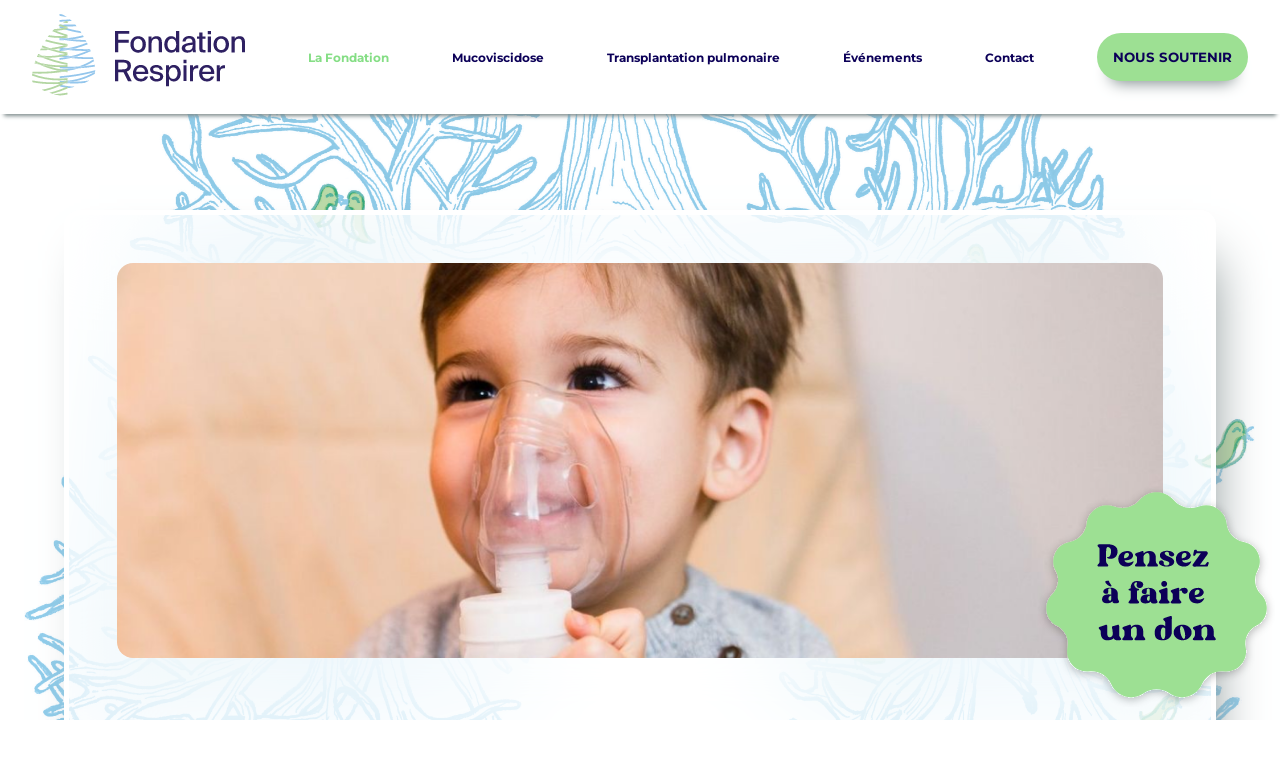

--- FILE ---
content_type: text/html; charset=utf-8
request_url: https://fondationrespirer.ch/la-fondation/
body_size: 20698
content:
<!DOCTYPE html>
<html >
<head><meta charset="utf-8">
<meta name="viewport" content="width=device-width, initial-scale=1">
<title>À propos - Fondation respirer</title>
<meta name="description" content="En savoir plus sur la Fondation respirer">
<link rel="preload" as="fetch" crossorigin="anonymous" href="/la-fondation/_payload.json">
<style>:root{--vt-c-white:#fff;--vt-c-white-soft:#f8f8f8;--vt-c-white-mute:#f2f2f2;--vt-c-black:#181818;--vt-c-black-soft:#222;--vt-c-black-mute:#282828;--vt-c-green:#85de85;--vt-c-blue:#0c0058;--vt-c-blue-soft:#e9f0f4;--vt-c-indigo:#2c3e50;--vt-c-grey:#7f8c8d;--vt-c-divider-light-1:rgba(60,60,60,.29);--vt-c-divider-light-2:rgba(60,60,60,.12);--vt-c-divider-dark-1:rgba(84,84,84,.65);--vt-c-divider-dark-2:rgba(84,84,84,.48);--vt-c-text-light-1:var(--vt-c-black-soft);--vt-c-text-light-2:rgba(60,60,60,.66);--vt-c-text-dark-1:var(--vt-c-white);--vt-c-text-dark-2:hsla(0,0%,92%,.64);--color-background:var(--vt-c-white);--color-background-soft:var(--vt-c-blue-soft);--color-background-mute:var(--vt-c-white-mute);--color-background-blue:var(--vt-c-blue);--color-border:var(--vt-c-divider-light-2);--color-border-hover:var(--vt-c-divider-light-1);--color-heading:var(--vt-c-text-light-1);--color-text:var(--vt-c-blue);--color-text-black:var(--vt-c-text-light-1);--color-text-green:var(--vt-c-green);--color-text-white:var(--vt-c-white);--color-shadow:var(--vt-c-grey);--spacer-xl:10rem;--spacer-lg:8rem;--spacer-ml:6rem;--spacer-md:4rem;--spacer-ms:3rem;--spacer-sm:2rem;--spacer-xs:1rem}@media (max-width:568px){:root{--spacer-xl:5rem;--spacer-lg:4rem;--spacer-ml:3rem;--spacer-md:2rem;--spacer-ms:1.5rem;--spacer-sm:1rem;--spacer-xs:0.5rem}}.bg--blue-clear{background-color:#46a8d9}.bg--light-blue{background-color:var(--color-background-soft)}*,:after,:before{box-sizing:border-box;margin:0;position:relative}body{-webkit-font-smoothing:antialiased;-moz-osx-font-smoothing:grayscale;background:var(--color-background);color:var(--color-text);font-family:Montserrat,sans-serif;font-size:16px;font-weight:400;line-height:1.6;min-height:100vh;text-rendering:optimizeLegibility;transition:color .5s,background-color .5s}@media (max-width:767px){body{font-size:14px}}@media (max-width:568px){body{font-size:12px}}@media (max-width:320px){body{font-size:10px}}#app{align-items:center;display:flex;flex-direction:column;min-height:100vh}main{width:100%}a{text-decoration:none}a,a:active,a:hover,a:visited{color:inherit}b{font-weight:700}strong{text-transform:uppercase}nav{align-items:center;display:flex;justify-content:space-between;width:100%}nav img{height:109px;width:213px}@media (max-width:1300px){nav{font-size:12px}}header{background:var(--color-background);box-shadow:0 6px 4px -4px var(--color-shadow);margin:0;padding:0 2rem;width:100vw;z-index:4}header button{background-color:#9de093;border-radius:1.5rem;color:var(--color-text);height:3rem;padding:1rem}footer{align-items:center;bottom:0;display:flex;flex-direction:row;justify-content:center;position:relative;width:100%}button{background:var(--color-background-blue);border:none;box-shadow:0 15px 15px -13px var(--color-shadow);color:var(--color-text-white);font-family:Montserrat,sans-serif;font-weight:700;text-transform:uppercase}button:hover{cursor:pointer}h1{font-family:SuisseIntl-Book,sans-serif;font-size:3.5rem;font-weight:600;line-height:1.2}@media (max-width:767px){h1{font-size:3rem}}@media (max-width:568px){h1{font-size:2rem}}h2{font-family:SuisseIntl-Book,sans-serif;font-size:2.25rem;font-weight:700;line-height:1.2}@media (max-width:767px){h2{font-size:2rem}}@media (max-width:568px){h2{font-size:1.5rem}}h3{font-size:1.25rem;font-weight:700}@media (max-width:568px){h3{font-size:1rem}}@font-face{font-family:Acumin Pro;font-style:normal;font-weight:400;src:url(Acumin-RPro.woff2) format("woff2"),url(Acumin-RPro.woff) format("woff"),url(Acumin-RPro.otf) format("opentype")}@font-face{font-family:Acumin Pro;font-style:italic;font-weight:400;src:url(/fonts/Acumin-ItPro.woff2) format("woff2"),url(/fonts/Acumin-ItPro.woff) format("woff"),url(/fonts/Acumin-ItPro.otf) format("opentype")}@font-face{font-family:Acumin Pro;font-style:normal;font-weight:700;src:url(/fonts/Acumin-BdPro.woff2) format("woff2"),url(/fonts/Acumin-BdPro.woff) format("woff"),url(/fonts/Acumin-BdPro.otf) format("opentype")}@font-face{font-family:Acumin Pro;font-style:italic;font-weight:700;src:url(/fonts/Acumin-BdItPro.woff2) format("woff2"),url(/fonts/Acumin-BdItPro.woff) format("woff"),url(/fonts/Acumin-BdItPro.otf) format("opentype")}@font-face{font-named-instance:"Italic";font-display:swap;font-family:Montserrat;font-style:italic;font-weight:100 900;src:url(/fonts/Montserrat-Italic-VariableFont_wght.woff2) format("woff2"),url(/fonts/Montserrat-Italic-VariableFont_wght.woff) format("woff"),url(/fonts/Montserrat-Italic-VariableFont_wght.ttf) format("truetype")}@font-face{font-named-instance:"Regular";font-display:swap;font-family:Montserrat;font-style:normal;font-weight:100 900;src:url(/fonts/Montserrat-VariableFont_wght.woff2) format("woff2"),url(/fonts/Montserrat-VariableFont_wght.woff) format("woff"),url(/fonts/Montserrat-VariableFont_wght.ttf) format("truetype")}@font-face{font-family:SuisseIntl-Book;font-style:normal;font-weight:400;src:url(/fonts/SuisseIntl-Book.woff2) format("woff2"),url(/fonts/SuisseIntl-Book.woff) format("woff"),url(/fonts/SuisseIntl-Book.otf) format("opentype")}@font-face{font-family:SuisseIntl-Book;font-style:italic;font-weight:400;src:url(/fonts/SuisseIntl-BookItalic.woff2) format("woff2"),url(/fonts/SuisseIntl-BookItalic.woff) format("woff"),url(/fonts/SuisseIntl-BookItalic.otf) format("opentype")}nav{font-weight:700}nav .router-link-active{color:var(--color-text-green)!important}nav .router-link-active button{background-color:var(--color-background-blue);color:var(--color-text-green)}.copyrights{background-color:var(--color-background-blue);color:var(--color-text-white);font-size:.8em;padding:var(--spacer-sm) 0}.copyrights,.home__infos{text-align:center;width:100%}.home__infos{align-items:center;background-image:url(/img/arbre-poumon.png);background-position:top;background-repeat:no-repeat;background-size:auto 130vh;flex-direction:column;font-size:1.2em;font-weight:700}.contact,.home__infos{display:flex;justify-content:center}.contact{background-color:#e3f2e3;padding:var(--spacer-ml);width:100vw}.contact__footer{align-items:center;display:flex;flex-direction:row;justify-content:space-around;padding:var(--spacer-ms) auto;width:100%}.contact__footer div a{display:flex;flex-direction:column}.contact__footer div a .fb{max-height:1.125rem}.contact__footer div a .flickr{max-height:.875rem}.contact__footer .socials{align-items:center;display:flex;flex-direction:row;justify-content:space-around;margin-top:var(--spacer-sm)}@media (max-width:767px){.contact__footer{align-items:flex-start;flex-direction:column;justify-content:unset;text-align:left;width:auto}.contact__footer div:first-child{margin-bottom:var(--spacer-ms)}.contact__footer .socials .circle:first-child{margin-bottom:0}}.bg-tree{align-items:center;background-image:url(/img/arbre-poumon.png);background-position:top;background-repeat:no-repeat;background-size:100vw;display:flex;flex-direction:column;justify-content:center;width:100%}@media (max-width:767px){.bg-tree{background-size:auto 100vh}}.bg-light{background-color:var(--color-background-soft);justify-content:center}.highlights{justify-content:center}.highlights,.highlights__block{align-items:center;display:flex}.highlights__block{backdrop-filter:blur(51px);-webkit-backdrop-filter:blur(51px);background-color:hsla(0,0%,100%,.61);border:5px solid var(--color-background);border-radius:1rem;box-shadow:15px 30px 50px -20px var(--color-shadow);flex-direction:column;height:80%;justify-content:space-between;margin:var(--spacer-ml) 0;max-width:1200px;padding:var(--spacer-ms);text-align:left;width:90vw}.highlights__block h2{font-weight:600;margin:var(--spacer-sm) 0}.highlights__block p{color:var(--color-text-black)}.highlights__block div{margin-bottom:var(--spacer-sm);max-width:800px}.highlights__block img{border-radius:1rem;height:auto;margin-bottom:var(--spacer-ms);max-width:100%}.highlights__support div{width:100%}.highlights__contact{flex-direction:row}.highlights__contact img{margin-bottom:0;max-width:50%}@media (max-width:991px){.highlights__contact{flex-direction:column-reverse}.highlights__contact img{margin-bottom:var(--spacer-ms);max-width:100%}}.highlights__contact button{border-radius:2rem;font-weight:400;height:4rem;margin-top:var(--spacer-sm);padding:var(--spacer-xs) var(--spacer-sm)}.discover{display:flex;justify-content:center;max-width:1400px;min-height:125vh;padding-top:var(--spacer-ml)}.discover__block{align-items:center;backdrop-filter:blur(51px);-webkit-backdrop-filter:blur(51px);background-color:hsla(0,0%,100%,.61);border:5px solid var(--color-background);border-radius:1rem;box-shadow:15px 30px 50px -20px var(--color-shadow);box-shadow:15px 30px 30px -20px var(--color-shadow);display:flex;flex-direction:row;height:80%;justify-content:space-between;margin-bottom:var(--spacer-ml);padding:var(--spacer-ms);width:90vw}.discover__block-left{display:block;text-align:left;width:45%}.discover__block-left button{border-radius:2rem;font-weight:400;height:4rem;padding:var(--spacer-xs) var(--spacer-sm)}.discover__block-left h1{margin:var(--spacer-sm) 0 var(--spacer-md) 0}.discover__block-right{display:flex;flex-direction:column;max-height:70vh;text-align:right;width:50%}.discover__block-right img{border-radius:1rem;max-height:60vh;max-width:100%;-o-object-fit:cover;object-fit:cover}.discover__block-right .pastille{left:-6rem;position:absolute;top:60%;width:12rem}@media (max-width:991px){.discover__block{flex-direction:column-reverse}.discover__block-left,.discover__block-right{margin:0 0 var(--spacer-md) 0;text-align:center;width:100%}}.activities{align-items:center;max-width:1400px;padding-bottom:var(--spacer-ml)}.activities,.activities__top{display:flex;flex-direction:column}.activities__top{width:50%}.activities__top p{font-weight:400}.activities__top button{border-radius:1.5rem;font-weight:400;height:3rem;margin:var(--spacer-xs) var(--spacer-xs) 0 0;padding:var(--spacer-xs) var(--spacer-sm)}.activities__top a{display:flex;justify-content:flex-start}.activities__top div:first-child{margin-bottom:var(--spacer-sm);text-align:left;width:calc(100% - var(--spacer-sm))}.activities__top div:first-child h2{margin-bottom:var(--spacer-sm)}.activities__top div:last-child{display:flex;flex-direction:row;flex-wrap:wrap;margin-top:var(--spacer-sm);width:calc(100% - var(--spacer-sm))}@media (max-width:767px){.activities__top{width:80%}}.activities__list{align-items:center;display:flex;flex-direction:column;justify-content:center;margin-top:var(--spacer-ml)}.activities__block{align-items:center;display:flex;flex-direction:row-reverse;justify-content:space-around;margin:var(--spacer-sm) 0}.activities__block p{font-weight:400}.activities__block div:first-child{align-items:center;display:flex;justify-content:center;margin:2rem 0;text-align:left;width:30%}.activities__block div:last-child{margin:2rem 0;max-width:30%;text-align:left}@media (max-width:767px){.activities__block{align-items:center;justify-content:center}.activities__block div:last-child{margin:0;max-width:80%}.activities__block div:first-child,.activities__block div:first-child img{display:none}}.activities__block:nth-child(2n){flex-direction:row}.events{align-items:center;background-color:var(--color-background-soft);display:flex;flex-direction:column}.events h1{margin-top:var(--spacer-ml)}.events__upcoming p{color:var(--color-text)}.events__upcoming h1,.events__upcoming h2{margin:0 var(--spacer-sm) var(--spacer-sm) 0}.events__upcoming p:last-child{padding:var(--spacer-xs) var(--spacer-ms) 0 0}.events__past{display:flex;justify-content:top;margin-top:var(--spacer-md);max-width:1200px;width:80%}.events__past button{border-radius:1.5rem;font-weight:400;height:3rem;margin:var(--spacer-xs) var(--spacer-xs) 0 0;padding:var(--spacer-xs) var(--spacer-sm)}.events__past img{border-radius:1rem;margin-bottom:var(--spacer-xs);margin-right:var(--spacer-ms);max-width:50%;min-width:35vw;-o-object-fit:contain;object-fit:contain}.events__past div{display:flex;flex-direction:column;justify-content:top}.events__past h3,.events__past p{color:var(--color-text-black);margin:0 0 var(--spacer-xs)}@media (max-width:991px){.events__past{align-items:center;flex-direction:column;justify-content:center}.events__past img{margin:0 0 var(--spacer-sm) 0;max-width:100%}}.events__past:last-child{margin-bottom:var(--spacer-md)}.events__home .center{align-items:center;display:flex;justify-content:center;padding:var(--spacer-ml) 0}.events__home-carousel{align-items:center;backdrop-filter:blur(51px);-webkit-backdrop-filter:blur(51px);background-color:hsla(0,0%,100%,.61);border:5px solid var(--color-background);border-radius:1rem;box-shadow:15px 30px 30px -20px var(--color-shadow);display:flex;flex-direction:row-reverse;height:70%;justify-content:space-between;max-width:1400px;padding:var(--spacer-ms);width:90vw}.events__home-carousel .text-right{width:calc(50% - var(--spacer-xs))}.events__home-carousel .text-right button{border-radius:1.5rem;font-weight:400;height:3rem;margin-right:var(--spacer-sm);margin-top:var(--spacer-xs);padding:var(--spacer-xs) var(--spacer-sm)}.events__home-carousel .single-img{border-radius:1rem;margin-left:var(--spacer-sm);max-height:100%;max-width:50%;-o-object-fit:cover;object-fit:cover}.events__home-carousel .text-right h1,.events__home-carousel .text-right h2{margin-bottom:var(--spacer-sm)}.events__home-carousel .text-right p:last-child{padding:var(--spacer-xs) var(--spacer-ms) 0 0}@media (max-width:991px){.events__home-carousel{flex-direction:column;height:auto}.events__home-carousel .text-right{margin-top:var(--spacer-ms);width:100%}.events__home-carousel .single-img{margin:0;max-height:600px;max-width:100%}}.events__home-video{max-width:1400px}.events__home-video video{width:100%}.events__home-stats{background-color:#46a8d9;display:flex;flex-direction:column;padding:var(--spacer-ml) 0 var(--spacer-xs) 0;width:100%}.events__home-stats .stats-block{align-items:center;display:flex;flex-direction:row;justify-content:space-around;margin-bottom:var(--spacer-ml)}.events__home-stats .stats-block div{align-items:center;display:flex;flex-direction:column;justify-content:center}.events__home-stats .bottom-text{text-align:center;width:100%}.support{max-width:1400px}@media (min-width:1600px){.support__blocks{margin-top:20vh}}.support-icons{align-items:center;background-image:url(/img/bird.png);background-position:0;background-repeat:no-repeat;background-size:30vw 30vw;display:flex;flex-direction:column;justify-content:space-between;padding:var(--spacer-ml);width:100vw}.support-icons div:first-child{margin-bottom:var(--spacer-sm);text-align:center}.support-icons .payment-method,.support-icons div:first-child{display:flex;flex-direction:column}.support-icons .payment-method div{flex-direction:row;justify-content:center}.support-icons .payment-method img{margin-bottom:var(--spacer-ms)}.support-greatings{align-items:center;display:flex;flex-direction:column;padding:var(--spacer-ml) 0;text-align:center;width:100vw}.support-greatings p{margin-bottom:var(--spacer-sm);width:40vw}.support-greatings img{margin-bottom:var(--spacer-ms);max-width:25%}@media (max-width:1300px){.support-greatings img{max-width:33%}}@media (max-width:991px){.support-greatings img{max-width:40%}}@media (max-width:767px){.support-greatings div{width:80%}.support-greatings p{width:100%}.support-greatings img{max-width:50%}}.donnate__buttons{display:inline-block}.donnate__buttons button{background-color:#9de093;border-radius:1.5rem;box-shadow:none;color:var(--color-text);font-weight:400;height:3rem;margin:0 var(--spacer-xs) var(--spacer-xs) 0;padding:var(--spacer-xs)}.donnate__bank-transfer img,.donnate__twint img{border-radius:1rem;max-width:600px}@media (max-width:767px){.donnate__bank-transfer img,.donnate__twint img{max-width:100%}}.donnate__bank-transfer ul,.donnate__twint ul{list-style:none;margin:0;padding:0}.donnate__bank-transfer h2,.donnate__twint h2{margin:var(--spacer-ml) 0 var(--spacer-ms);text-align:center}.donnate__promo{align-items:center;display:flex;justify-content:center}.donnate__promo p{max-width:600px}.donnate__promo p a{font-weight:500}.donnate__content{align-items:center;background:transparent;display:flex;justify-content:center;margin:var(--spacer-ml) auto;width:80%}.donnate__helps{margin:auto;max-width:1200px;width:90%}.donnate__helps .helps{align-items:center;display:flex;flex-direction:row;justify-content:space-between}.donnate__helps .helps div{width:30%}.donnate__helps .helps img{max-width:40%}.donnate__helps .helps:nth-child(2n){flex-direction:row-reverse}@media (max-width:767px){.donnate__helps .helps{align-items:center;flex-direction:column;justify-content:center}.donnate__helps .helps div{margin-top:var(--spacer-ms);width:90%}.donnate__helps .helps img{display:none}}.about__content{align-items:center;color:var(--color-text-black);display:flex;font-weight:400;justify-content:center;padding:var(--spacer-ms);text-align:left;width:100%}.about__content div{max-width:800px;width:90vw}.about__content strong{font-weight:700;text-transform:unset}@media (min-width:1600px){.about__content{margin-top:20vh}}.dropdown__btn-off,.dropdown__btn-on{display:none}.dropdown__nav{display:flex}.dropdown__top-icon{display:none}@media (max-width:991px){.dropdown__nav-icon{display:none}.dropdown__top-icon{display:flex}.dropdown__on{display:flex;flex-direction:column}.dropdown__nav,.dropdown__off{display:none}.dropdown__nav.active{animation:fadeIn .5s;background-color:#fff;display:flex;flex-direction:column;height:calc(100vh - 70px);justify-content:center}.dropdown__nav.active a{font-size:1rem;margin:var(--spacer-xs) 0}.dropdown__btn-off,.dropdown__btn-on{cursor:pointer;flex-direction:column;position:absolute;right:1.5rem;top:1.5rem;z-index:2}.dropdown__btn-off div,.dropdown__btn-on div{background-color:var(--color-text);border-radius:.125rem;height:.25rem;margin:.125rem;width:1.5rem}.dropdown__btn-on{display:none;margin-top:.5rem}.dropdown__btn-on div:first-child{animation:rotateTo45 .5s forwards}.dropdown__btn-on div:last-child{animation:rotateToMinus45 .5s forwards;position:absolute}.dropdown__btn-off{display:none}.dropdown__btn-off div:first-child{animation-delay:.25s;animation-duration:.5s;animation-fill-mode:both;animation-name:pop}.dropdown__btn-off div:nth-child(2){animation:rotateFrom45 .5s forwards}.dropdown__btn-off div:last-child{animation:rotateFromMinus45 .5s forwards}.dropdown__btn-off.active,.dropdown__btn-on.active{display:flex}.dropdown__container{background-color:#fff;height:70px}.dropdown__container img{margin:5px 0;max-height:60px}}.payment{margin:var(--spacer-sm) 0}.payment img{border:3px solid #d3d3d3;border-radius:.5rem;cursor:pointer;height:80px;margin:0 var(--spacer-xs) 0 0;width:120px}.payment .selected{border:3px solid #9de093;border-radius:.5rem}.triangle{border-bottom:50px solid var(--color-background-soft);border-left:50px solid transparent;border-right:50px solid transparent;height:0;left:calc(50% - 50px);position:absolute;rotate:180deg;width:0;z-index:4}.circle{align-items:center;background-color:#46a8d9;border-radius:50%;display:flex;height:2.5rem;justify-content:center;width:2.5rem}.star{bottom:5px;position:fixed;right:5px;z-index:4}.star .shape{width:100%}.star .don{left:25%;position:absolute;top:25%;width:50%}.star:hover .shape{animation:rotate720 2s ease-in-out}@media (max-width:767px){.star{width:150px}}@media (max-width:568px){.star{width:120px}}.carousel{min-height:50vh;overflow:hidden;width:calc(50vw - var(--spacer-xs))}.carousel-slide{align-items:center;bottom:0;display:flex;height:100%;justify-content:center;left:0;position:absolute;right:0;top:0}.carousel__selectors{animation:fadeIn .5s;display:flex;flex-direction:column;justify-content:space-around;padding:0 var(--spacer-xs)}.carousel__selector{cursor:pointer;height:2rem;margin-right:.25rem}.carousel img{max-height:calc((50vw - var(--spacer-xs))*.75);max-width:calc(50vw - var(--spacer-xs))}.left-enter-active{animation:slide-right-in .5s ease-in}.left-leave-active{animation:slide-right-out .5s ease-in}.right-enter-active{animation:slide-left-in .5s ease-in}.right-leave-active{animation:slide-left-out .5s ease-in}@keyframes slide-left-in{0%{transform:translateX(-100%)}to{transform:translateX(0)}}@keyframes slide-left-out{0%{transform:translateX(0)}to{transform:translateX(100%)}}@keyframes slide-right-out{0%{transform:translateX(0)}to{transform:translateX(-100%)}}@keyframes slide-right-in{0%{transform:translateX(100%)}to{transform:translateX(0)}}@keyframes rotate720{0%{transform:rotate(0deg)}to{transform:rotate(2turn)}}@keyframes rotateTo45{0%{transform:rotate(0deg)}to{transform:rotate(45deg)}}@keyframes rotateToMinus45{0%{transform:rotate(0deg)}to{transform:rotate(-45deg)}0%{top:.5rem}to{top:0}}@keyframes rotateFrom45{0%{transform:rotate(45deg)}to{transform:rotate(0deg)}}@keyframes rotateFromMinus45{0%{transform:rotate(-45deg)}to{transform:rotate(0deg)}}@keyframes pop{0%{top:.5rem;transform:scale(0)}to{top:0;transform:scale(1)}}@keyframes fadeIn{0%{opacity:0}to{opacity:1}}</style>
<link rel="stylesheet" href="/_nuxt/entry.ff116ee9.css">
<link rel="modulepreload" as="script" crossorigin href="/_nuxt/entry.b9be94d1.js">
<link rel="modulepreload" as="script" crossorigin href="/_nuxt/about.d71f5d00.js">
<link rel="modulepreload" as="script" crossorigin href="/_nuxt/vue.f36acd1f.6e9d5d48.js">
<link rel="modulepreload" as="script" crossorigin href="/_nuxt/Contact.d4e42257.js">
<link rel="modulepreload" as="script" crossorigin href="/_nuxt/ContentRenderer.11f4917e.js">
<link rel="modulepreload" as="script" crossorigin href="/_nuxt/ContentRendererMarkdown.vue.4929f2f3.js">
<link rel="modulepreload" as="script" crossorigin href="/_nuxt/index.288f722b.js">
<link rel="modulepreload" as="script" crossorigin href="/_nuxt/preview.d0122dde.js">
<link rel="modulepreload" as="script" crossorigin href="/_nuxt/query.29886424.js">
<link rel="modulepreload" as="script" crossorigin href="/_nuxt/ContentRendererMarkdown.2762a484.js">
<link rel="modulepreload" as="script" crossorigin href="/_nuxt/ProseP.a70e9ff3.js">
<link rel="modulepreload" as="script" crossorigin href="/_nuxt/ProseStrong.f94f90b2.js">
<link rel="prefetch" as="script" crossorigin href="/_nuxt/error-404.9e4f2109.js">
<link rel="prefetch" as="script" crossorigin href="/_nuxt/error-500.ac8da21f.js">
<script type="module" src="/_nuxt/entry.b9be94d1.js" crossorigin></script></head>
<body ><div id="__nuxt"><!--[--><a href="/soutenir" class="star"><img class="shape" src="/star.svg" alt="Pensez à faire un don"><img class="don" src="/don.svg" alt="Pensez à faire un don"></a><header><div class="dropdown__on"><div class="dropdown__container"><a href="/" class="dropdown__top-icon"><img src="/img/logo-resp.svg" alt="logo"></a><div class="dropdown__btn-off active"><div></div><div></div><div></div></div><div class="dropdown__btn-on"><div></div><div></div></div></div><nav class="dropdown__nav"><a href="/" class="dropdown__nav-icon"><img src="/img/logo-resp.svg" alt="logo"></a><a href="/" class="dropdown__top-icon">Acceuil</a><a aria-current="page" href="/la-fondation" class="router-link-active router-link-exact-active">La Fondation</a><a href="/mucoviscidose" class="">Mucoviscidose</a><a href="/transplantation-pulmonaire" class="">Transplantation pulmonaire</a><a href="/evenements" class="">Événements</a><a href="/contacts" class="">Contact</a><a href="/soutenir" class=""><button>Nous soutenir</button></a></nav></div></header><main><div class="bg-tree"><div class="about"><div class="highlights"><div class="highlights__block"><img src="/img/boy-crop.png" alt="boy"><div><h2>Notre mission, permettre &agrave; chacun de respirer librement</h2>
<p><br />Cr&eacute;&eacute;e en 2001, La Fondation Respirer (anciennement &laquo;Fondation pour la Recherche et le traitement des maladies respiratoires&raquo;) est une fondation &agrave; but non lucratif dont le but essentiel est de soutenir et d&rsquo;encourager la recherche m&eacute;dicale dans le domaine des maladies respiratoires et leur traitement, effectu&eacute;e par des chercheurs ou cliniciens actifs en Suisse Romande. La Fondation Respirer est reconnue d&rsquo;int&eacute;r&ecirc;t public et plac&eacute;e sous la surveillance du D&eacute;partement f&eacute;d&eacute;ral de l&rsquo;int&eacute;rieur.</p></div></div></div><div class="about__content"><div><h2>Conseil de fondation</h2>
<p><strong>John David Aubert, </strong>Pr&eacute;sident<strong>, </strong>Pneumologue</p>
<p><strong>Alain Sauty, </strong>Vice-pr&eacute;sident, Pneumologue<strong><br /></strong></p>
<p><strong>Anne Bergeron, </strong>Pneumologue<strong><br /></strong></p>
<p><strong>Sylvain Blanchon</strong>, Pneumologue p&eacute;diatre</p>
<p><strong>Nathalie Brandenberg, </strong>Biologiste</p>
<p><strong>Charles Kleiber, </strong>Ancien secr&eacute;taire d'Etat ✞ 14.01.2025</p>
<p><strong>Angela Koutsokera, </strong>Pneumologue</p>
<p><strong>Hans Beat Ris, </strong>Chirurgien thoracique</p>
<p><strong>Fran&ccedil;ois Spertini, </strong>Allergo-immunologue</p>
<p><strong>Christophe von Garnier, </strong>Pneumologue</p>
<p><br /><br /></p>
<h2>Ils-elles nous soutiennent</h2>
<p><strong>Catherine Gailloud, </strong>Photographe</p>
<p><strong>Joseph Gorgoni, </strong>Com&eacute;dien</p>
<p><strong>Marc-Etienne Berdoz, </strong>Opticien</p>
<p><strong>Lucienne Peiry, </strong>Directrice de la Recherche et des Relations internationales &agrave; la collection de l&rsquo;Art Brut, Lausanne</p>
<p><strong>Fran&ccedil;ois Lindemann, </strong>Compositeur interpr&egrave;te fondateur de Piano Seven</p>
<p><strong>Edouard Tronchoni, </strong>Fondateur et directeur de TED-support</p>
<p><strong>Halina Pavlik, </strong>Historienne de l'art</p>
<p><strong>Jean-Bernard Racine, </strong>Professeur honoraire Universit&eacute; de Lausanne</p>
<p><strong>Sylvie Bourban, </strong>Compositrice interpr&egrave;te</p>
<p><strong>Donato Motini, </strong>Chef d'entreprise, M&eacute;moire Vive</p>
<p><strong>Fondation COROMANDEL, </strong>Gen&egrave;ve. https://coromandel.ch</p>
<p><br /><br /></p>
<h2>Projets soutenus r&eacute;cemment</h2>
<p><strong><span>Support ventilatoire &agrave; domicile pour les enfants atteints d&rsquo;amyotrophie spinale : une &eacute;tude des registres suisses (2025)</span></strong></p>
<p><span>Investigatrice principale : Dre Clara Fernandez, Service de p&eacute;diatrie, CHUV</span></p>
<p><span>L&rsquo;amyotrophie spinale proximale&nbsp;li&eacute;e au chromosome 5q est une maladie neuromusculaire progressive touchant les motoneurones inf&eacute;rieurs et causant une faiblesse musculaire croissante. Elle a longtemps &eacute;t&eacute; consid&eacute;r&eacute;e comme une des principales causes g&eacute;n&eacute;tiques de mortalit&eacute; infantile, principalement par insuffisance respiratoire chronique pr&eacute;coce. Des nouveaux traitements, particuli&egrave;rement on&eacute;reux, ont r&eacute;cemment &eacute;t&eacute; approuv&eacute;s pour certaines formes de la maladie. Son &eacute;volution est d&eacute;sormais tr&egrave;s variable, car l'efficacit&eacute; de ces traitements d&eacute;pend du moment de leur administration et des caract&eacute;ristiques du patient. En cons&eacute;quence, les besoins ventilatoires et le moment optimal d'initiation d&rsquo;un support respiratoire &agrave; domicile sont moins pr&eacute;visibles, n&eacute;cessitant de nouvelles connaissances pour mieux g&eacute;rer la prise en charge respiratoire. Gr&acirc;ce aux donn&eacute;es du registre suisse des enfants avec support ventilatoire &agrave; domicile, l&rsquo;&eacute;quipe dirig&eacute;e par la Dre Fernandez, </span><span>p&eacute;diatre au CHUV,</span><span> a comme objectifs de d&eacute;terminer quels sont les conditions et les facteurs de risque amenant les enfants atteints d&rsquo;amyotrophie spinale &agrave; l&rsquo;insuffisance respiratoire. Ainsi ce projet contribuera &agrave; l&rsquo;optimisation des soins pour cette maladie g&eacute;n&eacute;tique s&eacute;v&egrave;re.</span></p>
<p><a href="https://www.paediatrieschweiz.ch/fr/lassistance-respiratoire-mecanique-non-invasive-a-domicile/" target="_blank" rel="noopener">Plus d'information</a></p>
<p><strong>Immune response to phages and interactions of phages with the microbiota during phage therapy (2024)<br /></strong></p>
<p>Chercheurs responsables: Dre Giorgia Mitropoulou et Dre PhD Niki Ubags, CHUV et UNIL</p>
<p>Dans le cadre du projet de m&eacute;decine personnalis&eacute;e utilisant les bact&eacute;riopages pour traiter des infections bact&eacute;riennes r&eacute;sistantes aux antibiotiques, des chercheurs de diff&eacute;rentes sp&eacute;cialit&eacute;s ont obtenu le soutien du CHUV, de l'UNIL, de la Fondation Leenards et de mucoviscidosesuisse,&nbsp; afin de mettre sur pied une ambitieuse &eacute;tude clinique de phase I. Le Centre de production cellulaire (CPC) du CHUV a obtenu la licence&nbsp; de fabrication (unique en Suisse) de Swissmedic pour la production de phages th&eacute;rapeutiques destin&eacute;s aux essais cliniques le 23.06.2023.&nbsp;</p>
<p>Un point essentiel dans l'&eacute;valuation de cette th&eacute;rapie originale est d'analyser la r&eacute;ponse immune du patient suite &agrave; l'administration des phages, ainsi que de d&eacute;tecter d'&eacute;ventuelles modifications de son microbiote. C'est cet aspect du projet qui est soutenu par la Fondation Respirer, en partenarait avec un g&eacute;n&eacute;reux soutien de la Fondation Coromandel.</p>
<p><a href="https://publications.ersnet.org/content/errev/31/166/220121"><strong> Plus d'information</strong></a></p>
<p></p>
<p><strong>Sleep disordered breathing in children and adolescents with obesitiy SDB-CHILD (2023)<br /></strong></p>
<p>Chercheur responsable:</p>
<p>Dre Virginie Bayon, Centre d'investigation et de recherche sur le sommeil, CHUV.</p>
<p>L'ob&eacute;sit&eacute; est en augmentation dans notre pays est touche non seulement les adultes mais aussi les adolescents et m&ecirc;me les enfants. L'objectif principal de cette &eacute;tude est d'&eacute;valuer la fr&eacute;quence des troubles du sommeil, apn&eacute;es et hypoventilation chez les enfants et adolescents souffrant d'ob&eacute;sit&eacute;. Cette &eacute;tude prospective se d&eacute;role en collaboration avec l'unit&eacute; de pneumologie et de mucoviscidose p&eacute;diatrique ainsi que l'unit&eacute; d'endocrinologie p&eacute;diatrique du CHUV.</p>
<p></p>
<p><strong>Identification of early outcome parameters for prediction of long-term CFTR modulator efficacy (2023)<br /></strong></p>
<p>Chercheurs responsables:</p>
<p>Dr. Sylvain Blanchon, Unit&eacute; de pneumologie et mucoviscidose p&eacute;diatrique Lausanne, CHUV Prof. Nicolas Regamey, P&auml;diatrische Pneumologie und Zentrum f&uuml;r Zystische Fibrose, Kantonsspital, Luzern</p>
<p>L&rsquo;objectif de cette &eacute;tude est d&rsquo;identifier des param&egrave;tres qui sont modifi&eacute;s pr&eacute;cocement (7-14 jours) par les nouveaux traitements modulateurs de la mucoviscidose, et de les comparer &agrave; l&rsquo;&eacute;volution &agrave; moyen et long terme du patient (3 &agrave; 12 mois) afin d&rsquo;identifier des biomarqueurs pr&eacute;coces d&rsquo;efficacit&eacute; du traitement.<br /><br />Pour en savoir plus: &nbsp;<em>Heer P, Fernandez Elviro C, Koutsokera A, Mornand A, Rochat I, Regamey N,</em><br /><em>Blanchon S. Identification of early changes in multiple biomarkers following</em><br /><em>CFTR modulator initiation in patients with cystic fibrosis. Ther Adv Respir Dis.</em><br /><em>2025 Jan-Dec;19: 1-12. doi: 10.1177/17534666251376211.</em></p>
<p><br /><br /></p>
<p><strong>Organo&iuml;des comme mod&egrave;le in vitro de r&eacute;ponse aux traitements de la mucoviscidose</strong></p>
<p>Chercheurs responsables:</p>
<p>Dr Nathalie Brandenberg et Sylke H&ouml;hnel, Ph.D, SUN bioscience Prof. Alain Sauty et PD Dre Angela Koutsokera, Consultation de mucoviscidose adulte de l&rsquo;H&ocirc;pital Pourtal&egrave;s, Neuch&acirc;tel et du CHUV</p>
<p></p>
<p>Les organo&iuml;des rectaux sont de petites structures d&eacute;riv&eacute;es de biopsies rectales que l&rsquo;on peut utiliser pour tester en laboratoire l&rsquo;efficacit&eacute; des nouveaux m&eacute;dicaments modulateurs de la mucoviscidose. Une nouvelle technologie, d&eacute;velopp&eacute;e par l&rsquo;EPFL et SUN bioscience, permet d&rsquo;analyser plus pr&eacute;cis&eacute;ment ces organo&iuml;des. Un partenariat entre l&rsquo;EPFL, SUN bioscience et les consultations de mucoviscidose de l&rsquo;H&ocirc;pital Pourtal&egrave;s et du CHUV, a ouvert la voie &agrave; cette &eacute;tude qui porte sur l&rsquo;analyse d&rsquo;organo&iuml;des rectaux obtenus chez des patients souffrant de mucoviscidose et des personnes saines. L&rsquo;objectif de l&rsquo;&eacute;tude est de d&eacute;terminer si certains patients porteurs de mutations rares de la mucoviscidose pourraient &ecirc;tre &agrave; m&ecirc;me de r&eacute;pondre aux nouveaux traitements modulateurs actuellement extr&ecirc;mement chers. Il sera ainsi possible de pr&eacute;dire la r&eacute;ponse &agrave; ces m&eacute;dicaments et d&rsquo;en faire b&eacute;n&eacute;ficier les patients chez qui un effet positif est observ&eacute; in vitro.</p>
<p><a href="https://erj.ersjournals.com/content/60/6/2201341.long"><strong> Plus d'information</strong></a></p>
<p><strong></strong></p>
<p><u>Demande de subside</u></p>
<p></p>
<p>La soumission doit comprendre les documents suivants:</p>
<p>1. la demande scientifique en anglais ou en fran&ccedil;ais, 3 pages sans les r&eacute;f&eacute;rences.</p>
<p>2. Le CV du requ&eacute;rant principal.</p>
<p>3.La liste des co-requ&eacute;rants et investigateurs impliqu&eacute;s dans le projet.</p>
<p>4. Un budget du projet de recherche. Comme les moyens financiers de notre fondation sont limit&eacute;s, les subsides octroy&eacute;s sont souvent un compl&eacute;ment &agrave; d'autres financements d'institutions telles que le FNS, la Ligue pulmonaire suisse etc. Il est donc important de fournir</p>
<p>5. Une liste des fonds d&eacute;j&agrave; obtenus ainsi que des demandes en cours avec la date de r&eacute;ponse escompt&eacute;e. Il nous est &eacute;galement utile de savoir si le projet reste r&eacute;alisable malgr&eacute; une &eacute;ventuelle r&eacute;ponse n&eacute;gative de la part de ces institutions. Si la recherche implique une investigation concernant l'&ecirc;tre humain, merci de fournir</p>
<p>6. L'autorisation de la commission d'&eacute;thique concern&eacute;e ou de nous informer des d&eacute;marches en cours.&nbsp;</p>
<p>7. Enfin un bref r&eacute;sum&eacute; tout public (lay summary) est bienvenu.</p>
<p>Les demandes sont examin&eacute;es dans les 3 mois par le Conseil de Fondation, habituellement sans recours &agrave; des experts externes. Les membres du Conseil impliqu&eacute;s dans le projet soumis se retirent du processus d'&eacute;valuation. Vous pouvez envoyer votre demande par voie &eacute;lectronique &agrave; <a href="/cdn-cgi/l/email-protection" class="__cf_email__" data-cfemail="97f4f8f9e3f6f4e3d7f1f8f9f3f6e3fef8f9e5f2e4e7fee5f2e5b9f4ff">[email&#160;protected]</a></p></div></div></div><div class="support__blocks"><div class="support-icons"><div><h3>Nous soutenir</h3><h1>Chaque don<br>compte</h1></div><div class="payment-method"><div class="payment"><img class="selected" src="/img/twint.png" alt=""><img class="" src="/img/bank_transfer_icon.png" alt=""></div><div class="donnate__twint"><img src="/paymode/TWINT_Montant-20_FR_3.png" alt="qr code pour twint"></div></div></div><div class="support-greatings"><img src="/img/logo-resp-baseline.svg" alt="Fondation respirer, ensemble contre la mucovisidose"><div><p><!--[-->Vos dons sont indispensables pour mener à bien nos missions. Grâce à votre soutien, nous pouvons faire avancer la recherche et ouvrir un nouvel horizon aux personnes atteintes de mucoviscidose.<!--]--></p><p><!--[--><strong><!--[-->Merci pour eux !<!--]--></strong><!--]--></p></div></div></div><div class="contact"><div class="contact__footer"><div><h3><strong>Liens Utiles</strong></h3><p><br><a href="http://www.swisstransplant.org/" target="_blank">Swisstransplant</a><br><a href="https://mucoviscidosesuisse.ch/" target="_blank">Mucoviscidose Suisse</a><br><a href="http://www.mucoviscidose.ch/" target="_blank">Fondation pour la mucoviscidose</a><br><a href="http://www.fglm.ch/" target="_blank">Fondation genevoise de lutte contre la mucoviscidose (FGLM)</a><br><a href="http://www.marcheton.ch/" target="_blank">Marchethon</a><br><a href="https://www.liguepulmonaire.ch/fr/page-daccueil.html" target="_blank">Ligue pulmonaire suisse</a><br><a href="https://www.liguepulmonaire.ch/fr/ligue-pulmonaire-vaudoise/page-daccueil.html" target="_blank">Ligue pulmonaire vaudoise</a></p></div><div><h3><strong>Contact</strong></h3><br><p> Prof John-David Aubert<br> Ch des Planches 45<br> 1066 Epalinges<br> Tél +41 21 784 24 14<br><br></p><p> Prof Alain Sauty <br> Av. Rumine 31<br> 1005 Lausanne<br> Tél +41 21 312 20 64 </p><br><a href="/cdn-cgi/l/email-protection#c0a3afaeb4a1a3b480a6afaea4a1b4a9afaeb2a5b3b0a9b2a5b2eea3a8"><span class="__cf_email__" data-cfemail="a1c2cecfd5c0c2d5e1c7cecfc5c0d5c8cecfd3c4d2d1c8d3c4d38fc2c9">[email&#160;protected]</span></a><div class="socials"><div class="circle"><a href="https://www.facebook.com/FondationRespirer/" target="_blank"><img class="fb" src="/img/fb.png" alt=""></a></div><div class="circle"><a href="https://www.flickr.com/photos/123344175@N06/" target="_blank"><img class="flickr" src="/img/group.png" alt=""></a></div></div></div></div></div></div></main><footer class="copyrights"> © 2022 - Fondation Respirer - web by  <a href="https://wgr.ch/" target="_blank"><b>WGR</b></a></footer><!--]--></div><script data-cfasync="false" src="/cdn-cgi/scripts/5c5dd728/cloudflare-static/email-decode.min.js"></script><script type="application/json" id="__NUXT_DATA__" data-ssr="true" data-src="/la-fondation/_payload.json">[{"state":1,"_errors":3,"serverRendered":6,"path":7,"pinia":8,"prerenderedAt":286},["Reactive",2],{},["Reactive",4],{"/articles":5,"/events":5},null,true,"/la-fondation",["Reactive",9],{"app":10,"articles":11,"events":90},{"fetch":6},{"model":12,"articles":13},"articles",[14,24,32,39,46,54],{"id":15,"title":16,"slug":17,"meta":18,"header":19,"body":20,"classes":18,"order":5,"section_id":21,"article_type_id":22,"attachments":23},36,"Home","home","","\u003Ch4>Mucoviscidose et transplantation pulmonaire\u003C/h4>\r\n\u003Ch1>&Agrave; la recherche du souffle perdu\u003C/h1>","\u003Ch2>Soutenons la recherche sur la mucoviscidose et la transplantation pulmonaire\u003C/h2>\r\n\u003Cp>La mucoviscidose est la maladie g&eacute;n&eacute;tique grave la plus fr&eacute;quente en Europe. Malgr&eacute; d&rsquo;importants progr&egrave;s ces 10 derni&egrave;res ann&eacute;es, elle reste une maladie invalidante et incurable, touchant plusieurs organes mais particuli&egrave;rement les poumons. Dans certains cas, une transplantation pulmonaire est le seul traitement permettant de retrouver une fonction respiratoire compatible avec les activit&eacute;s de la vie quotidienne. La recherche m&eacute;dicale est indispensable pour am&eacute;liorer la qualit&eacute; de vie de ces jeunes patients&middot;es.\u003C/p>",44,6,[],{"id":25,"title":26,"slug":27,"meta":18,"header":28,"body":29,"classes":18,"order":5,"section_id":30,"article_type_id":22,"attachments":31},37,"La fondation","about","\u003Ch2>Notre mission, permettre &agrave; chacun de respirer librement\u003C/h2>\r\n\u003Cp>\u003Cbr />Cr&eacute;&eacute;e en 2001, La Fondation Respirer (anciennement &laquo;Fondation pour la Recherche et le traitement des maladies respiratoires&raquo;) est une fondation &agrave; but non lucratif dont le but essentiel est de soutenir et d&rsquo;encourager la recherche m&eacute;dicale dans le domaine des maladies respiratoires et leur traitement, effectu&eacute;e par des chercheurs ou cliniciens actifs en Suisse Romande. La Fondation Respirer est reconnue d&rsquo;int&eacute;r&ecirc;t public et plac&eacute;e sous la surveillance du D&eacute;partement f&eacute;d&eacute;ral de l&rsquo;int&eacute;rieur.\u003C/p>","\u003Ch2>Conseil de fondation\u003C/h2>\r\n\u003Cp>\u003Cstrong>John David Aubert, \u003C/strong>Pr&eacute;sident\u003Cstrong>, \u003C/strong>Pneumologue\u003C/p>\r\n\u003Cp>\u003Cstrong>Alain Sauty, \u003C/strong>Vice-pr&eacute;sident, Pneumologue\u003Cstrong>\u003Cbr />\u003C/strong>\u003C/p>\r\n\u003Cp>\u003Cstrong>Anne Bergeron, \u003C/strong>Pneumologue\u003Cstrong>\u003Cbr />\u003C/strong>\u003C/p>\r\n\u003Cp>\u003Cstrong>Sylvain Blanchon\u003C/strong>, Pneumologue p&eacute;diatre\u003C/p>\r\n\u003Cp>\u003Cstrong>Nathalie Brandenberg, \u003C/strong>Biologiste\u003C/p>\r\n\u003Cp>\u003Cstrong>Charles Kleiber, \u003C/strong>Ancien secr&eacute;taire d'Etat ✞ 14.01.2025\u003C/p>\r\n\u003Cp>\u003Cstrong>Angela Koutsokera, \u003C/strong>Pneumologue\u003C/p>\r\n\u003Cp>\u003Cstrong>Hans Beat Ris, \u003C/strong>Chirurgien thoracique\u003C/p>\r\n\u003Cp>\u003Cstrong>Fran&ccedil;ois Spertini, \u003C/strong>Allergo-immunologue\u003C/p>\r\n\u003Cp>\u003Cstrong>Christophe von Garnier, \u003C/strong>Pneumologue\u003C/p>\r\n\u003Cp>\u003Cbr />\u003Cbr />\u003C/p>\r\n\u003Ch2>Ils-elles nous soutiennent\u003C/h2>\r\n\u003Cp>\u003Cstrong>Catherine Gailloud, \u003C/strong>Photographe\u003C/p>\r\n\u003Cp>\u003Cstrong>Joseph Gorgoni, \u003C/strong>Com&eacute;dien\u003C/p>\r\n\u003Cp>\u003Cstrong>Marc-Etienne Berdoz, \u003C/strong>Opticien\u003C/p>\r\n\u003Cp>\u003Cstrong>Lucienne Peiry, \u003C/strong>Directrice de la Recherche et des Relations internationales &agrave; la collection de l&rsquo;Art Brut, Lausanne\u003C/p>\r\n\u003Cp>\u003Cstrong>Fran&ccedil;ois Lindemann, \u003C/strong>Compositeur interpr&egrave;te fondateur de Piano Seven\u003C/p>\r\n\u003Cp>\u003Cstrong>Edouard Tronchoni, \u003C/strong>Fondateur et directeur de TED-support\u003C/p>\r\n\u003Cp>\u003Cstrong>Halina Pavlik, \u003C/strong>Historienne de l'art\u003C/p>\r\n\u003Cp>\u003Cstrong>Jean-Bernard Racine, \u003C/strong>Professeur honoraire Universit&eacute; de Lausanne\u003C/p>\r\n\u003Cp>\u003Cstrong>Sylvie Bourban, \u003C/strong>Compositrice interpr&egrave;te\u003C/p>\r\n\u003Cp>\u003Cstrong>Donato Motini, \u003C/strong>Chef d'entreprise, M&eacute;moire Vive\u003C/p>\r\n\u003Cp>\u003Cstrong>Fondation COROMANDEL, \u003C/strong>Gen&egrave;ve. https://coromandel.ch\u003C/p>\r\n\u003Cp>\u003Cbr />\u003Cbr />\u003C/p>\r\n\u003Ch2>Projets soutenus r&eacute;cemment\u003C/h2>\r\n\u003Cp>\u003Cstrong>\u003Cspan>Support ventilatoire &agrave; domicile pour les enfants atteints d&rsquo;amyotrophie spinale : une &eacute;tude des registres suisses (2025)\u003C/span>\u003C/strong>\u003C/p>\r\n\u003Cp>\u003Cspan>Investigatrice principale : Dre Clara Fernandez, Service de p&eacute;diatrie, CHUV\u003C/span>\u003C/p>\r\n\u003Cp>\u003Cspan>L&rsquo;amyotrophie spinale proximale&nbsp;li&eacute;e au chromosome 5q est une maladie neuromusculaire progressive touchant les motoneurones inf&eacute;rieurs et causant une faiblesse musculaire croissante. Elle a longtemps &eacute;t&eacute; consid&eacute;r&eacute;e comme une des principales causes g&eacute;n&eacute;tiques de mortalit&eacute; infantile, principalement par insuffisance respiratoire chronique pr&eacute;coce. Des nouveaux traitements, particuli&egrave;rement on&eacute;reux, ont r&eacute;cemment &eacute;t&eacute; approuv&eacute;s pour certaines formes de la maladie. Son &eacute;volution est d&eacute;sormais tr&egrave;s variable, car l'efficacit&eacute; de ces traitements d&eacute;pend du moment de leur administration et des caract&eacute;ristiques du patient. En cons&eacute;quence, les besoins ventilatoires et le moment optimal d'initiation d&rsquo;un support respiratoire &agrave; domicile sont moins pr&eacute;visibles, n&eacute;cessitant de nouvelles connaissances pour mieux g&eacute;rer la prise en charge respiratoire. Gr&acirc;ce aux donn&eacute;es du registre suisse des enfants avec support ventilatoire &agrave; domicile, l&rsquo;&eacute;quipe dirig&eacute;e par la Dre Fernandez, \u003C/span>\u003Cspan>p&eacute;diatre au CHUV,\u003C/span>\u003Cspan> a comme objectifs de d&eacute;terminer quels sont les conditions et les facteurs de risque amenant les enfants atteints d&rsquo;amyotrophie spinale &agrave; l&rsquo;insuffisance respiratoire. Ainsi ce projet contribuera &agrave; l&rsquo;optimisation des soins pour cette maladie g&eacute;n&eacute;tique s&eacute;v&egrave;re.\u003C/span>\u003C/p>\r\n\u003Cp>\u003Ca href=\"https://www.paediatrieschweiz.ch/fr/lassistance-respiratoire-mecanique-non-invasive-a-domicile/\" target=\"_blank\" rel=\"noopener\">Plus d'information\u003C/a>\u003C/p>\r\n\u003Cp>\u003Cstrong>Immune response to phages and interactions of phages with the microbiota during phage therapy (2024)\u003Cbr />\u003C/strong>\u003C/p>\r\n\u003Cp>Chercheurs responsables: Dre Giorgia Mitropoulou et Dre PhD Niki Ubags, CHUV et UNIL\u003C/p>\r\n\u003Cp>Dans le cadre du projet de m&eacute;decine personnalis&eacute;e utilisant les bact&eacute;riopages pour traiter des infections bact&eacute;riennes r&eacute;sistantes aux antibiotiques, des chercheurs de diff&eacute;rentes sp&eacute;cialit&eacute;s ont obtenu le soutien du CHUV, de l'UNIL, de la Fondation Leenards et de mucoviscidosesuisse,&nbsp; afin de mettre sur pied une ambitieuse &eacute;tude clinique de phase I. Le Centre de production cellulaire (CPC) du CHUV a obtenu la licence&nbsp; de fabrication (unique en Suisse) de Swissmedic pour la production de phages th&eacute;rapeutiques destin&eacute;s aux essais cliniques le 23.06.2023.&nbsp;\u003C/p>\r\n\u003Cp>Un point essentiel dans l'&eacute;valuation de cette th&eacute;rapie originale est d'analyser la r&eacute;ponse immune du patient suite &agrave; l'administration des phages, ainsi que de d&eacute;tecter d'&eacute;ventuelles modifications de son microbiote. C'est cet aspect du projet qui est soutenu par la Fondation Respirer, en partenarait avec un g&eacute;n&eacute;reux soutien de la Fondation Coromandel.\u003C/p>\r\n\u003Cp>\u003Ca href=\"https://publications.ersnet.org/content/errev/31/166/220121\">\u003Cstrong> Plus d'information\u003C/strong>\u003C/a>\u003C/p>\r\n\u003Cp>\u003C/p>\r\n\u003Cp>\u003Cstrong>Sleep disordered breathing in children and adolescents with obesitiy SDB-CHILD (2023)\u003Cbr />\u003C/strong>\u003C/p>\r\n\u003Cp>Chercheur responsable:\u003C/p>\r\n\u003Cp>Dre Virginie Bayon, Centre d'investigation et de recherche sur le sommeil, CHUV.\u003C/p>\r\n\u003Cp>L'ob&eacute;sit&eacute; est en augmentation dans notre pays est touche non seulement les adultes mais aussi les adolescents et m&ecirc;me les enfants. L'objectif principal de cette &eacute;tude est d'&eacute;valuer la fr&eacute;quence des troubles du sommeil, apn&eacute;es et hypoventilation chez les enfants et adolescents souffrant d'ob&eacute;sit&eacute;. Cette &eacute;tude prospective se d&eacute;role en collaboration avec l'unit&eacute; de pneumologie et de mucoviscidose p&eacute;diatrique ainsi que l'unit&eacute; d'endocrinologie p&eacute;diatrique du CHUV.\u003C/p>\r\n\u003Cp>\u003C/p>\r\n\u003Cp>\u003Cstrong>Identification of early outcome parameters for prediction of long-term CFTR modulator efficacy (2023)\u003Cbr />\u003C/strong>\u003C/p>\r\n\u003Cp>Chercheurs responsables:\u003C/p>\r\n\u003Cp>Dr. Sylvain Blanchon, Unit&eacute; de pneumologie et mucoviscidose p&eacute;diatrique Lausanne, CHUV Prof. Nicolas Regamey, P&auml;diatrische Pneumologie und Zentrum f&uuml;r Zystische Fibrose, Kantonsspital, Luzern\u003C/p>\r\n\u003Cp>L&rsquo;objectif de cette &eacute;tude est d&rsquo;identifier des param&egrave;tres qui sont modifi&eacute;s pr&eacute;cocement (7-14 jours) par les nouveaux traitements modulateurs de la mucoviscidose, et de les comparer &agrave; l&rsquo;&eacute;volution &agrave; moyen et long terme du patient (3 &agrave; 12 mois) afin d&rsquo;identifier des biomarqueurs pr&eacute;coces d&rsquo;efficacit&eacute; du traitement.\u003Cbr />\u003Cbr />Pour en savoir plus: &nbsp;\u003Cem>Heer P, Fernandez Elviro C, Koutsokera A, Mornand A, Rochat I, Regamey N,\u003C/em>\u003Cbr />\u003Cem>Blanchon S. Identification of early changes in multiple biomarkers following\u003C/em>\u003Cbr />\u003Cem>CFTR modulator initiation in patients with cystic fibrosis. Ther Adv Respir Dis.\u003C/em>\u003Cbr />\u003Cem>2025 Jan-Dec;19: 1-12. doi: 10.1177/17534666251376211.\u003C/em>\u003C/p>\r\n\u003Cp>\u003Cbr />\u003Cbr />\u003C/p>\r\n\u003Cp>\u003Cstrong>Organo&iuml;des comme mod&egrave;le in vitro de r&eacute;ponse aux traitements de la mucoviscidose\u003C/strong>\u003C/p>\r\n\u003Cp>Chercheurs responsables:\u003C/p>\r\n\u003Cp>Dr Nathalie Brandenberg et Sylke H&ouml;hnel, Ph.D, SUN bioscience Prof. Alain Sauty et PD Dre Angela Koutsokera, Consultation de mucoviscidose adulte de l&rsquo;H&ocirc;pital Pourtal&egrave;s, Neuch&acirc;tel et du CHUV\u003C/p>\r\n\u003Cp>\u003C/p>\r\n\u003Cp>Les organo&iuml;des rectaux sont de petites structures d&eacute;riv&eacute;es de biopsies rectales que l&rsquo;on peut utiliser pour tester en laboratoire l&rsquo;efficacit&eacute; des nouveaux m&eacute;dicaments modulateurs de la mucoviscidose. Une nouvelle technologie, d&eacute;velopp&eacute;e par l&rsquo;EPFL et SUN bioscience, permet d&rsquo;analyser plus pr&eacute;cis&eacute;ment ces organo&iuml;des. Un partenariat entre l&rsquo;EPFL, SUN bioscience et les consultations de mucoviscidose de l&rsquo;H&ocirc;pital Pourtal&egrave;s et du CHUV, a ouvert la voie &agrave; cette &eacute;tude qui porte sur l&rsquo;analyse d&rsquo;organo&iuml;des rectaux obtenus chez des patients souffrant de mucoviscidose et des personnes saines. L&rsquo;objectif de l&rsquo;&eacute;tude est de d&eacute;terminer si certains patients porteurs de mutations rares de la mucoviscidose pourraient &ecirc;tre &agrave; m&ecirc;me de r&eacute;pondre aux nouveaux traitements modulateurs actuellement extr&ecirc;mement chers. Il sera ainsi possible de pr&eacute;dire la r&eacute;ponse &agrave; ces m&eacute;dicaments et d&rsquo;en faire b&eacute;n&eacute;ficier les patients chez qui un effet positif est observ&eacute; in vitro.\u003C/p>\r\n\u003Cp>\u003Ca href=\"https://erj.ersjournals.com/content/60/6/2201341.long\">\u003Cstrong> Plus d'information\u003C/strong>\u003C/a>\u003C/p>\r\n\u003Cp>\u003Cstrong>\u003C/strong>\u003C/p>\r\n\u003Cp>\u003Cu>Demande de subside\u003C/u>\u003C/p>\r\n\u003Cp>\u003C/p>\r\n\u003Cp>La soumission doit comprendre les documents suivants:\u003C/p>\r\n\u003Cp>1. la demande scientifique en anglais ou en fran&ccedil;ais, 3 pages sans les r&eacute;f&eacute;rences.\u003C/p>\r\n\u003Cp>2. Le CV du requ&eacute;rant principal.\u003C/p>\r\n\u003Cp>3.La liste des co-requ&eacute;rants et investigateurs impliqu&eacute;s dans le projet.\u003C/p>\r\n\u003Cp>4. Un budget du projet de recherche. Comme les moyens financiers de notre fondation sont limit&eacute;s, les subsides octroy&eacute;s sont souvent un compl&eacute;ment &agrave; d'autres financements d'institutions telles que le FNS, la Ligue pulmonaire suisse etc. Il est donc important de fournir\u003C/p>\r\n\u003Cp>5. Une liste des fonds d&eacute;j&agrave; obtenus ainsi que des demandes en cours avec la date de r&eacute;ponse escompt&eacute;e. Il nous est &eacute;galement utile de savoir si le projet reste r&eacute;alisable malgr&eacute; une &eacute;ventuelle r&eacute;ponse n&eacute;gative de la part de ces institutions. Si la recherche implique une investigation concernant l'&ecirc;tre humain, merci de fournir\u003C/p>\r\n\u003Cp>6. L'autorisation de la commission d'&eacute;thique concern&eacute;e ou de nous informer des d&eacute;marches en cours.&nbsp;\u003C/p>\r\n\u003Cp>7. Enfin un bref r&eacute;sum&eacute; tout public (lay summary) est bienvenu.\u003C/p>\r\n\u003Cp>Les demandes sont examin&eacute;es dans les 3 mois par le Conseil de Fondation, habituellement sans recours &agrave; des experts externes. Les membres du Conseil impliqu&eacute;s dans le projet soumis se retirent du processus d'&eacute;valuation. Vous pouvez envoyer votre demande par voie &eacute;lectronique &agrave; contact@fondationrespirer.ch\u003C/p>",46,[],{"id":33,"title":34,"slug":35,"meta":18,"header":36,"body":18,"classes":18,"order":5,"section_id":37,"article_type_id":22,"attachments":38},38,"Mucoviscidose","muco","\u003Ch2>La mucoviscidose\u003C/h2>\r\n\u003Cp>La mucoviscidose est la maladie g&eacute;n&eacute;tique du m&eacute;tabolisme la plus fr&eacute;quente en Europe et touche 1 enfant sur 2'900 en Suisse. Elle se caract&eacute;rise par des s&eacute;cr&eacute;tions trop visqueuses, notamment dans les voies respiratoires, le pancr&eacute;as, le foie et le tube digestif.\u003C/p>\r\n\u003Cp>&nbsp;\u003C/p>\r\n\u003Cp>Encore incurable, elle conduit principalement &agrave; une infection chronique des voies respiratoires et &agrave; une progressive insuffisance respiratoire n&eacute;cessitant en g&eacute;n&eacute;ral une transplantation pulmonaire. L'atteinte digestive se traduit par une insuffisance du pancr&eacute;as, qui, si elle n'est pas correctement trait&eacute;e, se complique de troubles de la croissance et de d&eacute;nutrition. Un diab&egrave;te, une ost&eacute;oporose pr&eacute;coce ou une insuffisance du foie sont &eacute;galement des manifestations de cette maladie. Il existe &eacute;galement des formes moins s&eacute;v&egrave;res, qui sont parfois d&eacute;couvertes &agrave; l'&acirc;ge adulte.\u003C/p>\r\n\u003Cp>&nbsp;\u003C/p>\r\n\u003Cp>Gr&acirc;ce aux progr&egrave;s de la recherche m&eacute;dicale, l'esp&eacute;rance de vie a consid&eacute;rablement augment&eacute;, passant de moins de 10 ans en 1960 &agrave; plus de 40 ans actuellement. Mais beaucoup reste encore &agrave; faire...\u003C/p>",48,[],{"id":40,"title":41,"slug":42,"meta":18,"header":43,"body":18,"classes":18,"order":5,"section_id":44,"article_type_id":22,"attachments":45},39,"Transplantation","transplantation","\u003Ch2>La transplantation pulmonaire\u003C/h2>\r\n\u003Cp>La transplantation pulmonaire est une op&eacute;ration r&eacute;serv&eacute;e &agrave; des patients atteints d&rsquo;une insuffisance respiratoire chronique &agrave; un stade mena&ccedil;ant leur vie dans les mois &agrave; venir, malgr&eacute; un traitement conventionnel maximal. Les indications les plus fr&eacute;quentes son la fibrose pulmonaire et l'emphys&egrave;me (BPCO). Gr&acirc;ce aux progr&egrave;s r&eacute;cents dans son traitement, la mucoviscidose est devenue une cause moins fr&eacute;quente de transplantation.\u003C/p>\r\n\u003Cp>&nbsp;\u003C/p>\r\n\u003Cp>En Suisse, cette op&eacute;ration est pratiqu&eacute;e &agrave; Lausanne et &agrave; Zurich depuis 1992. Environ 30 transplantations pulmonaires sont r&eacute;alis&eacute;es chaque ann&eacute;e au Centre hospitalier universitaire vaudois (CHUV) avec un taux de r&eacute;ussite qui est parmi les meilleurs au sein des donn&eacute;es internationales. Malgr&eacute; les risques inh&eacute;rents &agrave; ce traitement exceptionnel, le taux de survie est sup&eacute;rieur &agrave; 70% &agrave; 5 ans.\u003C/p>",49,[],{"id":47,"title":48,"slug":49,"meta":18,"header":50,"body":18,"classes":18,"order":5,"section_id":51,"article_type_id":52,"attachments":53},40,"Contact","contact","\u003Ch1>Contact\u003C/h1>\r\n\u003Cp>&nbsp;\u003C/p>\r\n\u003Cp>Prof John-David Aubert\u003C/p>\r\n\u003Cp>Ch des Planches 45\u003C/p>\r\n\u003Cp>1066 Epalinges\u003C/p>\r\n\u003Cp>T&eacute;l +41 21 784 24 14\u003C/p>\r\n\u003Cp>\u003Ca href=\"mailto:contact@fondationrespirer.ch\">contact@fondation-respirer.ch\u003C/a>\u003C/p>\r\n\u003Cp>\u003Ca href=\"mailto:fondation_respirer@proton.me\">fondation_respirer@proton.me\u003C/a>\u003C/p>\r\n\u003Cp>&nbsp;\u003C/p>\r\n\u003Cp>Prof Alain Sauty\u003C/p>\r\n\u003Cp>Av de Rumine 31\u003C/p>\r\n\u003Cp>1005 Lausanne\u003C/p>\r\n\u003Cp>T&eacute;l +41 21 312 20 64\u003C/p>\r\n\u003Cp>\u003Ca href=\"mailto:contact@fondationrespirer.ch\">contact@fondation-respirer.ch\u003C/a>\u003C/p>\r\n\u003Cp>\u003C/p>\r\n\u003Cp>\u003Cu>Demande de subside\u003C/u>\u003C/p>\r\n\u003Cp>\u003C/p>\r\n\u003Cp>La soumission doit comprendre les documents suivants:\u003C/p>\r\n\u003Cp>1. la demande scientifique en anglais ou en fran&ccedil;ais, 3 pages sans les r&eacute;f&eacute;rences.\u003C/p>\r\n\u003Cp>2. Le CV du requ&eacute;rant principal.\u003C/p>\r\n\u003Cp>3.La liste des co-requ&eacute;rants et investigateurs impliqu&eacute;s dans le projet.\u003C/p>\r\n\u003Cp>4. Un budget du projet de recherche. Comme les moyens financiers de notre fondation sont limit&eacute;s, les subsides octroy&eacute;s sont souvent un compl&eacute;ment &agrave; d'autres financements d'institutions telles que le FNS, la Ligue pulmonaire suisse etc. Il est donc important de fournir\u003C/p>\r\n\u003Cp>5. Une liste des fonds d&eacute;j&agrave; obtenus ainsi que des demandes en cours avec la date de r&eacute;ponse escompt&eacute;e. Il nous est &eacute;galement utile de savoir si le projet reste r&eacute;alisable malgr&eacute; une &eacute;ventuelle r&eacute;ponse n&eacute;gative de la part de ces institutions. Si la recherche implique une investigation concernant l'&ecirc;tre humain, merci de fournir\u003C/p>\r\n\u003Cp>6. L'autorisation de la commission d'&eacute;thique concern&eacute;e ou de nous informer des d&eacute;marches en cours.&nbsp;\u003C/p>\r\n\u003Cp>7. Enfin un bref r&eacute;sum&eacute; tout public (lay summary) est bienvenu.\u003C/p>\r\n\u003Cp>Les demandes sont examin&eacute;es dans les 3 mois par le Conseil de Fondation, habituellement sans recours &agrave; des experts externes. Les membres du Conseil impliqu&eacute;s dans le projet soumis se retirent du processus d'&eacute;valuation. Vous pouvez envoyer votre demande par voie &eacute;lectronique &agrave; contact@fondationrespirer.ch\u003C/p>",50,7,[],{"id":55,"title":56,"slug":57,"meta":18,"header":58,"body":59,"classes":18,"order":5,"section_id":60,"article_type_id":22,"attachments":61},41,"Soutenir","support","\u003Ch4>Faire un don\u003C/h4>\r\n\u003Cp>&nbsp;\u003C/p>\r\n\u003Ch1>Votre soutien nous est essentiel.\u003C/h1>\r\n\u003Ch1>Merci de votre solidarit&eacute;.\u003C/h1>\r\n\u003Cp>&nbsp;\u003C/p>\r\n\u003Cp>Par ce geste, vous donnez &agrave; ceux qui en sont priv&eacute;s la possibilit&eacute; de profiter des plaisirs que vous avez connus durant votre existence.\u003C/p>\r\n\u003Cp>&nbsp;\u003C/p>\r\n\u003Cp>BCV &ndash; 1001 Lausanne\u003Cbr />IBAN CH05 0076 7000 H502 0884 4\u003Cbr />Clearing: 767\u003Cbr />Code Swift BCVLCH2L\u003Cbr />\u003Cbr />Fondation Respirer\u003Cbr />Av. de Rumine 31\u003Cbr />1005 Lausanne\u003C/p>","\u003Ch2>Il n&rsquo;y pas qu&rsquo;une seule fa&ccedil;on de nous aider\u003C/h2>",51,[62,79],{"id":63,"profile":64,"type":65,"subtype":66,"created":67,"modified":67,"name":68,"size":69,"md5":70,"path":71,"embed":5,"title":72,"date":5,"description":18,"author":18,"copyright":18,"width":73,"height":74,"duration":5,"meta":75,"user_id":76,"_joinData":77},"3ceba078-c8d2-4b14-bb85-ca8008b170b7","default","image","png","2022-11-09T10:31:00+00:00","QRcodeFR_BCV.png",16638,"65ab88bce6c535afa9782e2693361d61","1667989860_qrcodefr_bcv.png","QR code Fondation Respirer",406,400,"false","e0baae21-9970-4281-8d4f-57338bbb42a7",{"attachment_id":63,"article_id":55,"order":78},1,{"id":80,"profile":64,"type":81,"subtype":82,"created":83,"modified":83,"name":84,"size":85,"md5":86,"path":87,"embed":5,"title":72,"date":5,"description":18,"author":18,"copyright":18,"width":88,"height":88,"duration":5,"meta":75,"user_id":76,"_joinData":89},"cbb7994f-0ecc-4657-bc25-efb1e6408f52","application","pdf","2022-11-09T10:40:59+00:00","Facture_QR_2022FondationRespirer.pdf",3930,"f7203f32c35fddfcd997f520149844ff","1667990459_facture_qr_2022fondationrespirer.pdf",0,{"attachment_id":80,"article_id":55,"order":88},{"model":91,"events":92},"events",[93,112,133,149,164,180,195,216,246,267],{"id":78,"name":94,"description":95,"link":18,"date":96,"copyright":18,"link_title":5,"highlight":5,"attachments":97},"Soirée de soutien 2022","\u003Cp>\u003Cstrong>5 novembre 2022\u003C/strong>\u003C/p>\r\n\u003Cp>\u003Cstrong>Casino de Morges\u003C/strong>\u003C/p>\r\n\u003Cp>Apr&egrave;s 3 ans de pause forc&eacute;e, nous avons eu le plaisir de nous retrouver &agrave; nouveau au Casino de Morges pour une soir&eacute;e de soutien. Apr&egrave;s une br&egrave;ve pr&eacute;sentation des projets scientifiques soutenus par la Fondation ces derni&egrave;res an&eacute;es, le groupe de jazz manouche GADJO a r&eacute;gal&eacute; l'auditoire par une pr&eacute;sentation de quelques morceaux de son dernier CD, alternant une belle vitalit&eacute; avec des moments de po&eacute;sie nostalgique. Une r&eacute;ussite et une d&eacute;couverte! Enfin la tombola a rencontr&eacute; un franc succ&egrave;s et fait beuacoup d'heureux!\u003C/p>","2022-11-05",[98],{"id":99,"profile":64,"type":65,"subtype":100,"created":101,"modified":101,"name":102,"size":103,"md5":104,"path":105,"embed":5,"title":106,"date":5,"description":107,"author":108,"copyright":18,"width":109,"height":110,"duration":5,"meta":18,"user_id":76,"_joinData":111},"b961035d-d3b1-440a-8714-d0fbeb35755b","jpeg","2022-11-09T10:25:47+00:00","Gala-2022.jpg",896385,"7c6cc5075edc0c258f0cf57007a6c84f","1667989547_gala2022.jpg","Soirée de Gala 2022","L'ensemble de jazz manouche GADJO","JDA",3830,1311,{"attachment_id":99,"event_id":78,"order":88},{"id":113,"name":114,"description":115,"link":116,"date":117,"copyright":118,"link_title":5,"highlight":5,"attachments":119},2,"En musique contre la mucoviscidose !","\u003Cp>La Fondation Respirer a organis&eacute; samedi 9 novembre au Th&eacute;&acirc;tre S&eacute;velin 36 &agrave; Lausanne une soir&eacute;e en faveur des enfants atteints de mucoviscidose. Autour des concerts des musiciens de jazz Fran&ccedil;ois Lindemann et Sylvie Bourban, cet &eacute;v&eacute;nement a r&eacute;uni un public venu soutenir la recherche sur la mucoviscidose et la transplantation pulmonaire, mission que s&rsquo;est donn&eacute;e la Fondation Respirer. Gr&acirc;ce &agrave; cette soir&eacute;e, qui fut un beau succ&egrave;s, cette mission peut se poursuivre au quotidien. Merci &agrave; toutes et &agrave; tous qui &eacute;tiez pr&eacute;sents !\u003C/p>","https://www.flickr.com/photos/123344175@N06/albums/72157643995150863","2013-11-09","Sami Kadraoui",[120],{"id":121,"profile":64,"type":65,"subtype":66,"created":122,"modified":123,"name":124,"size":125,"md5":126,"path":127,"embed":5,"title":128,"date":5,"description":18,"author":18,"copyright":18,"width":129,"height":130,"duration":5,"meta":75,"user_id":131,"_joinData":132},"0c1ae2c9-aaa7-42b4-8ec1-e86ab9756938","2022-10-10T13:59:04+00:00","2022-10-10T14:37:16+00:00","en-musique.png",306489,"b4e1cf6f795bc107a1314f88a1cb6439","1665410344_enmusique.png","en-musique-2013",495,425,"8c9866da-d6e3-459d-ba2a-13861a48322f",{"attachment_id":121,"event_id":113,"order":88},{"id":134,"name":135,"description":136,"link":18,"date":137,"copyright":138,"link_title":5,"highlight":5,"attachments":139},3,"Soirée de Gala novembre 2016","\u003Cp>Le 19 novembre 2016, &agrave; la Grande salle d&rsquo;Epalinges, la Fondation Respirer a organis&eacute; sa traditionnelle soir&eacute;e de Gala en faveur de la recherche sur la mucoviscidose et la transplantation pulmonaire. Un concert exceptionnel offert par le fabuleux Quinteto del Fuego a fait vibrer un public tout acquis &agrave; sa cause. Sur des airs d&rsquo;Astor Piazzola, l&rsquo;&eacute;motion &eacute;tait &agrave; son comble ! Toute notre gratitude &agrave; celles et &agrave; ceux qui par leur participation &agrave; cette soir&eacute;e plac&eacute;e sous le signe de la solidarit&eacute; ont permis &agrave; la Fondation Respirer de r&eacute;colter les fonds qui sont indispensables &agrave; sa mission. Merci du fond du coeur et &agrave; l&rsquo;ann&eacute;e prochaine !\u003C/p>","2016-11-19","Anne Zanchi-Delacrétaz",[140],{"id":141,"profile":64,"type":65,"subtype":66,"created":142,"modified":142,"name":143,"size":144,"md5":145,"path":146,"embed":5,"title":147,"date":5,"description":18,"author":18,"copyright":138,"width":129,"height":130,"duration":5,"meta":75,"user_id":131,"_joinData":148},"9779f4d2-93fb-4206-938f-0100c3eeeabf","2022-10-10T15:52:44+00:00","gala2016.png",130272,"ee78f32837ef77a8a39f34eaac3a2d42","1665417164_gala2016.png","gala-2016",{"attachment_id":141,"event_id":134,"order":88},{"id":150,"name":151,"description":152,"link":18,"date":153,"copyright":138,"link_title":5,"highlight":5,"attachments":154},4,"Soirée de Gala novembre 2015","\u003Cp>La troisi&egrave;me soir&eacute;e de gala en faveur de la Fondation Respirer s'est &agrave; nouveau d&eacute;roul&eacute;e au Casino de Morges le 14 novembre 2015. La pr&eacute;sence de nombreuses personnalit&eacute;s, dont Jean-Claude Biver, directeur du p&ocirc;le horloger de LVMH, ainsi que les t&eacute;moignages bouleversants de personnes en lien avec la maladie, ont donn&eacute; &agrave; la soir&eacute;e une coloration de solidarit&eacute; et d'amiti&eacute;. Nous remercions chaleureusement toutes celles et ceux qui ont contribu&eacute; par leur g&eacute;n&eacute;rosit&eacute; au succ&egrave;s de cet &eacute;v&eacute;nement. Nous avons le tr&egrave;s grand plaisir de vous inviter &agrave; notre prochaine soir&eacute;e de gala, qui se tiendra &agrave; la Grande Salle d'Epalinges le 19 novembre 2016.\u003C/p>","2015-11-14",[155],{"id":156,"profile":64,"type":65,"subtype":66,"created":157,"modified":157,"name":158,"size":159,"md5":160,"path":161,"embed":5,"title":162,"date":5,"description":18,"author":18,"copyright":18,"width":129,"height":130,"duration":5,"meta":75,"user_id":131,"_joinData":163},"b6e8a55e-3788-4d8c-b4c4-f7274ec8a839","2022-10-10T15:57:03+00:00","gala2015.png",380182,"6edfc0ff6973fd1cbe9e94bd4037826a","1665417423_gala2015.png","gala-2015",{"attachment_id":156,"event_id":150,"order":88},{"id":165,"name":166,"description":167,"link":168,"date":169,"copyright":138,"link_title":5,"highlight":5,"attachments":170},5,"Soirée de Gala novembre 2014","\u003Cp>La deuxi&egrave;me soir&eacute;e de Gala en faveur de la Fondation Respirer s&rsquo;est d&eacute;roul&eacute;e au Casino de Morges le 29 novembre 2014. De nombreuses personnes avaient fait le d&eacute;placement pour venir applaudir l&rsquo;extraordinaire formation de jeunes musiciens virtuoses du Conservatoire de Lausanne : Les Ministrings. Emotion et partage furent les ma&icirc;tres-mots de cette soir&eacute;e plac&eacute;e sous le signe de la solidarit&eacute;. Merci &agrave; toutes celles et ceux qui sont venus soutenir la Fondation Respirer. Et &agrave; l&rsquo;ann&eacute;e prochaine !\u003C/p>","https://www.flickr.com/photos/123344175@N06/albums/72157649591011285","2014-11-29",[171],{"id":172,"profile":64,"type":65,"subtype":66,"created":173,"modified":173,"name":174,"size":175,"md5":176,"path":177,"embed":5,"title":178,"date":5,"description":18,"author":18,"copyright":18,"width":129,"height":130,"duration":5,"meta":75,"user_id":131,"_joinData":179},"ccb1e472-fd33-450e-ab47-4a52217319e8","2022-10-10T16:00:30+00:00","gala2014.png",162339,"35dd90026585c322b5c55c543e90b8ab","1665417630_gala2014.png","gala-2014",{"attachment_id":172,"event_id":165,"order":88},{"id":22,"name":181,"description":182,"link":183,"date":184,"copyright":138,"link_title":5,"highlight":5,"attachments":185},"RespiRun: Course à pied en Lavaux, samedi 17 juin 2017","\u003Cp>En 2017, la Fondation Respirer a &eacute;t&eacute; l&rsquo;heureuse b&eacute;n&eacute;ficiaire des retomb&eacute;es de la Respirun, une course populaire organis&eacute;e en Lavaux par deux jeunes gymnasiennes, Eloise Burdet et Jaina Duperrex, dans le cadre de leur travail de maturit&eacute;. Deux parcours, de 7,4 et 4,1 km, ont permis &agrave; plus de deux cents participants de se surpasser sur les pentes ensoleill&eacute;es de Lavaux et surtout de soutenir par leur participation la Fondation Respirer et faire ainsi avancer la recherche sur la mucoviscidose et la transplantation pulmonaire. Une magnifique initiative couronn&eacute;e de succ&egrave;s. Un grand merci et bravo &agrave; nos deux initiatrices ainsi qu&rsquo;aux courageux participants qui se sont lanc&eacute;s dans la course.\u003C/p>","https://www.flickr.com/photos/123344175@N06/albums/72157698731051370","2017-06-17",[186],{"id":187,"profile":64,"type":65,"subtype":66,"created":188,"modified":188,"name":189,"size":190,"md5":191,"path":192,"embed":5,"title":193,"date":5,"description":18,"author":18,"copyright":138,"width":129,"height":130,"duration":5,"meta":75,"user_id":131,"_joinData":194},"8ffb9fae-4ca2-497d-9321-1298b9c68619","2022-10-10T16:03:46+00:00","respirun.png",490500,"75d4fd5dfd645cf979a1263025a60419","1665417826_respirun.png","respirun",{"attachment_id":187,"event_id":22,"order":88},{"id":52,"name":196,"description":197,"link":198,"date":199,"copyright":200,"link_title":201,"highlight":88,"attachments":202},"Concert de soutien: Didon et Enée de Henry Purcell","\u003Ch2>Jeudi 23 mai 2024, Salle Paderewski, Lausanne\u003C/h2>\r\n\u003Cp>Espoir et enthousiasme sont au rendez-vous de ce concert d&rsquo;exception organis&eacute; conjointement par la Fondation Respirer et le ch&oelig;ur HEP. Le b&eacute;n&eacute;fice de cette repr&eacute;sentation de soutien est destin&eacute; &agrave; la recherche contre la mucoviscidose et en particulier pour une &eacute;tude clinique sur son traitement.\u003C/p>\r\n\u003Cp>Le souffle est n&eacute;cessaire &agrave; la vie. Il est aussi une composante essentielle &agrave; toute expression musicale. C&rsquo;est donc tout naturellement que le ch&oelig;ur HEP et l&rsquo;ensemble Arabesque sous la direction de Julien Laloux s&rsquo;associent &agrave; la Fondation Respirer pour vous pr&eacute;senter l&rsquo;op&eacute;ra Didon et En&eacute;e de Henry Purcell. Ensemble, ils ont l&rsquo;audace de penser que Purcell, mort &agrave; 36 ans seulement, aurait &eacute;t&eacute; ravi que son &oelig;uvre soit choisie pour ce beau projet.\u003C/p>\r\n\u003Ch2>\u003C/h2>\r\n\u003Ch3>\u003Cu>Comit&eacute; de soutien\u003C/u>\u003C/h3>\r\n\u003Cp>Vincent Arlettaz, musicologue, R&eacute;dacteur de la Revue Musicale de Suisse Romande\u003C/p>\r\n\u003Cp>Etienne Barilier, &eacute;crivain\u003C/p>\r\n\u003Cp>Jean-Claude Biver, entrepreneur\u003C/p>\r\n\u003Cp>Joseph Gorgoni, com&eacute;dien\u003C/p>\r\n\u003Cp>Charles Kleiber, anc. Secr&eacute;taire d&rsquo;Etat\u003C/p>\r\n\u003Cp>Michel Mayor, astrophysicien, prix Nobel de physique\u003C/p>\r\n\u003Cp>Luc Recordon, anc. Conseiller aux Etats\u003C/p>\r\n\u003Cp>Claude Ruey, anc. Conseiller d&rsquo;Etat et Conseiller national\u003C/p>\r\n\u003Cp>Liz Schick, Pr&eacute;sidente de la F&eacute;d&eacute;ration des jeux mondiaux des transplant&eacute;s\u003C/p>\r\n\u003Cp>Jean-Jacques Schilt, anc. Syndic de Lausanne\u003C/p>\r\n\u003Cp>Luciana Vaccaro, Rectrice HES-SO et Pr&eacute;sidente de swissuniversities\u003C/p>\r\n\u003Cp>Laurent Wehrli, Conseiller national\u003C/p>","https://www.liensharmoniques.ch/_files/ugd/b9c5ec_7eaee20414e742a0a56535e25c49b6a7.pdf","2024-05-23","JD Aubert","Programme",[203],{"id":204,"profile":64,"type":65,"subtype":100,"created":205,"modified":205,"name":206,"size":207,"md5":208,"path":209,"embed":5,"title":210,"date":5,"description":211,"author":18,"copyright":18,"width":212,"height":213,"duration":5,"meta":214,"user_id":76,"_joinData":215},"24243707-3c88-498a-9abb-3707a51faf52","2024-03-14T14:16:20+00:00","afficheDE.jpg",1000222,"1bf6b5315bc1c8a8a2e684c128b40c5a","1710425780_affichede.jpg","Affiche D&E","Affiche 23 mai 24",2347,3319,"{\"FileName\":\"uploaded_fileAE7Rr8\",\"FileDateTime\":1710425779,\"FileSize\":1000222,\"FileType\":2,\"MimeType\":\"image\\/jpeg\",\"SectionsFound\":\"ANY_TAG, IFD0, EXIF\",\"COMPUTED\":{\"html\":\"width=\\\"2347\\\" height=\\\"3319\\\"\",\"Height\":3319,\"Width\":2347,\"IsColor\":1,\"ByteOrderMotorola\":1},\"Exif_IFD_Pointer\":26,\"ExifImageWidth\":2347,\"ExifImageLength\":3319}",{"attachment_id":204,"event_id":52,"order":88},{"id":217,"name":218,"description":219,"link":220,"date":221,"copyright":200,"link_title":222,"highlight":88,"attachments":223},8,"Didon et Enée: le souffle retrouvé grâce à Henry Purcell","\u003Cp>la Fondation Respirer&nbsp; s&rsquo;est associ&eacute;e au Ch&oelig;ur HEP Vaud pour r&eacute;aliser un projet un peu fou: donner vie &agrave; l&rsquo;op&eacute;ra Didon et &Eacute;n&eacute;e d&rsquo;Henry Purcell dans une version mise en espace et&nbsp; illumin&eacute;e aux bougies, lors de deux repr&eacute;sentations les 23 et 24 mai 2024 &agrave; la salle Paderewski &agrave; Lausanne.\u003C/p>\r\n\u003Cp>\u003Cu>Succ&egrave;s des deux soir&eacute;es\u003C/u>\u003C/p>\r\n\u003Cp>Pr&egrave;s de 740 spectateurs ont assist&eacute; aux deux repr&eacute;sentations. Ils ont applaudi les 45 choristes, les 5 solistes, les 13 musiciens de l'ensemble Arabesque ainsi que la r&eacute;citante et metteuse en sc&egrave;ne, Carole Lesigne. Tous ces artistes &eacute;taient plac&eacute;s sous la direction du chef d'orchestre, Julien Laloux. Un comit&eacute; de soutien prestigieux nous a fait l'honneur de sa bienveillance et de sa notori&eacute;t&eacute; pour cette manifestation. Deux soir&eacute;es que les participants et le public ne sont pas pr&ecirc;ts d'oublier!\u003C/p>","https://www.youtube.com/watch?v=VA8oZ5HBv6I&t=2s","2024-06-17","Clip vidéo (version provisoire, HEP Vaud)",[224,235],{"id":225,"profile":64,"type":65,"subtype":100,"created":226,"modified":226,"name":227,"size":228,"md5":229,"path":230,"embed":5,"title":18,"date":5,"description":18,"author":18,"copyright":18,"width":231,"height":232,"duration":5,"meta":233,"user_id":76,"_joinData":234},"a9035b08-d173-495a-8b3d-c50ec177b6a3","2024-06-17T15:30:55+00:00","HEP_VAUD_Didon_et_Enee_24_05_2024_1.jpg",4624419,"45d84f5c43d71ca380c55512d77ad93e","1718638255_hep_vaud_didon_et_enee_24_05_2024_1.jpg",7008,4672,"{\"FileName\":\"uploaded_fileNnwEJa\",\"FileDateTime\":1718638255,\"FileSize\":4624419,\"FileType\":2,\"MimeType\":\"image\\/jpeg\",\"SectionsFound\":\"ANY_TAG, IFD0, THUMBNAIL, EXIF\",\"COMPUTED\":{\"html\":\"width=\\\"7008\\\" height=\\\"4672\\\"\",\"Height\":4672,\"Width\":7008,\"IsColor\":1,\"ByteOrderMotorola\":0,\"ApertureFNumber\":\"f\\/2.8\",\"Thumbnail.FileType\":2,\"Thumbnail.MimeType\":\"image\\/jpeg\"},\"Make\":\"SONY\",\"Model\":\"ILCE-7M4\",\"XResolution\":\"240\\/1\",\"YResolution\":\"240\\/1\",\"ResolutionUnit\":2,\"Software\":\"Adobe Lightroom 7.2 (Macintosh)\",\"DateTime\":\"2024:05:24 14:32:49\",\"Exif_IFD_Pointer\":194,\"THUMBNAIL\":{\"Compression\":6,\"XResolution\":\"72\\/1\",\"YResolution\":\"72\\/1\",\"ResolutionUnit\":2,\"JPEGInterchangeFormat\":926,\"JPEGInterchangeFormatLength\":14171},\"ExposureTime\":\"1\\/40\",\"FNumber\":\"28\\/10\",\"ExposureProgram\":2,\"ISOSpeedRatings\":10000,\"UndefinedTag:0x8830\":2,\"UndefinedTag:0x8832\":10000,\"ExifVersion\":\"0232\",\"DateTimeOriginal\":\"2024:05:23 21:06:15\",\"DateTimeDigitized\":\"2024:05:23 21:06:15\",\"UndefinedTag:0x9010\":\"+02:00\",\"UndefinedTag:0x9011\":\"+01:00\",\"UndefinedTag:0x9012\":\"+01:00\",\"ShutterSpeedValue\":\"5321928\\/1000000\",\"ApertureValue\":\"2970854\\/1000000\",\"BrightnessValue\":\"-6093\\/1280\",\"ExposureBiasValue\":\"0\\/1\",\"MaxApertureValue\":\"24361\\/8200\",\"MeteringMode\":5,\"LightSource\":0,\"Flash\":16,\"FocalLength\":\"35\\/1\",\"SubSecTimeOriginal\":\"561\",\"SubSecTimeDigitized\":\"561\",\"ColorSpace\":1,\"FileSource\":\"\\u0003\",\"SceneType\":\"\\u0001\",\"CustomRendered\":0,\"ExposureMode\":0,\"WhiteBalance\":0,\"DigitalZoomRatio\":\"1\\/1\",\"FocalLengthIn35mmFilm\":35,\"SceneCaptureType\":0,\"Contrast\":0,\"Saturation\":0,\"Sharpness\":0,\"UndefinedTag:0xA432\":[\"24\\/1\",\"70\\/1\",\"14\\/5\",\"14\\/5\"],\"UndefinedTag:0xA434\":\"FE 24-70mm F2.8 GM\"}",{"attachment_id":225,"event_id":217,"order":88},{"id":236,"profile":64,"type":65,"subtype":100,"created":237,"modified":237,"name":238,"size":239,"md5":240,"path":241,"embed":5,"title":18,"date":5,"description":18,"author":18,"copyright":18,"width":242,"height":243,"duration":5,"meta":244,"user_id":76,"_joinData":245},"c6407d56-e09e-4af2-8c01-bc892d6be58a","2024-06-17T15:31:40+00:00","HEP_VAUD_Didon_et_Enee_24_05_2024_18.jpg",6185521,"399771f876bf93dc0d028ab6f5e2365b","1718638300_hep_vaud_didon_et_enee_24_05_2024_18.jpg",6113,4075,"{\"FileName\":\"uploaded_fileWCbLEW\",\"FileDateTime\":1718638300,\"FileSize\":6185521,\"FileType\":2,\"MimeType\":\"image\\/jpeg\",\"SectionsFound\":\"ANY_TAG, IFD0, THUMBNAIL, EXIF\",\"COMPUTED\":{\"html\":\"width=\\\"6113\\\" height=\\\"4075\\\"\",\"Height\":4075,\"Width\":6113,\"IsColor\":1,\"ByteOrderMotorola\":0,\"ApertureFNumber\":\"f\\/2.8\",\"Thumbnail.FileType\":2,\"Thumbnail.MimeType\":\"image\\/jpeg\"},\"Make\":\"SONY\",\"Model\":\"ILCE-7M4\",\"XResolution\":\"240\\/1\",\"YResolution\":\"240\\/1\",\"ResolutionUnit\":2,\"Software\":\"Adobe Lightroom 7.2 (Macintosh)\",\"DateTime\":\"2024:05:24 14:32:46\",\"Exif_IFD_Pointer\":194,\"THUMBNAIL\":{\"Compression\":6,\"XResolution\":\"72\\/1\",\"YResolution\":\"72\\/1\",\"ResolutionUnit\":2,\"JPEGInterchangeFormat\":926,\"JPEGInterchangeFormatLength\":17902},\"ExposureTime\":\"1\\/25\",\"FNumber\":\"28\\/10\",\"ExposureProgram\":2,\"ISOSpeedRatings\":12800,\"UndefinedTag:0x8830\":2,\"UndefinedTag:0x8832\":12800,\"ExifVersion\":\"0232\",\"DateTimeOriginal\":\"2024:05:23 21:27:49\",\"DateTimeDigitized\":\"2024:05:23 21:27:49\",\"UndefinedTag:0x9010\":\"+02:00\",\"UndefinedTag:0x9011\":\"+01:00\",\"UndefinedTag:0x9012\":\"+01:00\",\"ShutterSpeedValue\":\"4643856\\/1000000\",\"ApertureValue\":\"2970854\\/1000000\",\"BrightnessValue\":\"-5963\\/1280\",\"ExposureBiasValue\":\"0\\/1\",\"MaxApertureValue\":\"24361\\/8200\",\"MeteringMode\":5,\"LightSource\":0,\"Flash\":16,\"FocalLength\":\"70\\/1\",\"SubSecTimeOriginal\":\"975\",\"SubSecTimeDigitized\":\"975\",\"ColorSpace\":1,\"FileSource\":\"\\u0003\",\"SceneType\":\"\\u0001\",\"CustomRendered\":0,\"ExposureMode\":0,\"WhiteBalance\":0,\"DigitalZoomRatio\":\"1\\/1\",\"FocalLengthIn35mmFilm\":70,\"SceneCaptureType\":0,\"Contrast\":0,\"Saturation\":0,\"Sharpness\":0,\"UndefinedTag:0xA432\":[\"24\\/1\",\"70\\/1\",\"14\\/5\",\"14\\/5\"],\"UndefinedTag:0xA434\":\"FE 24-70mm F2.8 GM\"}",{"attachment_id":236,"event_id":217,"order":78},{"id":247,"name":248,"description":249,"link":250,"date":251,"copyright":18,"link_title":252,"highlight":88,"attachments":253},9,"Marchethon    5 octobre 2024","\u003Cp>Venez soutenir les actions en faveur de la mucoviscidose lors du\u003Cstrong> Marchethon de Lausanne le samedi 5 octobre 2024 !\u003C/strong>\u003C/p>\r\n\u003Cp>Marche, Nordic Walking, Course de 5 ou 10 km, il y en aura pour tous les go&ucirc;ts au stade de Coubertin &agrave; Vidy. Apr&egrave;s l'effort, vous pourrez vous d&eacute;slat&eacute;rer et vous restaurer au \"Village\" anim&eacute; par diff&eacute;rents clubs services.\u003C/p>\r\n\u003Cp>La Fondation Respirer est partenaire de l'&eacute;v&egrave;nement comme les ann&eacute;es pr&eacute;c&eacute;dentes\u003C/p>\r\n\u003Cp>www.marchethon.ch/lausanne\u003C/p>","http://www.marchethon.ch/lausanne/","2024-10-05","Information et Inscription",[254],{"id":255,"profile":64,"type":65,"subtype":100,"created":256,"modified":256,"name":257,"size":258,"md5":259,"path":260,"embed":5,"title":261,"date":5,"description":262,"author":18,"copyright":18,"width":263,"height":264,"duration":5,"meta":265,"user_id":76,"_joinData":266},"f217ed64-bb6c-4bba-8736-f16a18b18744","2024-08-28T13:46:12+00:00","22_MARCHETHON.CH_Dessin_RVB.jpg",159247,"fee39a32c8ddd13f75c72aec55ef99a7","1724852772_22_marchethon.ch_dessin_rvb.jpg","marchethon","Illustration Marchethon",921,686,"{\"FileName\":\"uploaded_fileXNPfoW\",\"FileDateTime\":1724852772,\"FileSize\":159247,\"FileType\":2,\"MimeType\":\"image\\/jpeg\",\"SectionsFound\":\"ANY_TAG, IFD0\",\"COMPUTED\":{\"html\":\"width=\\\"921\\\" height=\\\"686\\\"\",\"Height\":686,\"Width\":921,\"IsColor\":1,\"ByteOrderMotorola\":1},\"Orientation\":1}",{"attachment_id":255,"event_id":247,"order":88},{"id":268,"name":269,"description":270,"link":271,"date":272,"copyright":18,"link_title":273,"highlight":78,"attachments":274},10,"Une soirée de musique cubaine en faveur de la Fondation Respirer","\u003Cp>Le 8 novembre l'excellent ensemble Siga Volando, dirig&eacute; par Claude Montando avec la chanteuse Susana Orta ont apport&eacute; un soleil bienvenu en interpr&eacute;tant un r&eacute;pertoir de musiques traditionnelles cubaines, charnagas, bolero, guajira.\u003C/p>\r\n\u003Cp>Un grand merci &agrave;&nbsp; eux, ainsi qu'&agrave; l'association Swingtime qui nous a accueilli dans ses locaux.\u003C/p>","https://sigavolando.ch/","2025-11-08","lien vers Siga Volando & Charangas cubaines",[275],{"id":276,"profile":64,"type":65,"subtype":100,"created":277,"modified":277,"name":278,"size":279,"md5":280,"path":281,"embed":5,"title":282,"date":5,"description":18,"author":108,"copyright":18,"width":283,"height":284,"duration":5,"meta":18,"user_id":76,"_joinData":285},"fe7f7622-83e0-4903-a30e-f952a1eec302","2025-11-09T09:31:13+00:00","sigavolando_01.JPG",2552423,"1b450f106791e18c1f75fc6c051ea114","1762680673_sigavolando_01.jpg","sigavol",2486,1388,{"attachment_id":276,"event_id":268,"order":88},1762680781990]</script>
<script>window.__NUXT__={};window.__NUXT__.config={public:{API_URL:"https://cms.fondationrespirer.ch/api/",ATTACHMENT_URL:"https://s3.eu-central-1.amazonaws.com/public.wgr.ch/fondation-respirer/",mdc:{components:{prose:true,map:{p:"prose-p",a:"prose-a",blockquote:"prose-blockquote","code-inline":"prose-code-inline",code:"ProseCodeInline",em:"prose-em",h1:"prose-h1",h2:"prose-h2",h3:"prose-h3",h4:"prose-h4",h5:"prose-h5",h6:"prose-h6",hr:"prose-hr",img:"prose-img",ul:"prose-ul",ol:"prose-ol",li:"prose-li",strong:"prose-strong",table:"prose-table",thead:"prose-thead",tbody:"prose-tbody",td:"prose-td",th:"prose-th",tr:"prose-tr"}},headings:{anchorLinks:{h1:false,h2:true,h3:true,h4:true,h5:false,h6:false}}},content:{locales:[],defaultLocale:"",integrity:1762680771186,experimental:{stripQueryParameters:false,advanceQuery:false,clientDB:false},respectPathCase:false,api:{baseURL:"/api/_content"},navigation:{fields:[]},tags:{p:"prose-p",a:"prose-a",blockquote:"prose-blockquote","code-inline":"prose-code-inline",code:"ProseCodeInline",em:"prose-em",h1:"prose-h1",h2:"prose-h2",h3:"prose-h3",h4:"prose-h4",h5:"prose-h5",h6:"prose-h6",hr:"prose-hr",img:"prose-img",ul:"prose-ul",ol:"prose-ol",li:"prose-li",strong:"prose-strong",table:"prose-table",thead:"prose-thead",tbody:"prose-tbody",td:"prose-td",th:"prose-th",tr:"prose-tr"},highlight:false,wsUrl:"",documentDriven:false,host:"",trailingSlash:false,search:"",contentHead:true,anchorLinks:{depth:4,exclude:[1]}}},app:{baseURL:"/",buildAssetsDir:"/_nuxt/",cdnURL:""}}</script><script defer src="https://static.cloudflareinsights.com/beacon.min.js/vcd15cbe7772f49c399c6a5babf22c1241717689176015" integrity="sha512-ZpsOmlRQV6y907TI0dKBHq9Md29nnaEIPlkf84rnaERnq6zvWvPUqr2ft8M1aS28oN72PdrCzSjY4U6VaAw1EQ==" data-cf-beacon='{"version":"2024.11.0","token":"92a0b937a77a479088a273b4f2ea61ed","r":1,"server_timing":{"name":{"cfCacheStatus":true,"cfEdge":true,"cfExtPri":true,"cfL4":true,"cfOrigin":true,"cfSpeedBrain":true},"location_startswith":null}}' crossorigin="anonymous"></script>
</body>
</html>

--- FILE ---
content_type: text/css; charset=utf-8
request_url: https://fondationrespirer.ch/_nuxt/entry.ff116ee9.css
body_size: 3860
content:
:root{--vt-c-white:#fff;--vt-c-white-soft:#f8f8f8;--vt-c-white-mute:#f2f2f2;--vt-c-black:#181818;--vt-c-black-soft:#222;--vt-c-black-mute:#282828;--vt-c-green:#85de85;--vt-c-blue:#0c0058;--vt-c-blue-soft:#e9f0f4;--vt-c-indigo:#2c3e50;--vt-c-grey:#7f8c8d;--vt-c-divider-light-1:rgba(60,60,60,.29);--vt-c-divider-light-2:rgba(60,60,60,.12);--vt-c-divider-dark-1:rgba(84,84,84,.65);--vt-c-divider-dark-2:rgba(84,84,84,.48);--vt-c-text-light-1:var(--vt-c-black-soft);--vt-c-text-light-2:rgba(60,60,60,.66);--vt-c-text-dark-1:var(--vt-c-white);--vt-c-text-dark-2:hsla(0,0%,92%,.64);--color-background:var(--vt-c-white);--color-background-soft:var(--vt-c-blue-soft);--color-background-mute:var(--vt-c-white-mute);--color-background-blue:var(--vt-c-blue);--color-border:var(--vt-c-divider-light-2);--color-border-hover:var(--vt-c-divider-light-1);--color-heading:var(--vt-c-text-light-1);--color-text:var(--vt-c-blue);--color-text-black:var(--vt-c-text-light-1);--color-text-green:var(--vt-c-green);--color-text-white:var(--vt-c-white);--color-shadow:var(--vt-c-grey);--spacer-xl:10rem;--spacer-lg:8rem;--spacer-ml:6rem;--spacer-md:4rem;--spacer-ms:3rem;--spacer-sm:2rem;--spacer-xs:1rem}@media (max-width:568px){:root{--spacer-xl:5rem;--spacer-lg:4rem;--spacer-ml:3rem;--spacer-md:2rem;--spacer-ms:1.5rem;--spacer-sm:1rem;--spacer-xs:.5rem}}.bg--blue-clear{background-color:#46a8d9}.bg--light-blue{background-color:var(--color-background-soft)}*,:after,:before{box-sizing:border-box;margin:0;position:relative}body{-webkit-font-smoothing:antialiased;-moz-osx-font-smoothing:grayscale;background:var(--color-background);color:var(--color-text);font-family:Montserrat,sans-serif;font-size:16px;font-weight:400;line-height:1.6;min-height:100vh;text-rendering:optimizeLegibility;transition:color .5s,background-color .5s}@media (max-width:767px){body{font-size:14px}}@media (max-width:568px){body{font-size:12px}}@media (max-width:320px){body{font-size:10px}}#app{align-items:center;display:flex;flex-direction:column;min-height:100vh}main{width:100%}a{text-decoration:none}a,a:active,a:hover,a:visited{color:inherit}b{font-weight:700}strong{text-transform:uppercase}nav{align-items:center;display:flex;justify-content:space-between;width:100%}nav img{height:109px;width:213px}@media (max-width:1300px){nav{font-size:12px}}header{background:var(--color-background);box-shadow:0 6px 4px -4px var(--color-shadow);margin:0;padding:0 2rem;width:100vw;z-index:4}header button{background-color:#9de093;border-radius:1.5rem;color:var(--color-text);height:3rem;padding:1rem}footer{align-items:center;bottom:0;display:flex;flex-direction:row;justify-content:center;position:relative;width:100%}button{background:var(--color-background-blue);border:none;box-shadow:0 15px 15px -13px var(--color-shadow);color:var(--color-text-white);font-family:Montserrat,sans-serif;font-weight:700;text-transform:uppercase}button:hover{cursor:pointer}h1{font-family:SuisseIntl-Book,sans-serif;font-size:3.5rem;font-weight:600;line-height:1.2}@media (max-width:767px){h1{font-size:3rem}}@media (max-width:568px){h1{font-size:2rem}}h2{font-family:SuisseIntl-Book,sans-serif;font-size:2.25rem;font-weight:700;line-height:1.2}@media (max-width:767px){h2{font-size:2rem}}@media (max-width:568px){h2{font-size:1.5rem}}h3{font-size:1.25rem;font-weight:700}@media (max-width:568px){h3{font-size:1rem}}@font-face{font-family:Acumin Pro;font-style:normal;font-weight:400;src:url(Acumin-RPro.woff2) format("woff2"),url(Acumin-RPro.woff) format("woff"),url(Acumin-RPro.otf) format("opentype")}@font-face{font-family:Acumin Pro;font-style:italic;font-weight:400;src:url(../fonts/Acumin-ItPro.woff2) format("woff2"),url(../fonts/Acumin-ItPro.woff) format("woff"),url(../fonts/Acumin-ItPro.otf) format("opentype")}@font-face{font-family:Acumin Pro;font-style:normal;font-weight:700;src:url(../fonts/Acumin-BdPro.woff2) format("woff2"),url(../fonts/Acumin-BdPro.woff) format("woff"),url(../fonts/Acumin-BdPro.otf) format("opentype")}@font-face{font-family:Acumin Pro;font-style:italic;font-weight:700;src:url(../fonts/Acumin-BdItPro.woff2) format("woff2"),url(../fonts/Acumin-BdItPro.woff) format("woff"),url(../fonts/Acumin-BdItPro.otf) format("opentype")}@font-face{font-named-instance:"Italic";font-display:swap;font-family:Montserrat;font-style:italic;font-weight:100 900;src:url(../fonts/Montserrat-Italic-VariableFont_wght.woff2) format("woff2"),url(../fonts/Montserrat-Italic-VariableFont_wght.woff) format("woff"),url(../fonts/Montserrat-Italic-VariableFont_wght.ttf) format("truetype")}@font-face{font-named-instance:"Regular";font-display:swap;font-family:Montserrat;font-style:normal;font-weight:100 900;src:url(../fonts/Montserrat-VariableFont_wght.woff2) format("woff2"),url(../fonts/Montserrat-VariableFont_wght.woff) format("woff"),url(../fonts/Montserrat-VariableFont_wght.ttf) format("truetype")}@font-face{font-family:SuisseIntl-Book;font-style:normal;font-weight:400;src:url(../fonts/SuisseIntl-Book.woff2) format("woff2"),url(../fonts/SuisseIntl-Book.woff) format("woff"),url(../fonts/SuisseIntl-Book.otf) format("opentype")}@font-face{font-family:SuisseIntl-Book;font-style:italic;font-weight:400;src:url(../fonts/SuisseIntl-BookItalic.woff2) format("woff2"),url(../fonts/SuisseIntl-BookItalic.woff) format("woff"),url(../fonts/SuisseIntl-BookItalic.otf) format("opentype")}nav{font-weight:700}nav .router-link-active{color:var(--color-text-green)!important}nav .router-link-active button{background-color:var(--color-background-blue);color:var(--color-text-green)}.copyrights{background-color:var(--color-background-blue);color:var(--color-text-white);font-size:.8em;padding:var(--spacer-sm) 0}.copyrights,.home__infos{text-align:center;width:100%}.home__infos{align-items:center;background-image:url(../img/arbre-poumon.png);background-position:top;background-repeat:no-repeat;background-size:auto 130vh;flex-direction:column;font-size:1.2em;font-weight:700}.contact,.home__infos{display:flex;justify-content:center}.contact{background-color:#e3f2e3;padding:var(--spacer-ml);width:100vw}.contact__footer{align-items:center;display:flex;flex-direction:row;justify-content:space-around;padding:var(--spacer-ms) auto;width:100%}.contact__footer div a{display:flex;flex-direction:column}.contact__footer div a .fb{max-height:1.125rem}.contact__footer div a .flickr{max-height:.875rem}.contact__footer .socials{align-items:center;display:flex;flex-direction:row;justify-content:space-around;margin-top:var(--spacer-sm)}@media (max-width:767px){.contact__footer{align-items:flex-start;flex-direction:column;justify-content:unset;text-align:left;width:auto}.contact__footer div:first-child{margin-bottom:var(--spacer-ms)}.contact__footer .socials .circle:first-child{margin-bottom:0}}.bg-tree{align-items:center;background-image:url(../img/arbre-poumon.png);background-position:top;background-repeat:no-repeat;background-size:100vw;display:flex;flex-direction:column;justify-content:center;width:100%}@media (max-width:767px){.bg-tree{background-size:auto 100vh}}.bg-light{background-color:var(--color-background-soft);justify-content:center}.highlights{justify-content:center}.highlights,.highlights__block{align-items:center;display:flex}.highlights__block{backdrop-filter:blur(51px);-webkit-backdrop-filter:blur(51px);background-color:#ffffff9c;border:5px solid var(--color-background);border-radius:1rem;box-shadow:15px 30px 50px -20px var(--color-shadow);flex-direction:column;height:80%;justify-content:space-between;margin:var(--spacer-ml) 0;max-width:1200px;padding:var(--spacer-ms);text-align:left;width:90vw}.highlights__block h2{font-weight:600;margin:var(--spacer-sm) 0}.highlights__block p{color:var(--color-text-black)}.highlights__block div{margin-bottom:var(--spacer-sm);max-width:800px}.highlights__block img{border-radius:1rem;height:auto;margin-bottom:var(--spacer-ms);max-width:100%}.highlights__support div{width:100%}.highlights__contact{flex-direction:row}.highlights__contact img{margin-bottom:0;max-width:50%}@media (max-width:991px){.highlights__contact{flex-direction:column-reverse}.highlights__contact img{margin-bottom:var(--spacer-ms);max-width:100%}}.highlights__contact button{border-radius:2rem;font-weight:400;height:4rem;margin-top:var(--spacer-sm);padding:var(--spacer-xs) var(--spacer-sm)}.discover{display:flex;justify-content:center;max-width:1400px;min-height:125vh;padding-top:var(--spacer-ml)}.discover__block{align-items:center;backdrop-filter:blur(51px);-webkit-backdrop-filter:blur(51px);background-color:#ffffff9c;border:5px solid var(--color-background);border-radius:1rem;box-shadow:15px 30px 50px -20px var(--color-shadow);box-shadow:15px 30px 30px -20px var(--color-shadow);display:flex;flex-direction:row;height:80%;justify-content:space-between;margin-bottom:var(--spacer-ml);padding:var(--spacer-ms);width:90vw}.discover__block-left{display:block;text-align:left;width:45%}.discover__block-left button{border-radius:2rem;font-weight:400;height:4rem;padding:var(--spacer-xs) var(--spacer-sm)}.discover__block-left h1{margin:var(--spacer-sm) 0 var(--spacer-md) 0}.discover__block-right{display:flex;flex-direction:column;max-height:70vh;text-align:right;width:50%}.discover__block-right img{border-radius:1rem;max-height:60vh;max-width:100%;-o-object-fit:cover;object-fit:cover}.discover__block-right .pastille{left:-6rem;position:absolute;top:60%;width:12rem}@media (max-width:991px){.discover__block{flex-direction:column-reverse}.discover__block-left,.discover__block-right{margin:0 0 var(--spacer-md) 0;text-align:center;width:100%}}.activities{align-items:center;max-width:1400px;padding-bottom:var(--spacer-ml)}.activities,.activities__top{display:flex;flex-direction:column}.activities__top{width:50%}.activities__top p{font-weight:400}.activities__top button{border-radius:1.5rem;font-weight:400;height:3rem;margin:var(--spacer-xs) var(--spacer-xs) 0 0;padding:var(--spacer-xs) var(--spacer-sm)}.activities__top a{display:flex;justify-content:flex-start}.activities__top div:first-child{margin-bottom:var(--spacer-sm);text-align:left;width:calc(100% - var(--spacer-sm))}.activities__top div:first-child h2{margin-bottom:var(--spacer-sm)}.activities__top div:last-child{display:flex;flex-direction:row;flex-wrap:wrap;margin-top:var(--spacer-sm);width:calc(100% - var(--spacer-sm))}@media (max-width:767px){.activities__top{width:80%}}.activities__list{align-items:center;display:flex;flex-direction:column;justify-content:center;margin-top:var(--spacer-ml)}.activities__block{align-items:center;display:flex;flex-direction:row-reverse;justify-content:space-around;margin:var(--spacer-sm) 0}.activities__block p{font-weight:400}.activities__block div:first-child{align-items:center;display:flex;justify-content:center;margin:2rem 0;text-align:left;width:30%}.activities__block div:last-child{margin:2rem 0;max-width:30%;text-align:left}@media (max-width:767px){.activities__block{align-items:center;justify-content:center}.activities__block div:last-child{margin:0;max-width:80%}.activities__block div:first-child,.activities__block div:first-child img{display:none}}.activities__block:nth-child(2n){flex-direction:row}.events{align-items:center;background-color:var(--color-background-soft);display:flex;flex-direction:column}.events h1{margin-top:var(--spacer-ml)}.events__upcoming p{color:var(--color-text)}.events__upcoming h1,.events__upcoming h2{margin:0 var(--spacer-sm) var(--spacer-sm) 0}.events__upcoming p:last-child{padding:var(--spacer-xs) var(--spacer-ms) 0 0}.events__past{display:flex;justify-content:top;margin-top:var(--spacer-md);max-width:1200px;width:80%}.events__past button{border-radius:1.5rem;font-weight:400;height:3rem;margin:var(--spacer-xs) var(--spacer-xs) 0 0;padding:var(--spacer-xs) var(--spacer-sm)}.events__past img{border-radius:1rem;margin-bottom:var(--spacer-xs);margin-right:var(--spacer-ms);max-width:50%;min-width:35vw;-o-object-fit:contain;object-fit:contain}.events__past div{display:flex;flex-direction:column;justify-content:top}.events__past h3,.events__past p{color:var(--color-text-black);margin:0 0 var(--spacer-xs)}@media (max-width:991px){.events__past{align-items:center;flex-direction:column;justify-content:center}.events__past img{margin:0 0 var(--spacer-sm) 0;max-width:100%}}.events__past:last-child{margin-bottom:var(--spacer-md)}.events__home .center{align-items:center;display:flex;justify-content:center;padding:var(--spacer-ml) 0}.events__home-carousel{align-items:center;backdrop-filter:blur(51px);-webkit-backdrop-filter:blur(51px);background-color:#ffffff9c;border:5px solid var(--color-background);border-radius:1rem;box-shadow:15px 30px 30px -20px var(--color-shadow);display:flex;flex-direction:row-reverse;height:70%;justify-content:space-between;max-width:1400px;padding:var(--spacer-ms);width:90vw}.events__home-carousel .text-right{width:calc(50% - var(--spacer-xs))}.events__home-carousel .text-right button{border-radius:1.5rem;font-weight:400;height:3rem;margin-right:var(--spacer-sm);margin-top:var(--spacer-xs);padding:var(--spacer-xs) var(--spacer-sm)}.events__home-carousel .single-img{border-radius:1rem;margin-left:var(--spacer-sm);max-height:100%;max-width:50%;-o-object-fit:cover;object-fit:cover}.events__home-carousel .text-right h1,.events__home-carousel .text-right h2{margin-bottom:var(--spacer-sm)}.events__home-carousel .text-right p:last-child{padding:var(--spacer-xs) var(--spacer-ms) 0 0}@media (max-width:991px){.events__home-carousel{flex-direction:column;height:auto}.events__home-carousel .text-right{margin-top:var(--spacer-ms);width:100%}.events__home-carousel .single-img{margin:0;max-height:600px;max-width:100%}}.events__home-video{max-width:1400px}.events__home-video video{width:100%}.events__home-stats{background-color:#46a8d9;display:flex;flex-direction:column;padding:var(--spacer-ml) 0 var(--spacer-xs) 0;width:100%}.events__home-stats .stats-block{align-items:center;display:flex;flex-direction:row;justify-content:space-around;margin-bottom:var(--spacer-ml)}.events__home-stats .stats-block div{align-items:center;display:flex;flex-direction:column;justify-content:center}.events__home-stats .bottom-text{text-align:center;width:100%}.support{max-width:1400px}@media (min-width:1600px){.support__blocks{margin-top:20vh}}.support-icons{align-items:center;background-image:url(../img/bird.png);background-position:0;background-repeat:no-repeat;background-size:30vw 30vw;display:flex;flex-direction:column;justify-content:space-between;padding:var(--spacer-ml);width:100vw}.support-icons div:first-child{margin-bottom:var(--spacer-sm);text-align:center}.support-icons .payment-method,.support-icons div:first-child{display:flex;flex-direction:column}.support-icons .payment-method div{flex-direction:row;justify-content:center}.support-icons .payment-method img{margin-bottom:var(--spacer-ms)}.support-greatings{align-items:center;display:flex;flex-direction:column;padding:var(--spacer-ml) 0;text-align:center;width:100vw}.support-greatings p{margin-bottom:var(--spacer-sm);width:40vw}.support-greatings img{margin-bottom:var(--spacer-ms);max-width:25%}@media (max-width:1300px){.support-greatings img{max-width:33%}}@media (max-width:991px){.support-greatings img{max-width:40%}}@media (max-width:767px){.support-greatings div{width:80%}.support-greatings p{width:100%}.support-greatings img{max-width:50%}}.donnate__buttons{display:inline-block}.donnate__buttons button{background-color:#9de093;border-radius:1.5rem;box-shadow:none;color:var(--color-text);font-weight:400;height:3rem;margin:0 var(--spacer-xs) var(--spacer-xs) 0;padding:var(--spacer-xs)}.donnate__bank-transfer img,.donnate__twint img{border-radius:1rem;max-width:600px}@media (max-width:767px){.donnate__bank-transfer img,.donnate__twint img{max-width:100%}}.donnate__bank-transfer ul,.donnate__twint ul{list-style:none;margin:0;padding:0}.donnate__bank-transfer h2,.donnate__twint h2{margin:var(--spacer-ml) 0 var(--spacer-ms);text-align:center}.donnate__promo{align-items:center;display:flex;justify-content:center}.donnate__promo p{max-width:600px}.donnate__promo p a{font-weight:500}.donnate__content{align-items:center;background:transparent;display:flex;justify-content:center;margin:var(--spacer-ml) auto;width:80%}.donnate__helps{margin:auto;max-width:1200px;width:90%}.donnate__helps .helps{align-items:center;display:flex;flex-direction:row;justify-content:space-between}.donnate__helps .helps div{width:30%}.donnate__helps .helps img{max-width:40%}.donnate__helps .helps:nth-child(2n){flex-direction:row-reverse}@media (max-width:767px){.donnate__helps .helps{align-items:center;flex-direction:column;justify-content:center}.donnate__helps .helps div{margin-top:var(--spacer-ms);width:90%}.donnate__helps .helps img{display:none}}.about__content{align-items:center;color:var(--color-text-black);display:flex;font-weight:400;justify-content:center;padding:var(--spacer-ms);text-align:left;width:100%}.about__content div{max-width:800px;width:90vw}.about__content strong{font-weight:700;text-transform:unset}@media (min-width:1600px){.about__content{margin-top:20vh}}.dropdown__btn-off,.dropdown__btn-on{display:none}.dropdown__nav{display:flex}.dropdown__top-icon{display:none}@media (max-width:991px){.dropdown__nav-icon{display:none}.dropdown__top-icon{display:flex}.dropdown__on{display:flex;flex-direction:column}.dropdown__nav,.dropdown__off{display:none}.dropdown__nav.active{animation:fadeIn .5s;background-color:#fff;display:flex;flex-direction:column;height:calc(100vh - 70px);justify-content:center}.dropdown__nav.active a{font-size:1rem;margin:var(--spacer-xs) 0}.dropdown__btn-off,.dropdown__btn-on{cursor:pointer;flex-direction:column;position:absolute;right:1.5rem;top:1.5rem;z-index:2}.dropdown__btn-off div,.dropdown__btn-on div{background-color:var(--color-text);border-radius:.125rem;height:.25rem;margin:.125rem;width:1.5rem}.dropdown__btn-on{display:none;margin-top:.5rem}.dropdown__btn-on div:first-child{animation:rotateTo45 .5s forwards}.dropdown__btn-on div:last-child{animation:rotateToMinus45 .5s forwards;position:absolute}.dropdown__btn-off{display:none}.dropdown__btn-off div:first-child{animation-delay:.25s;animation-duration:.5s;animation-fill-mode:both;animation-name:pop}.dropdown__btn-off div:nth-child(2){animation:rotateFrom45 .5s forwards}.dropdown__btn-off div:last-child{animation:rotateFromMinus45 .5s forwards}.dropdown__btn-off.active,.dropdown__btn-on.active{display:flex}.dropdown__container{background-color:#fff;height:70px}.dropdown__container img{margin:5px 0;max-height:60px}}.payment{margin:var(--spacer-sm) 0}.payment img{border:3px solid #d3d3d3;border-radius:.5rem;cursor:pointer;height:80px;margin:0 var(--spacer-xs) 0 0;width:120px}.payment .selected{border:3px solid #9de093;border-radius:.5rem}.triangle{border-bottom:50px solid var(--color-background-soft);border-left:50px solid transparent;border-right:50px solid transparent;height:0;left:calc(50% - 50px);position:absolute;rotate:180deg;width:0;z-index:4}.circle{align-items:center;background-color:#46a8d9;border-radius:50%;display:flex;height:2.5rem;justify-content:center;width:2.5rem}.star{bottom:5px;position:fixed;right:5px;z-index:4}.star .shape{width:100%}.star .don{left:25%;position:absolute;top:25%;width:50%}.star:hover .shape{animation:rotate720 2s ease-in-out}@media (max-width:767px){.star{width:150px}}@media (max-width:568px){.star{width:120px}}.carousel{min-height:50vh;overflow:hidden;width:calc(50vw - var(--spacer-xs))}.carousel-slide{align-items:center;bottom:0;display:flex;height:100%;justify-content:center;left:0;position:absolute;right:0;top:0}.carousel__selectors{animation:fadeIn .5s;display:flex;flex-direction:column;justify-content:space-around;padding:0 var(--spacer-xs)}.carousel__selector{cursor:pointer;height:2rem;margin-right:.25rem}.carousel img{max-height:calc((50vw - var(--spacer-xs))*.75);max-width:calc(50vw - var(--spacer-xs))}.left-enter-active{animation:slide-right-in .5s ease-in}.left-leave-active{animation:slide-right-out .5s ease-in}.right-enter-active{animation:slide-left-in .5s ease-in}.right-leave-active{animation:slide-left-out .5s ease-in}@keyframes slide-left-in{0%{transform:translate(-100%)}to{transform:translate(0)}}@keyframes slide-left-out{0%{transform:translate(0)}to{transform:translate(100%)}}@keyframes slide-right-out{0%{transform:translate(0)}to{transform:translate(-100%)}}@keyframes slide-right-in{0%{transform:translate(100%)}to{transform:translate(0)}}@keyframes rotate720{0%{transform:rotate(0)}to{transform:rotate(2turn)}}@keyframes rotateTo45{0%{transform:rotate(0)}to{transform:rotate(45deg)}}@keyframes rotateToMinus45{0%{transform:rotate(0)}to{transform:rotate(-45deg)}0%{top:.5rem}to{top:0}}@keyframes rotateFrom45{0%{transform:rotate(45deg)}to{transform:rotate(0)}}@keyframes rotateFromMinus45{0%{transform:rotate(-45deg)}to{transform:rotate(0)}}@keyframes pop{0%{top:.5rem;transform:scale(0)}to{top:0;transform:scale(1)}}@keyframes fadeIn{0%{opacity:0}to{opacity:1}}


--- FILE ---
content_type: image/svg+xml
request_url: https://fondationrespirer.ch/star.svg
body_size: 620
content:
<svg width="237" height="222" viewBox="0 0 237 222" fill="none" xmlns="http://www.w3.org/2000/svg">
<g filter="url(#filter0_d_1616_4958)">
<path d="M101.576 14.1206C110.495 3.58911 126.736 3.58911 135.655 14.1206C141.492 21.0128 150.906 23.7101 159.507 20.9545L161.777 20.2273C174.265 16.2264 187.275 24.7128 188.646 37.7542C189.57 46.5418 195.977 53.7709 204.589 55.7445L206.678 56.2232C219.362 59.1297 225.749 73.3584 219.491 84.7676C215.272 92.4593 216.695 102.038 222.947 108.192C232.387 117.485 230.196 133.294 218.552 139.61L217.75 140.045C210.035 144.23 205.96 152.964 207.71 161.564C210.294 174.267 200.27 186.023 187.319 185.479L184.636 185.367C175.711 184.992 167.479 190.159 163.936 198.359C158.611 210.682 143.444 215.198 132.246 207.794L131.128 207.055C123.54 202.039 113.69 202.039 106.103 207.055L104.984 207.794C93.7869 215.198 78.6193 210.682 73.2951 198.359C69.7519 190.159 61.5197 184.992 52.5945 185.367L49.9118 185.479C36.9603 186.023 26.9364 174.267 29.5209 161.564C31.2708 152.964 27.1958 144.23 19.4809 140.045L18.6784 139.61C7.03445 133.294 4.84407 117.485 14.2837 108.192C20.5355 102.038 21.9591 92.4593 17.74 84.7676C11.4816 73.3584 17.8684 59.1297 30.5525 56.2232L32.6414 55.7445C41.2542 53.7709 47.6608 46.5418 48.5848 37.7542C49.956 24.7128 62.9659 16.2264 75.4539 20.2273L77.7238 20.9545C86.3249 23.7101 95.739 21.0128 101.576 14.1206Z" fill="#9DE093"/>
</g>
<defs>
<filter id="filter0_d_1616_4958" x="0.382812" y="0.221924" width="236.465" height="221.156" filterUnits="userSpaceOnUse" color-interpolation-filters="sRGB">
<feFlood flood-opacity="0" result="BackgroundImageFix"/>
<feColorMatrix in="SourceAlpha" type="matrix" values="0 0 0 0 0 0 0 0 0 0 0 0 0 0 0 0 0 0 127 0" result="hardAlpha"/>
<feOffset dy="2"/>
<feGaussianBlur stdDeviation="4"/>
<feComposite in2="hardAlpha" operator="out"/>
<feColorMatrix type="matrix" values="0 0 0 0 0 0 0 0 0 0 0 0 0 0 0 0 0 0 0.25 0"/>
<feBlend mode="normal" in2="BackgroundImageFix" result="effect1_dropShadow_1616_4958"/>
<feBlend mode="normal" in="SourceGraphic" in2="effect1_dropShadow_1616_4958" result="shape"/>
</filter>
</defs>
</svg>


--- FILE ---
content_type: application/javascript
request_url: https://fondationrespirer.ch/_nuxt/ProseStrong.f94f90b2.js
body_size: -269
content:
import{_ as o,o as r,c as t,q as n}from"./entry.b9be94d1.js";const s={};function c(e,a){return r(),t("strong",null,[n(e.$slots,"default")])}const _=o(s,[["render",c]]);export{_ as default};


--- FILE ---
content_type: application/javascript
request_url: https://fondationrespirer.ch/_nuxt/events.b2cba5da.js
body_size: 624
content:
import{g as f,r as g,i as v,c as s,a as e,h as l,F as m,j as d,k as i,b as h,l as y,o as n,t as o,m as w,w as b,e as C}from"./entry.b9be94d1.js";import{u as D}from"./vue.f36acd1f.6e9d5d48.js";import{_ as L,C as T}from"./Contact.d4e42257.js";import"./ContentRenderer.11f4917e.js";import"./ContentRendererMarkdown.vue.4929f2f3.js";import"./index.288f722b.js";import"./preview.d0122dde.js";import"./query.29886424.js";const x={class:"events"},E={key:0},H=["innerHTML"],O=["src","alt"],B=e("h1",null,"Événements passés",-1),M=["src","alt"],N={key:1},F=["innerHTML"],V={key:0},A=["href"],R={class:"contact"},P=f({__name:"events",setup(S){const c=y().public.ATTACHMENT_URL;D({title:"Événements - Fondation respirer",viewport:"width=device-width, initial-scale=1, maximum-scale=1",charset:"utf-8",meta:[{name:"description",content:"Événements en lien avec la Fondation respirer"}]});const r=g(v().getEvents);r.value.sort((a,_)=>new Date(_.date).valueOf()-new Date(a.date).valueOf()),console.log(r.value);const p=r.value.filter(a=>new Date(a.date).valueOf()<new Date().valueOf()),u=r.value.filter(a=>new Date(a.date).valueOf()>=new Date().valueOf());return(a,_)=>{const k=C;return n(),s("div",null,[e("div",x,[l(u).length>0?(n(),s("div",E,[(n(!0),s(m,null,d(l(u),t=>(n(),s("div",{class:"events__upcoming highlights__block highlights__contact",key:t.name},[e("div",null,[e("div",null,[e("h1",null,o(t.name),1),e("div",{innerHTML:t.description},null,8,H)]),t.link?(n(),w(k,{key:0,to:t.link,target:"_blank"},{default:b(()=>[e("button",null,o(t.link_title&&t.link_title.length?t.link_title:"Je m'inscris"),1)]),_:2},1032,["to"])):i("",!0)]),t.attachments[0]?(n(),s("img",{key:0,src:l(c)+t.attachments[0].path,alt:t.name},null,8,O)):i("",!0)]))),128))])):i("",!0),B,(n(!0),s(m,null,d(l(p),t=>(n(),s("div",{class:"events__past",key:t.name},[e("div",null,[t.attachments[0]?(n(),s("img",{key:0,src:l(c)+t.attachments[0].path,alt:t.name},null,8,M)):i("",!0),t.copyright?(n(),s("p",N,"copyrights @"+o(t.copyright),1)):i("",!0)]),e("div",null,[e("div",null,[e("h3",null,o(t.name),1),e("div",{innerHTML:t.description},null,8,F),t.link?(n(),s("button",V,[e("a",{href:t.link,target:"_blank"},o(t.link_title&&t.link_title.length?t.link_title:"Voir toutes les photos"),9,A)])):i("",!0)])])]))),128))]),h(L),e("div",R,[h(T)])])}}});export{P as default};


--- FILE ---
content_type: application/javascript
request_url: https://fondationrespirer.ch/_nuxt/ContentRendererMarkdown.2762a484.js
body_size: -290
content:
import{_ as o}from"./ContentRendererMarkdown.vue.4929f2f3.js";import"./entry.b9be94d1.js";import"./index.288f722b.js";import"./preview.d0122dde.js";export{o as default};


--- FILE ---
content_type: application/javascript
request_url: https://fondationrespirer.ch/_nuxt/ProseP.a70e9ff3.js
body_size: -352
content:
import{_ as o,o as r,c as s,q as t}from"./entry.b9be94d1.js";const c={};function n(e,a){return r(),s("p",null,[t(e.$slots,"default")])}const _=o(c,[["render",n]]);export{_ as default};


--- FILE ---
content_type: application/javascript
request_url: https://fondationrespirer.ch/_nuxt/contact.a3bc32f7.js
body_size: 143
content:
import{g as i,r as s,u as a,c as n,a as t,b as o,o as c}from"./entry.b9be94d1.js";import{u as r}from"./vue.f36acd1f.6e9d5d48.js";import{_ as l,C as _}from"./Contact.d4e42257.js";import"./ContentRenderer.11f4917e.js";import"./ContentRendererMarkdown.vue.4929f2f3.js";import"./index.288f722b.js";import"./preview.d0122dde.js";import"./query.29886424.js";const m=""+globalThis.__publicAssetsURL("img/poumons.jpg"),d={class:"highlights bg-light"},h={class:"highlights__block highlights__contact"},p=["innerHTML"],u=t("button",null,[t("a",{href:"mailto:contact@fondationrespirer.ch"},"Écrire un mail à la fondation")],-1),g=t("img",{src:m,alt:"poumons"},null,-1),f={class:"contact"},F=i({__name:"contact",setup(v){const e=s(a().getContact);return r({title:"Contact - Fondation respirer",viewport:"width=device-width, initial-scale=1, maximum-scale=1",charset:"utf-8",meta:[{name:"description",content:"Comment contacter la Fondation respirer"}]}),(b,C)=>(c(),n("div",null,[t("div",d,[t("div",h,[t("div",null,[t("div",{innerHTML:e.value.header},null,8,p),u]),g])]),o(l),t("div",f,[o(_)])]))}});export{F as default};


--- FILE ---
content_type: application/javascript
request_url: https://fondationrespirer.ch/_nuxt/preview.d0122dde.js
body_size: 1114
content:
import{r as v,a5 as h,a6 as y,D as k,B as x,a7 as S,a4 as T,C as w}from"./entry.b9be94d1.js";const p=/^[\u0009\u0020-\u007E\u0080-\u00FF]+$/;function b(e,r){if(typeof e!="string")throw new TypeError("argument str must be a string");const i={},a=(r||{}).decode||P;let s=0;for(;s<e.length;){const o=e.indexOf("=",s);if(o===-1)break;let n=e.indexOf(";",s);if(n===-1)n=e.length;else if(n<o){s=e.lastIndexOf(";",o-1)+1;continue}const u=e.slice(s,o).trim();if(i[u]===void 0){let c=e.slice(o+1,n).trim();c.codePointAt(0)===34&&(c=c.slice(1,-1)),i[u]=E(c,a)}s=n+1}return i}function m(e,r,i){const t=i||{},a=t.encode||I;if(typeof a!="function")throw new TypeError("option encode is invalid");if(!p.test(e))throw new TypeError("argument name is invalid");const s=a(r);if(s&&!p.test(s))throw new TypeError("argument val is invalid");let o=e+"="+s;if(t.maxAge!==void 0&&t.maxAge!==null){const n=t.maxAge-0;if(Number.isNaN(n)||!Number.isFinite(n))throw new TypeError("option maxAge is invalid");o+="; Max-Age="+Math.floor(n)}if(t.domain){if(!p.test(t.domain))throw new TypeError("option domain is invalid");o+="; Domain="+t.domain}if(t.path){if(!p.test(t.path))throw new TypeError("option path is invalid");o+="; Path="+t.path}if(t.expires){if(!C(t.expires)||Number.isNaN(t.expires.valueOf()))throw new TypeError("option expires is invalid");o+="; Expires="+t.expires.toUTCString()}if(t.httpOnly&&(o+="; HttpOnly"),t.secure&&(o+="; Secure"),t.priority)switch(typeof t.priority=="string"?t.priority.toLowerCase():t.priority){case"low":o+="; Priority=Low";break;case"medium":o+="; Priority=Medium";break;case"high":o+="; Priority=High";break;default:throw new TypeError("option priority is invalid")}if(t.sameSite)switch(typeof t.sameSite=="string"?t.sameSite.toLowerCase():t.sameSite){case!0:o+="; SameSite=Strict";break;case"lax":o+="; SameSite=Lax";break;case"strict":o+="; SameSite=Strict";break;case"none":o+="; SameSite=None";break;default:throw new TypeError("option sameSite is invalid")}return o}function C(e){return Object.prototype.toString.call(e)==="[object Date]"||e instanceof Date}function E(e,r){try{return r(e)}catch{return e}}function P(e){return e.includes("%")?decodeURIComponent(e):e}function I(e){return encodeURIComponent(e)}const A={path:"/",watch:!0,decode:e=>T(decodeURIComponent(e)),encode:e=>encodeURIComponent(typeof e=="string"?e:JSON.stringify(e))};function l(e,r){var u;const i={...A,...r},t=O(i)||{};let a;i.maxAge!==void 0?a=i.maxAge*1e3:i.expires&&(a=i.expires.getTime()-Date.now());const s=a!==void 0&&a<=0,o=s?void 0:t[e]??((u=i.default)==null?void 0:u.call(i)),n=a&&!s?R(o,a):v(o);{const c=typeof BroadcastChannel>"u"?null:new BroadcastChannel(`nuxt:cookies:${e}`),f=()=>{N(e,n.value,i),c==null||c.postMessage(i.encode(n.value))};let d=!1;h()&&y(()=>{d=!0,f(),c==null||c.close()}),c&&(c.onmessage=g=>{d=!0,n.value=i.decode(g.data),k(()=>{d=!1})}),i.watch?x(n,()=>{d||f()},{deep:i.watch!=="shallow"}):f()}return n}function O(e={}){return b(document.cookie,e)}function D(e,r,i={}){return r==null?m(e,r,{...i,maxAge:-1}):m(e,r,i)}function N(e,r,i={}){document.cookie=D(e,r,i)}function R(e,r){let i;return y(()=>{clearTimeout(i)}),S((t,a)=>({get(){return t(),e},set(s){clearTimeout(i),i=setTimeout(()=>{e=void 0,a()},r),e=s,a()}}))}const j=()=>({isEnabled:()=>{const t=w().query;return Object.prototype.hasOwnProperty.call(t,"preview")&&!t.preview?!1:!!(t.preview||l("previewToken").value||sessionStorage.getItem("previewToken"))},getPreviewToken:()=>l("previewToken").value||sessionStorage.getItem("previewToken")||void 0,setPreviewToken:t=>{l("previewToken").value=t,w().query.preview=t||"",t?sessionStorage.setItem("previewToken",t):sessionStorage.removeItem("previewToken"),window.location.reload()}});export{j as u};


--- FILE ---
content_type: application/javascript
request_url: https://fondationrespirer.ch/_nuxt/entry.b9be94d1.js
body_size: 66686
content:
function Ks(e,t){const n=Object.create(null),r=e.split(",");for(let s=0;s<r.length;s++)n[r[s]]=!0;return t?s=>!!n[s.toLowerCase()]:s=>!!n[s]}const he={},Zt=[],qe=()=>{},nc=()=>!1,rc=/^on[^a-z]/,Kn=e=>rc.test(e),Vs=e=>e.startsWith("onUpdate:"),be=Object.assign,Ws=(e,t)=>{const n=e.indexOf(t);n>-1&&e.splice(n,1)},sc=Object.prototype.hasOwnProperty,oe=(e,t)=>sc.call(e,t),X=Array.isArray,Gt=e=>Vn(e)==="[object Map]",ea=e=>Vn(e)==="[object Set]",oc=e=>Vn(e)==="[object RegExp]",Y=e=>typeof e=="function",ge=e=>typeof e=="string",kr=e=>typeof e=="symbol",de=e=>e!==null&&typeof e=="object",zs=e=>(de(e)||Y(e))&&Y(e.then)&&Y(e.catch),ta=Object.prototype.toString,Vn=e=>ta.call(e),ic=e=>Vn(e).slice(8,-1),na=e=>Vn(e)==="[object Object]",qs=e=>ge(e)&&e!=="NaN"&&e[0]!=="-"&&""+parseInt(e,10)===e,Rn=Ks(",key,ref,ref_for,ref_key,onVnodeBeforeMount,onVnodeMounted,onVnodeBeforeUpdate,onVnodeUpdated,onVnodeBeforeUnmount,onVnodeUnmounted"),Sr=e=>{const t=Object.create(null);return n=>t[n]||(t[n]=e(n))},ac=/-(\w)/g,nt=Sr(e=>e.replace(ac,(t,n)=>n?n.toUpperCase():"")),lc=/\B([A-Z])/g,fn=Sr(e=>e.replace(lc,"-$1").toLowerCase()),Or=Sr(e=>e.charAt(0).toUpperCase()+e.slice(1)),Jr=Sr(e=>e?`on${Or(e)}`:""),Ut=(e,t)=>!Object.is(e,t),Tn=(e,t)=>{for(let n=0;n<e.length;n++)e[n](t)},hr=(e,t,n)=>{Object.defineProperty(e,t,{configurable:!0,enumerable:!1,value:n})},cc=e=>{const t=parseFloat(e);return isNaN(t)?e:t},ra=e=>{const t=ge(e)?Number(e):NaN;return isNaN(t)?e:t};let So;const us=()=>So||(So=typeof globalThis<"u"?globalThis:typeof self<"u"?self:typeof window<"u"?window:typeof global<"u"?global:{});function Lr(e){if(X(e)){const t={};for(let n=0;n<e.length;n++){const r=e[n],s=ge(r)?hc(r):Lr(r);if(s)for(const o in s)t[o]=s[o]}return t}else if(ge(e)||de(e))return e}const uc=/;(?![^(]*\))/g,fc=/:([^]+)/,dc=/\/\*[^]*?\*\//g;function hc(e){const t={};return e.replace(dc,"").split(uc).forEach(n=>{if(n){const r=n.split(fc);r.length>1&&(t[r[0].trim()]=r[1].trim())}}),t}function Bt(e){let t="";if(ge(e))t=e;else if(X(e))for(let n=0;n<e.length;n++){const r=Bt(e[n]);r&&(t+=r+" ")}else if(de(e))for(const n in e)e[n]&&(t+=n+" ");return t.trim()}function pc(e){if(!e)return null;let{class:t,style:n}=e;return t&&!ge(t)&&(e.class=Bt(t)),n&&(e.style=Lr(n)),e}const gc="itemscope,allowfullscreen,formnovalidate,ismap,nomodule,novalidate,readonly",mc=Ks(gc);function sa(e){return!!e||e===""}const m_=e=>ge(e)?e:e==null?"":X(e)||de(e)&&(e.toString===ta||!Y(e.toString))?JSON.stringify(e,oa,2):String(e),oa=(e,t)=>t&&t.__v_isRef?oa(e,t.value):Gt(t)?{[`Map(${t.size})`]:[...t.entries()].reduce((n,[r,s])=>(n[`${r} =>`]=s,n),{})}:ea(t)?{[`Set(${t.size})`]:[...t.values()]}:de(t)&&!X(t)&&!na(t)?String(t):t;let Ne;class ia{constructor(t=!1){this.detached=t,this._active=!0,this.effects=[],this.cleanups=[],this.parent=Ne,!t&&Ne&&(this.index=(Ne.scopes||(Ne.scopes=[])).push(this)-1)}get active(){return this._active}run(t){if(this._active){const n=Ne;try{return Ne=this,t()}finally{Ne=n}}}on(){Ne=this}off(){Ne=this.parent}stop(t){if(this._active){let n,r;for(n=0,r=this.effects.length;n<r;n++)this.effects[n].stop();for(n=0,r=this.cleanups.length;n<r;n++)this.cleanups[n]();if(this.scopes)for(n=0,r=this.scopes.length;n<r;n++)this.scopes[n].stop(!0);if(!this.detached&&this.parent&&!t){const s=this.parent.scopes.pop();s&&s!==this&&(this.parent.scopes[this.index]=s,s.index=this.index)}this.parent=void 0,this._active=!1}}}function Js(e){return new ia(e)}function _c(e,t=Ne){t&&t.active&&t.effects.push(e)}function aa(){return Ne}function yc(e){Ne&&Ne.cleanups.push(e)}const Qs=e=>{const t=new Set(e);return t.w=0,t.n=0,t},la=e=>(e.w&At)>0,ca=e=>(e.n&At)>0,vc=({deps:e})=>{if(e.length)for(let t=0;t<e.length;t++)e[t].w|=At},bc=e=>{const{deps:t}=e;if(t.length){let n=0;for(let r=0;r<t.length;r++){const s=t[r];la(s)&&!ca(s)?s.delete(e):t[n++]=s,s.w&=~At,s.n&=~At}t.length=n}},pr=new WeakMap;let En=0,At=1;const fs=30;let We;const jt=Symbol(""),ds=Symbol("");class Xs{constructor(t,n=null,r){this.fn=t,this.scheduler=n,this.active=!0,this.deps=[],this.parent=void 0,_c(this,r)}run(){if(!this.active)return this.fn();let t=We,n=Et;for(;t;){if(t===this)return;t=t.parent}try{return this.parent=We,We=this,Et=!0,At=1<<++En,En<=fs?vc(this):Oo(this),this.fn()}finally{En<=fs&&bc(this),At=1<<--En,We=this.parent,Et=n,this.parent=void 0,this.deferStop&&this.stop()}}stop(){We===this?this.deferStop=!0:this.active&&(Oo(this),this.onStop&&this.onStop(),this.active=!1)}}function Oo(e){const{deps:t}=e;if(t.length){for(let n=0;n<t.length;n++)t[n].delete(e);t.length=0}}let Et=!0;const ua=[];function dn(){ua.push(Et),Et=!1}function hn(){const e=ua.pop();Et=e===void 0?!0:e}function He(e,t,n){if(Et&&We){let r=pr.get(e);r||pr.set(e,r=new Map);let s=r.get(n);s||r.set(n,s=Qs()),fa(s)}}function fa(e,t){let n=!1;En<=fs?ca(e)||(e.n|=At,n=!la(e)):n=!e.has(We),n&&(e.add(We),We.deps.push(e))}function at(e,t,n,r,s,o){const i=pr.get(e);if(!i)return;let a=[];if(t==="clear")a=[...i.values()];else if(n==="length"&&X(e)){const l=Number(r);i.forEach((c,u)=>{(u==="length"||!kr(u)&&u>=l)&&a.push(c)})}else switch(n!==void 0&&a.push(i.get(n)),t){case"add":X(e)?qs(n)&&a.push(i.get("length")):(a.push(i.get(jt)),Gt(e)&&a.push(i.get(ds)));break;case"delete":X(e)||(a.push(i.get(jt)),Gt(e)&&a.push(i.get(ds)));break;case"set":Gt(e)&&a.push(i.get(jt));break}if(a.length===1)a[0]&&hs(a[0]);else{const l=[];for(const c of a)c&&l.push(...c);hs(Qs(l))}}function hs(e,t){const n=X(e)?e:[...e];for(const r of n)r.computed&&Lo(r);for(const r of n)r.computed||Lo(r)}function Lo(e,t){(e!==We||e.allowRecurse)&&(e.scheduler?e.scheduler():e.run())}function wc(e,t){var n;return(n=pr.get(e))==null?void 0:n.get(t)}const Ec=Ks("__proto__,__v_isRef,__isVue"),da=new Set(Object.getOwnPropertyNames(Symbol).filter(e=>e!=="arguments"&&e!=="caller").map(e=>Symbol[e]).filter(kr)),Io=Cc();function Cc(){const e={};return["includes","indexOf","lastIndexOf"].forEach(t=>{e[t]=function(...n){const r=re(this);for(let o=0,i=this.length;o<i;o++)He(r,"get",o+"");const s=r[t](...n);return s===-1||s===!1?r[t](...n.map(re)):s}}),["push","pop","shift","unshift","splice"].forEach(t=>{e[t]=function(...n){dn();const r=re(this)[t].apply(this,n);return hn(),r}}),e}function Pc(e){const t=re(this);return He(t,"has",e),t.hasOwnProperty(e)}class ha{constructor(t=!1,n=!1){this._isReadonly=t,this._shallow=n}get(t,n,r){const s=this._isReadonly,o=this._shallow;if(n==="__v_isReactive")return!s;if(n==="__v_isReadonly")return s;if(n==="__v_isShallow")return o;if(n==="__v_raw"&&r===(s?o?$c:_a:o?ma:ga).get(t))return t;const i=X(t);if(!s){if(i&&oe(Io,n))return Reflect.get(Io,n,r);if(n==="hasOwnProperty")return Pc}const a=Reflect.get(t,n,r);return(kr(n)?da.has(n):Ec(n))||(s||He(t,"get",n),o)?a:me(a)?i&&qs(n)?a:a.value:de(a)?s?ya(a):Qe(a):a}}class pa extends ha{constructor(t=!1){super(!1,t)}set(t,n,r,s){let o=t[n];if(Kt(o)&&me(o)&&!me(r))return!1;if(!this._shallow&&(!gr(r)&&!Kt(r)&&(o=re(o),r=re(r)),!X(t)&&me(o)&&!me(r)))return o.value=r,!0;const i=X(t)&&qs(n)?Number(n)<t.length:oe(t,n),a=Reflect.set(t,n,r,s);return t===re(s)&&(i?Ut(r,o)&&at(t,"set",n,r):at(t,"add",n,r)),a}deleteProperty(t,n){const r=oe(t,n);t[n];const s=Reflect.deleteProperty(t,n);return s&&r&&at(t,"delete",n,void 0),s}has(t,n){const r=Reflect.has(t,n);return(!kr(n)||!da.has(n))&&He(t,"has",n),r}ownKeys(t){return He(t,"iterate",X(t)?"length":jt),Reflect.ownKeys(t)}}class Rc extends ha{constructor(t=!1){super(!0,t)}set(t,n){return!0}deleteProperty(t,n){return!0}}const Tc=new pa,xc=new Rc,Ac=new pa(!0),Ys=e=>e,Ir=e=>Reflect.getPrototypeOf(e);function Yn(e,t,n=!1,r=!1){e=e.__v_raw;const s=re(e),o=re(t);n||(Ut(t,o)&&He(s,"get",t),He(s,"get",o));const{has:i}=Ir(s),a=r?Ys:n?eo:Mn;if(i.call(s,t))return a(e.get(t));if(i.call(s,o))return a(e.get(o));e!==s&&e.get(t)}function Zn(e,t=!1){const n=this.__v_raw,r=re(n),s=re(e);return t||(Ut(e,s)&&He(r,"has",e),He(r,"has",s)),e===s?n.has(e):n.has(e)||n.has(s)}function Gn(e,t=!1){return e=e.__v_raw,!t&&He(re(e),"iterate",jt),Reflect.get(e,"size",e)}function Ho(e){e=re(e);const t=re(this);return Ir(t).has.call(t,e)||(t.add(e),at(t,"add",e,e)),this}function Mo(e,t){t=re(t);const n=re(this),{has:r,get:s}=Ir(n);let o=r.call(n,e);o||(e=re(e),o=r.call(n,e));const i=s.call(n,e);return n.set(e,t),o?Ut(t,i)&&at(n,"set",e,t):at(n,"add",e,t),this}function No(e){const t=re(this),{has:n,get:r}=Ir(t);let s=n.call(t,e);s||(e=re(e),s=n.call(t,e)),r&&r.call(t,e);const o=t.delete(e);return s&&at(t,"delete",e,void 0),o}function $o(){const e=re(this),t=e.size!==0,n=e.clear();return t&&at(e,"clear",void 0,void 0),n}function er(e,t){return function(r,s){const o=this,i=o.__v_raw,a=re(i),l=t?Ys:e?eo:Mn;return!e&&He(a,"iterate",jt),i.forEach((c,u)=>r.call(s,l(c),l(u),o))}}function tr(e,t,n){return function(...r){const s=this.__v_raw,o=re(s),i=Gt(o),a=e==="entries"||e===Symbol.iterator&&i,l=e==="keys"&&i,c=s[e](...r),u=n?Ys:t?eo:Mn;return!t&&He(o,"iterate",l?ds:jt),{next(){const{value:f,done:d}=c.next();return d?{value:f,done:d}:{value:a?[u(f[0]),u(f[1])]:u(f),done:d}},[Symbol.iterator](){return this}}}}function ht(e){return function(...t){return e==="delete"?!1:this}}function kc(){const e={get(o){return Yn(this,o)},get size(){return Gn(this)},has:Zn,add:Ho,set:Mo,delete:No,clear:$o,forEach:er(!1,!1)},t={get(o){return Yn(this,o,!1,!0)},get size(){return Gn(this)},has:Zn,add:Ho,set:Mo,delete:No,clear:$o,forEach:er(!1,!0)},n={get(o){return Yn(this,o,!0)},get size(){return Gn(this,!0)},has(o){return Zn.call(this,o,!0)},add:ht("add"),set:ht("set"),delete:ht("delete"),clear:ht("clear"),forEach:er(!0,!1)},r={get(o){return Yn(this,o,!0,!0)},get size(){return Gn(this,!0)},has(o){return Zn.call(this,o,!0)},add:ht("add"),set:ht("set"),delete:ht("delete"),clear:ht("clear"),forEach:er(!0,!0)};return["keys","values","entries",Symbol.iterator].forEach(o=>{e[o]=tr(o,!1,!1),n[o]=tr(o,!0,!1),t[o]=tr(o,!1,!0),r[o]=tr(o,!0,!0)}),[e,n,t,r]}const[Sc,Oc,Lc,Ic]=kc();function Zs(e,t){const n=t?e?Ic:Lc:e?Oc:Sc;return(r,s,o)=>s==="__v_isReactive"?!e:s==="__v_isReadonly"?e:s==="__v_raw"?r:Reflect.get(oe(n,s)&&s in r?n:r,s,o)}const Hc={get:Zs(!1,!1)},Mc={get:Zs(!1,!0)},Nc={get:Zs(!0,!1)},ga=new WeakMap,ma=new WeakMap,_a=new WeakMap,$c=new WeakMap;function Dc(e){switch(e){case"Object":case"Array":return 1;case"Map":case"Set":case"WeakMap":case"WeakSet":return 2;default:return 0}}function Bc(e){return e.__v_skip||!Object.isExtensible(e)?0:Dc(ic(e))}function Qe(e){return Kt(e)?e:Gs(e,!1,Tc,Hc,ga)}function Wn(e){return Gs(e,!1,Ac,Mc,ma)}function ya(e){return Gs(e,!0,xc,Nc,_a)}function Gs(e,t,n,r,s){if(!de(e)||e.__v_raw&&!(t&&e.__v_isReactive))return e;const o=s.get(e);if(o)return o;const i=Bc(e);if(i===0)return e;const a=new Proxy(e,i===2?r:n);return s.set(e,a),a}function Ct(e){return Kt(e)?Ct(e.__v_raw):!!(e&&e.__v_isReactive)}function Kt(e){return!!(e&&e.__v_isReadonly)}function gr(e){return!!(e&&e.__v_isShallow)}function va(e){return Ct(e)||Kt(e)}function re(e){const t=e&&e.__v_raw;return t?re(t):e}function Hr(e){return hr(e,"__v_skip",!0),e}const Mn=e=>de(e)?Qe(e):e,eo=e=>de(e)?ya(e):e;function to(e){Et&&We&&(e=re(e),fa(e.dep||(e.dep=Qs())))}function no(e,t){e=re(e);const n=e.dep;n&&hs(n)}function me(e){return!!(e&&e.__v_isRef===!0)}function Ce(e){return ba(e,!1)}function rn(e){return ba(e,!0)}function ba(e,t){return me(e)?e:new jc(e,t)}class jc{constructor(t,n){this.__v_isShallow=n,this.dep=void 0,this.__v_isRef=!0,this._rawValue=n?t:re(t),this._value=n?t:Mn(t)}get value(){return to(this),this._value}set value(t){const n=this.__v_isShallow||gr(t)||Kt(t);t=n?t:re(t),Ut(t,this._rawValue)&&(this._rawValue=t,this._value=n?t:Mn(t),no(this))}}function ie(e){return me(e)?e.value:e}const Fc={get:(e,t,n)=>ie(Reflect.get(e,t,n)),set:(e,t,n,r)=>{const s=e[t];return me(s)&&!me(n)?(s.value=n,!0):Reflect.set(e,t,n,r)}};function wa(e){return Ct(e)?e:new Proxy(e,Fc)}class Uc{constructor(t){this.dep=void 0,this.__v_isRef=!0;const{get:n,set:r}=t(()=>to(this),()=>no(this));this._get=n,this._set=r}get value(){return this._get()}set value(t){this._set(t)}}function __(e){return new Uc(e)}function Kc(e){const t=X(e)?new Array(e.length):{};for(const n in e)t[n]=Ca(e,n);return t}class Vc{constructor(t,n,r){this._object=t,this._key=n,this._defaultValue=r,this.__v_isRef=!0}get value(){const t=this._object[this._key];return t===void 0?this._defaultValue:t}set value(t){this._object[this._key]=t}get dep(){return wc(re(this._object),this._key)}}class Wc{constructor(t){this._getter=t,this.__v_isRef=!0,this.__v_isReadonly=!0}get value(){return this._getter()}}function Ea(e,t,n){return me(e)?e:Y(e)?new Wc(e):de(e)&&arguments.length>1?Ca(e,t,n):Ce(e)}function Ca(e,t,n){const r=e[t];return me(r)?r:new Vc(e,t,n)}class zc{constructor(t,n,r,s){this._setter=n,this.dep=void 0,this.__v_isRef=!0,this.__v_isReadonly=!1,this._dirty=!0,this.effect=new Xs(t,()=>{this._dirty||(this._dirty=!0,no(this))}),this.effect.computed=this,this.effect.active=this._cacheable=!s,this.__v_isReadonly=r}get value(){const t=re(this);return to(t),(t._dirty||!t._cacheable)&&(t._dirty=!1,t._value=t.effect.run()),t._value}set value(t){this._setter(t)}}function qc(e,t,n=!1){let r,s;const o=Y(e);return o?(r=e,s=qe):(r=e.get,s=e.set),new zc(r,s,o||!s,n)}function Pt(e,t,n,r){let s;try{s=r?e(...r):e()}catch(o){pn(o,t,n)}return s}function Ue(e,t,n,r){if(Y(e)){const o=Pt(e,t,n,r);return o&&zs(o)&&o.catch(i=>{pn(i,t,n)}),o}const s=[];for(let o=0;o<e.length;o++)s.push(Ue(e[o],t,n,r));return s}function pn(e,t,n,r=!0){const s=t?t.vnode:null;if(t){let o=t.parent;const i=t.proxy,a=n;for(;o;){const c=o.ec;if(c){for(let u=0;u<c.length;u++)if(c[u](e,i,a)===!1)return}o=o.parent}const l=t.appContext.config.errorHandler;if(l){Pt(l,null,10,[e,i,a]);return}}Jc(e,n,s,r)}function Jc(e,t,n,r=!0){console.error(e)}let Nn=!1,ps=!1;const Re=[];let tt=0;const en=[];let st=null,Nt=0;const Pa=Promise.resolve();let ro=null;function Vt(e){const t=ro||Pa;return e?t.then(this?e.bind(this):e):t}function Qc(e){let t=tt+1,n=Re.length;for(;t<n;){const r=t+n>>>1,s=Re[r],o=$n(s);o<e||o===e&&s.pre?t=r+1:n=r}return t}function Mr(e){(!Re.length||!Re.includes(e,Nn&&e.allowRecurse?tt+1:tt))&&(e.id==null?Re.push(e):Re.splice(Qc(e.id),0,e),Ra())}function Ra(){!Nn&&!ps&&(ps=!0,ro=Pa.then(Ta))}function Xc(e){const t=Re.indexOf(e);t>tt&&Re.splice(t,1)}function gs(e){X(e)?en.push(...e):(!st||!st.includes(e,e.allowRecurse?Nt+1:Nt))&&en.push(e),Ra()}function Do(e,t=Nn?tt+1:0){for(;t<Re.length;t++){const n=Re[t];n&&n.pre&&(Re.splice(t,1),t--,n())}}function mr(e){if(en.length){const t=[...new Set(en)];if(en.length=0,st){st.push(...t);return}for(st=t,st.sort((n,r)=>$n(n)-$n(r)),Nt=0;Nt<st.length;Nt++)st[Nt]();st=null,Nt=0}}const $n=e=>e.id==null?1/0:e.id,Yc=(e,t)=>{const n=$n(e)-$n(t);if(n===0){if(e.pre&&!t.pre)return-1;if(t.pre&&!e.pre)return 1}return n};function Ta(e){ps=!1,Nn=!0,Re.sort(Yc);const t=qe;try{for(tt=0;tt<Re.length;tt++){const n=Re[tt];n&&n.active!==!1&&Pt(n,null,14)}}finally{tt=0,Re.length=0,mr(),Nn=!1,ro=null,(Re.length||en.length)&&Ta()}}function Zc(e,t,...n){if(e.isUnmounted)return;const r=e.vnode.props||he;let s=n;const o=t.startsWith("update:"),i=o&&t.slice(7);if(i&&i in r){const u=`${i==="modelValue"?"model":i}Modifiers`,{number:f,trim:d}=r[u]||he;d&&(s=n.map(p=>ge(p)?p.trim():p)),f&&(s=n.map(cc))}let a,l=r[a=Jr(t)]||r[a=Jr(nt(t))];!l&&o&&(l=r[a=Jr(fn(t))]),l&&Ue(l,e,6,s);const c=r[a+"Once"];if(c){if(!e.emitted)e.emitted={};else if(e.emitted[a])return;e.emitted[a]=!0,Ue(c,e,6,s)}}function xa(e,t,n=!1){const r=t.emitsCache,s=r.get(e);if(s!==void 0)return s;const o=e.emits;let i={},a=!1;if(!Y(e)){const l=c=>{const u=xa(c,t,!0);u&&(a=!0,be(i,u))};!n&&t.mixins.length&&t.mixins.forEach(l),e.extends&&l(e.extends),e.mixins&&e.mixins.forEach(l)}return!o&&!a?(de(e)&&r.set(e,null),null):(X(o)?o.forEach(l=>i[l]=null):be(i,o),de(e)&&r.set(e,i),i)}function Nr(e,t){return!e||!Kn(t)?!1:(t=t.slice(2).replace(/Once$/,""),oe(e,t[0].toLowerCase()+t.slice(1))||oe(e,fn(t))||oe(e,t))}let we=null,$r=null;function _r(e){const t=we;return we=e,$r=e&&e.type.__scopeId||null,t}function y_(e){$r=e}function v_(){$r=null}function Be(e,t=we,n){if(!t||e._n)return e;const r=(...s)=>{r._d&&Yo(-1);const o=_r(t);let i;try{i=e(...s)}finally{_r(o),r._d&&Yo(1)}return i};return r._n=!0,r._c=!0,r._d=!0,r}function Qr(e){const{type:t,vnode:n,proxy:r,withProxy:s,props:o,propsOptions:[i],slots:a,attrs:l,emit:c,render:u,renderCache:f,data:d,setupState:p,ctx:y,inheritAttrs:E}=e;let R,P;const b=_r(e);try{if(n.shapeFlag&4){const m=s||r;R=je(u.call(m,m,f,o,p,d,y)),P=l}else{const m=t;R=je(m.length>1?m(o,{attrs:l,slots:a,emit:c}):m(o,null)),P=t.props?l:eu(l)}}catch(m){kn.length=0,pn(m,e,1),R=ne(ke)}let _=R;if(P&&E!==!1){const m=Object.keys(P),{shapeFlag:w}=_;m.length&&w&7&&(i&&m.some(Vs)&&(P=tu(P,i)),_=lt(_,P))}return n.dirs&&(_=lt(_),_.dirs=_.dirs?_.dirs.concat(n.dirs):n.dirs),n.transition&&(_.transition=n.transition),R=_,_r(b),R}function Gc(e){let t;for(let n=0;n<e.length;n++){const r=e[n];if(an(r)){if(r.type!==ke||r.children==="v-if"){if(t)return;t=r}}else return}return t}const eu=e=>{let t;for(const n in e)(n==="class"||n==="style"||Kn(n))&&((t||(t={}))[n]=e[n]);return t},tu=(e,t)=>{const n={};for(const r in e)(!Vs(r)||!(r.slice(9)in t))&&(n[r]=e[r]);return n};function nu(e,t,n){const{props:r,children:s,component:o}=e,{props:i,children:a,patchFlag:l}=t,c=o.emitsOptions;if(t.dirs||t.transition)return!0;if(n&&l>=0){if(l&1024)return!0;if(l&16)return r?Bo(r,i,c):!!i;if(l&8){const u=t.dynamicProps;for(let f=0;f<u.length;f++){const d=u[f];if(i[d]!==r[d]&&!Nr(c,d))return!0}}}else return(s||a)&&(!a||!a.$stable)?!0:r===i?!1:r?i?Bo(r,i,c):!0:!!i;return!1}function Bo(e,t,n){const r=Object.keys(t);if(r.length!==Object.keys(e).length)return!0;for(let s=0;s<r.length;s++){const o=r[s];if(t[o]!==e[o]&&!Nr(n,o))return!0}return!1}function so({vnode:e,parent:t},n){for(;t&&t.subTree===e;)(e=t.vnode).el=n,t=t.parent}const oo="components";function ru(e,t){return ka(oo,e,!0,t)||e}const Aa=Symbol.for("v-ndc");function su(e){return ge(e)?ka(oo,e,!1)||e:e||Aa}function ka(e,t,n=!0,r=!1){const s=we||ve;if(s){const o=s.type;if(e===oo){const a=Es(o,!1);if(a&&(a===t||a===nt(t)||a===Or(nt(t))))return o}const i=jo(s[e]||o[e],t)||jo(s.appContext[e],t);return!i&&r?o:i}}function jo(e,t){return e&&(e[t]||e[nt(t)]||e[Or(nt(t))])}const Sa=e=>e.__isSuspense,ou={name:"Suspense",__isSuspense:!0,process(e,t,n,r,s,o,i,a,l,c){e==null?iu(t,n,r,s,o,i,a,l,c):au(e,t,n,r,s,i,a,l,c)},hydrate:lu,create:io,normalize:cu},Oa=ou;function Dn(e,t){const n=e.props&&e.props[t];Y(n)&&n()}function iu(e,t,n,r,s,o,i,a,l){const{p:c,o:{createElement:u}}=l,f=u("div"),d=e.suspense=io(e,s,r,t,f,n,o,i,a,l);c(null,d.pendingBranch=e.ssContent,f,null,r,d,o,i),d.deps>0?(Dn(e,"onPending"),Dn(e,"onFallback"),c(null,e.ssFallback,t,n,r,null,o,i),tn(d,e.ssFallback)):d.resolve(!1,!0)}function au(e,t,n,r,s,o,i,a,{p:l,um:c,o:{createElement:u}}){const f=t.suspense=e.suspense;f.vnode=t,t.el=e.el;const d=t.ssContent,p=t.ssFallback,{activeBranch:y,pendingBranch:E,isInFallback:R,isHydrating:P}=f;if(E)f.pendingBranch=d,ze(d,E)?(l(E,d,f.hiddenContainer,null,s,f,o,i,a),f.deps<=0?f.resolve():R&&(l(y,p,n,r,s,null,o,i,a),tn(f,p))):(f.pendingId++,P?(f.isHydrating=!1,f.activeBranch=E):c(E,s,f),f.deps=0,f.effects.length=0,f.hiddenContainer=u("div"),R?(l(null,d,f.hiddenContainer,null,s,f,o,i,a),f.deps<=0?f.resolve():(l(y,p,n,r,s,null,o,i,a),tn(f,p))):y&&ze(d,y)?(l(y,d,n,r,s,f,o,i,a),f.resolve(!0)):(l(null,d,f.hiddenContainer,null,s,f,o,i,a),f.deps<=0&&f.resolve()));else if(y&&ze(d,y))l(y,d,n,r,s,f,o,i,a),tn(f,d);else if(Dn(t,"onPending"),f.pendingBranch=d,f.pendingId++,l(null,d,f.hiddenContainer,null,s,f,o,i,a),f.deps<=0)f.resolve();else{const{timeout:b,pendingId:_}=f;b>0?setTimeout(()=>{f.pendingId===_&&f.fallback(p)},b):b===0&&f.fallback(p)}}function io(e,t,n,r,s,o,i,a,l,c,u=!1){const{p:f,m:d,um:p,n:y,o:{parentNode:E,remove:R}}=c;let P;const b=uu(e);b&&t!=null&&t.pendingBranch&&(P=t.pendingId,t.deps++);const _=e.props?ra(e.props.timeout):void 0,m={vnode:e,parent:t,parentComponent:n,isSVG:i,container:r,hiddenContainer:s,anchor:o,deps:0,pendingId:0,timeout:typeof _=="number"?_:-1,activeBranch:null,pendingBranch:null,isInFallback:!0,isHydrating:u,isUnmounted:!1,effects:[],resolve(w=!1,I=!1){const{vnode:L,activeBranch:T,pendingBranch:O,pendingId:H,effects:K,parentComponent:M,container:z}=m;let ce=!1;if(m.isHydrating)m.isHydrating=!1;else if(!w){ce=T&&O.transition&&O.transition.mode==="out-in",ce&&(T.transition.afterLeave=()=>{H===m.pendingId&&(d(O,z,G,0),gs(K))});let{anchor:G}=m;T&&(G=y(T),p(T,M,m,!0)),ce||d(O,z,G,0)}tn(m,O),m.pendingBranch=null,m.isInFallback=!1;let se=m.parent,B=!1;for(;se;){if(se.pendingBranch){se.effects.push(...K),B=!0;break}se=se.parent}!B&&!ce&&gs(K),m.effects=[],b&&t&&t.pendingBranch&&P===t.pendingId&&(t.deps--,t.deps===0&&!I&&t.resolve()),Dn(L,"onResolve")},fallback(w){if(!m.pendingBranch)return;const{vnode:I,activeBranch:L,parentComponent:T,container:O,isSVG:H}=m;Dn(I,"onFallback");const K=y(L),M=()=>{m.isInFallback&&(f(null,w,O,K,T,null,H,a,l),tn(m,w))},z=w.transition&&w.transition.mode==="out-in";z&&(L.transition.afterLeave=M),m.isInFallback=!0,p(L,T,null,!0),z||M()},move(w,I,L){m.activeBranch&&d(m.activeBranch,w,I,L),m.container=w},next(){return m.activeBranch&&y(m.activeBranch)},registerDep(w,I){const L=!!m.pendingBranch;L&&m.deps++;const T=w.vnode.el;w.asyncDep.catch(O=>{pn(O,w,0)}).then(O=>{if(w.isUnmounted||m.isUnmounted||m.pendingId!==w.suspenseId)return;w.asyncResolved=!0;const{vnode:H}=w;ws(w,O,!1),T&&(H.el=T);const K=!T&&w.subTree.el;I(w,H,E(T||w.subTree.el),T?null:y(w.subTree),m,i,l),K&&R(K),so(w,H.el),L&&--m.deps===0&&m.resolve()})},unmount(w,I){m.isUnmounted=!0,m.activeBranch&&p(m.activeBranch,n,w,I),m.pendingBranch&&p(m.pendingBranch,n,w,I)}};return m}function lu(e,t,n,r,s,o,i,a,l){const c=t.suspense=io(t,r,n,e.parentNode,document.createElement("div"),null,s,o,i,a,!0),u=l(e,c.pendingBranch=t.ssContent,n,c,o,i);return c.deps===0&&c.resolve(!1,!0),u}function cu(e){const{shapeFlag:t,children:n}=e,r=t&32;e.ssContent=Fo(r?n.default:n),e.ssFallback=r?Fo(n.fallback):ne(ke)}function Fo(e){let t;if(Y(e)){const n=on&&e._c;n&&(e._d=!1,$e()),e=e(),n&&(e._d=!0,t=Fe,Za())}return X(e)&&(e=Gc(e)),e=je(e),t&&!e.dynamicChildren&&(e.dynamicChildren=t.filter(n=>n!==e)),e}function La(e,t){t&&t.pendingBranch?X(e)?t.effects.push(...e):t.effects.push(e):gs(e)}function tn(e,t){e.activeBranch=t;const{vnode:n,parentComponent:r}=e,s=n.el=t.el;r&&r.subTree===n&&(r.vnode.el=s,so(r,s))}function uu(e){var t;return((t=e.props)==null?void 0:t.suspensible)!=null&&e.props.suspensible!==!1}function b_(e,t){return ao(e,null,t)}const nr={};function Rt(e,t,n){return ao(e,t,n)}function ao(e,t,{immediate:n,deep:r,flush:s,onTrack:o,onTrigger:i}=he){var a;const l=aa()===((a=ve)==null?void 0:a.scope)?ve:null;let c,u=!1,f=!1;if(me(e)?(c=()=>e.value,u=gr(e)):Ct(e)?(c=()=>e,r=!0):X(e)?(f=!0,u=e.some(m=>Ct(m)||gr(m)),c=()=>e.map(m=>{if(me(m))return m.value;if(Ct(m))return Dt(m);if(Y(m))return Pt(m,l,2)})):Y(e)?t?c=()=>Pt(e,l,2):c=()=>{if(!(l&&l.isUnmounted))return d&&d(),Ue(e,l,3,[p])}:c=qe,t&&r){const m=c;c=()=>Dt(m())}let d,p=m=>{d=b.onStop=()=>{Pt(m,l,4)}},y;if(ln)if(p=qe,t?n&&Ue(t,l,3,[c(),f?[]:void 0,p]):c(),s==="sync"){const m=tf();y=m.__watcherHandles||(m.__watcherHandles=[])}else return qe;let E=f?new Array(e.length).fill(nr):nr;const R=()=>{if(b.active)if(t){const m=b.run();(r||u||(f?m.some((w,I)=>Ut(w,E[I])):Ut(m,E)))&&(d&&d(),Ue(t,l,3,[m,E===nr?void 0:f&&E[0]===nr?[]:E,p]),E=m)}else b.run()};R.allowRecurse=!!t;let P;s==="sync"?P=R:s==="post"?P=()=>Ee(R,l&&l.suspense):(R.pre=!0,l&&(R.id=l.uid),P=()=>Mr(R));const b=new Xs(c,P);t?n?R():E=b.run():s==="post"?Ee(b.run.bind(b),l&&l.suspense):b.run();const _=()=>{b.stop(),l&&l.scope&&Ws(l.scope.effects,b)};return y&&y.push(_),_}function fu(e,t,n){const r=this.proxy,s=ge(e)?e.includes(".")?Ia(r,e):()=>r[e]:e.bind(r,r);let o;Y(t)?o=t:(o=t.handler,n=t);const i=ve;kt(this);const a=ao(s,o.bind(r),n);return i?kt(i):Tt(),a}function Ia(e,t){const n=t.split(".");return()=>{let r=e;for(let s=0;s<n.length&&r;s++)r=r[n[s]];return r}}function Dt(e,t){if(!de(e)||e.__v_skip||(t=t||new Set,t.has(e)))return e;if(t.add(e),me(e))Dt(e.value,t);else if(X(e))for(let n=0;n<e.length;n++)Dt(e[n],t);else if(ea(e)||Gt(e))e.forEach(n=>{Dt(n,t)});else if(na(e))for(const n in e)Dt(e[n],t);return e}function w_(e,t){const n=we;if(n===null)return e;const r=Ur(n)||n.proxy,s=e.dirs||(e.dirs=[]);for(let o=0;o<t.length;o++){let[i,a,l,c=he]=t[o];i&&(Y(i)&&(i={mounted:i,updated:i}),i.deep&&Dt(a),s.push({dir:i,instance:r,value:a,oldValue:void 0,arg:l,modifiers:c}))}return e}function et(e,t,n,r){const s=e.dirs,o=t&&t.dirs;for(let i=0;i<s.length;i++){const a=s[i];o&&(a.oldValue=o[i].value);let l=a.dir[r];l&&(dn(),Ue(l,n,8,[e.el,a,e,t]),hn())}}const vt=Symbol("_leaveCb"),rr=Symbol("_enterCb");function du(){const e={isMounted:!1,isLeaving:!1,isUnmounting:!1,leavingVNodes:new Map};return Br(()=>{e.isMounted=!0}),jr(()=>{e.isUnmounting=!0}),e}const De=[Function,Array],Ha={mode:String,appear:Boolean,persisted:Boolean,onBeforeEnter:De,onEnter:De,onAfterEnter:De,onEnterCancelled:De,onBeforeLeave:De,onLeave:De,onAfterLeave:De,onLeaveCancelled:De,onBeforeAppear:De,onAppear:De,onAfterAppear:De,onAppearCancelled:De},hu={name:"BaseTransition",props:Ha,setup(e,{slots:t}){const n=gn(),r=du();let s;return()=>{const o=t.default&&Na(t.default(),!0);if(!o||!o.length)return;let i=o[0];if(o.length>1){for(const E of o)if(E.type!==ke){i=E;break}}const a=re(e),{mode:l}=a;if(r.isLeaving)return Xr(i);const c=Uo(i);if(!c)return Xr(i);const u=ms(c,a,r,n);yr(c,u);const f=n.subTree,d=f&&Uo(f);let p=!1;const{getTransitionKey:y}=c.type;if(y){const E=y();s===void 0?s=E:E!==s&&(s=E,p=!0)}if(d&&d.type!==ke&&(!ze(c,d)||p)){const E=ms(d,a,r,n);if(yr(d,E),l==="out-in")return r.isLeaving=!0,E.afterLeave=()=>{r.isLeaving=!1,n.update.active!==!1&&n.update()},Xr(i);l==="in-out"&&c.type!==ke&&(E.delayLeave=(R,P,b)=>{const _=Ma(r,d);_[String(d.key)]=d,R[vt]=()=>{P(),R[vt]=void 0,delete u.delayedLeave},u.delayedLeave=b})}return i}}},pu=hu;function Ma(e,t){const{leavingVNodes:n}=e;let r=n.get(t.type);return r||(r=Object.create(null),n.set(t.type,r)),r}function ms(e,t,n,r){const{appear:s,mode:o,persisted:i=!1,onBeforeEnter:a,onEnter:l,onAfterEnter:c,onEnterCancelled:u,onBeforeLeave:f,onLeave:d,onAfterLeave:p,onLeaveCancelled:y,onBeforeAppear:E,onAppear:R,onAfterAppear:P,onAppearCancelled:b}=t,_=String(e.key),m=Ma(n,e),w=(T,O)=>{T&&Ue(T,r,9,O)},I=(T,O)=>{const H=O[1];w(T,O),X(T)?T.every(K=>K.length<=1)&&H():T.length<=1&&H()},L={mode:o,persisted:i,beforeEnter(T){let O=a;if(!n.isMounted)if(s)O=E||a;else return;T[vt]&&T[vt](!0);const H=m[_];H&&ze(e,H)&&H.el[vt]&&H.el[vt](),w(O,[T])},enter(T){let O=l,H=c,K=u;if(!n.isMounted)if(s)O=R||l,H=P||c,K=b||u;else return;let M=!1;const z=T[rr]=ce=>{M||(M=!0,ce?w(K,[T]):w(H,[T]),L.delayedLeave&&L.delayedLeave(),T[rr]=void 0)};O?I(O,[T,z]):z()},leave(T,O){const H=String(e.key);if(T[rr]&&T[rr](!0),n.isUnmounting)return O();w(f,[T]);let K=!1;const M=T[vt]=z=>{K||(K=!0,O(),z?w(y,[T]):w(p,[T]),T[vt]=void 0,m[H]===e&&delete m[H])};m[H]=e,d?I(d,[T,M]):M()},clone(T){return ms(T,t,n,r)}};return L}function Xr(e){if(zn(e))return e=lt(e),e.children=null,e}function Uo(e){return zn(e)?e.children?e.children[0]:void 0:e}function yr(e,t){e.shapeFlag&6&&e.component?yr(e.component.subTree,t):e.shapeFlag&128?(e.ssContent.transition=t.clone(e.ssContent),e.ssFallback.transition=t.clone(e.ssFallback)):e.transition=t}function Na(e,t=!1,n){let r=[],s=0;for(let o=0;o<e.length;o++){let i=e[o];const a=n==null?i.key:String(n)+String(i.key!=null?i.key:o);i.type===Ae?(i.patchFlag&128&&s++,r=r.concat(Na(i.children,t,a))):(t||i.type!==ke)&&r.push(a!=null?lt(i,{key:a}):i)}if(s>1)for(let o=0;o<r.length;o++)r[o].patchFlag=-2;return r}/*! #__NO_SIDE_EFFECTS__ */function St(e,t){return Y(e)?(()=>be({name:e.name},t,{setup:e}))():e}const Ft=e=>!!e.type.__asyncLoader;/*! #__NO_SIDE_EFFECTS__ */function ee(e){Y(e)&&(e={loader:e});const{loader:t,loadingComponent:n,errorComponent:r,delay:s=200,timeout:o,suspensible:i=!0,onError:a}=e;let l=null,c,u=0;const f=()=>(u++,l=null,d()),d=()=>{let p;return l||(p=l=t().catch(y=>{if(y=y instanceof Error?y:new Error(String(y)),a)return new Promise((E,R)=>{a(y,()=>E(f()),()=>R(y),u+1)});throw y}).then(y=>p!==l&&l?l:(y&&(y.__esModule||y[Symbol.toStringTag]==="Module")&&(y=y.default),c=y,y)))};return St({name:"AsyncComponentWrapper",__asyncLoader:d,get __asyncResolved(){return c},setup(){const p=ve;if(c)return()=>Yr(c,p);const y=b=>{l=null,pn(b,p,13,!r)};if(i&&p.suspense||ln)return d().then(b=>()=>Yr(b,p)).catch(b=>(y(b),()=>r?ne(r,{error:b}):null));const E=Ce(!1),R=Ce(),P=Ce(!!s);return s&&setTimeout(()=>{P.value=!1},s),o!=null&&setTimeout(()=>{if(!E.value&&!R.value){const b=new Error(`Async component timed out after ${o}ms.`);y(b),R.value=b}},o),d().then(()=>{E.value=!0,p.parent&&zn(p.parent.vnode)&&Mr(p.parent.update)}).catch(b=>{y(b),R.value=b}),()=>{if(E.value&&c)return Yr(c,p);if(R.value&&r)return ne(r,{error:R.value});if(n&&!P.value)return ne(n)}}})}function Yr(e,t){const{ref:n,props:r,children:s,ce:o}=t.vnode,i=ne(e,r,s);return i.ref=n,i.ce=o,delete t.vnode.ce,i}const zn=e=>e.type.__isKeepAlive,gu={name:"KeepAlive",__isKeepAlive:!0,props:{include:[String,RegExp,Array],exclude:[String,RegExp,Array],max:[String,Number]},setup(e,{slots:t}){const n=gn(),r=n.ctx;if(!r.renderer)return()=>{const b=t.default&&t.default();return b&&b.length===1?b[0]:b};const s=new Map,o=new Set;let i=null;const a=n.suspense,{renderer:{p:l,m:c,um:u,o:{createElement:f}}}=r,d=f("div");r.activate=(b,_,m,w,I)=>{const L=b.component;c(b,_,m,0,a),l(L.vnode,b,_,m,L,a,w,b.slotScopeIds,I),Ee(()=>{L.isDeactivated=!1,L.a&&Tn(L.a);const T=b.props&&b.props.onVnodeMounted;T&&Le(T,L.parent,b)},a)},r.deactivate=b=>{const _=b.component;c(b,d,null,1,a),Ee(()=>{_.da&&Tn(_.da);const m=b.props&&b.props.onVnodeUnmounted;m&&Le(m,_.parent,b),_.isDeactivated=!0},a)};function p(b){Zr(b),u(b,n,a,!0)}function y(b){s.forEach((_,m)=>{const w=Es(_.type);w&&(!b||!b(w))&&E(m)})}function E(b){const _=s.get(b);!i||!ze(_,i)?p(_):i&&Zr(i),s.delete(b),o.delete(b)}Rt(()=>[e.include,e.exclude],([b,_])=>{b&&y(m=>Cn(b,m)),_&&y(m=>!Cn(_,m))},{flush:"post",deep:!0});let R=null;const P=()=>{R!=null&&s.set(R,Gr(n.subTree))};return Br(P),Ba(P),jr(()=>{s.forEach(b=>{const{subTree:_,suspense:m}=n,w=Gr(_);if(b.type===w.type&&b.key===w.key){Zr(w);const I=w.component.da;I&&Ee(I,m);return}p(b)})}),()=>{if(R=null,!t.default)return null;const b=t.default(),_=b[0];if(b.length>1)return i=null,b;if(!an(_)||!(_.shapeFlag&4)&&!(_.shapeFlag&128))return i=null,_;let m=Gr(_);const w=m.type,I=Es(Ft(m)?m.type.__asyncResolved||{}:w),{include:L,exclude:T,max:O}=e;if(L&&(!I||!Cn(L,I))||T&&I&&Cn(T,I))return i=m,_;const H=m.key==null?w:m.key,K=s.get(H);return m.el&&(m=lt(m),_.shapeFlag&128&&(_.ssContent=m)),R=H,K?(m.el=K.el,m.component=K.component,m.transition&&yr(m,m.transition),m.shapeFlag|=512,o.delete(H),o.add(H)):(o.add(H),O&&o.size>parseInt(O,10)&&E(o.values().next().value)),m.shapeFlag|=256,i=m,Sa(_.type)?_:m}}},mu=gu;function Cn(e,t){return X(e)?e.some(n=>Cn(n,t)):ge(e)?e.split(",").includes(t):oc(e)?e.test(t):!1}function _u(e,t){$a(e,"a",t)}function yu(e,t){$a(e,"da",t)}function $a(e,t,n=ve){const r=e.__wdc||(e.__wdc=()=>{let s=n;for(;s;){if(s.isDeactivated)return;s=s.parent}return e()});if(Dr(t,r,n),n){let s=n.parent;for(;s&&s.parent;)zn(s.parent.vnode)&&vu(r,t,n,s),s=s.parent}}function vu(e,t,n,r){const s=Dr(t,e,r,!0);vr(()=>{Ws(r[t],s)},n)}function Zr(e){e.shapeFlag&=-257,e.shapeFlag&=-513}function Gr(e){return e.shapeFlag&128?e.ssContent:e}function Dr(e,t,n=ve,r=!1){if(n){const s=n[e]||(n[e]=[]),o=t.__weh||(t.__weh=(...i)=>{if(n.isUnmounted)return;dn(),kt(n);const a=Ue(t,n,e,i);return Tt(),hn(),a});return r?s.unshift(o):s.push(o),o}}const ct=e=>(t,n=ve)=>(!ln||e==="sp")&&Dr(e,(...r)=>t(...r),n),Da=ct("bm"),Br=ct("m"),bu=ct("bu"),Ba=ct("u"),jr=ct("bum"),vr=ct("um"),wu=ct("sp"),Eu=ct("rtg"),Cu=ct("rtc");function ja(e,t=ve){Dr("ec",e,t)}function E_(e,t,n,r){let s;const o=n&&n[r];if(X(e)||ge(e)){s=new Array(e.length);for(let i=0,a=e.length;i<a;i++)s[i]=t(e[i],i,void 0,o&&o[i])}else if(typeof e=="number"){s=new Array(e);for(let i=0;i<e;i++)s[i]=t(i+1,i,void 0,o&&o[i])}else if(de(e))if(e[Symbol.iterator])s=Array.from(e,(i,a)=>t(i,a,void 0,o&&o[a]));else{const i=Object.keys(e);s=new Array(i.length);for(let a=0,l=i.length;a<l;a++){const c=i[a];s[a]=t(e[c],c,a,o&&o[a])}}else s=[];return n&&(n[r]=s),s}function C_(e,t,n={},r,s){if(we.isCE||we.parent&&Ft(we.parent)&&we.parent.isCE)return t!=="default"&&(n.name=t),ne("slot",n,r&&r());let o=e[t];o&&o._c&&(o._d=!1),$e();const i=o&&Fa(o(n)),a=it(Ae,{key:n.key||i&&i.key||`_${t}`},i||(r?r():[]),i&&e._===1?64:-2);return!s&&a.scopeId&&(a.slotScopeIds=[a.scopeId+"-s"]),o&&o._c&&(o._d=!0),a}function Fa(e){return e.some(t=>an(t)?!(t.type===ke||t.type===Ae&&!Fa(t.children)):!0)?e:null}const _s=e=>e?nl(e)?Ur(e)||e.proxy:_s(e.parent):null,xn=be(Object.create(null),{$:e=>e,$el:e=>e.vnode.el,$data:e=>e.data,$props:e=>e.props,$attrs:e=>e.attrs,$slots:e=>e.slots,$refs:e=>e.refs,$parent:e=>_s(e.parent),$root:e=>_s(e.root),$emit:e=>e.emit,$options:e=>lo(e),$forceUpdate:e=>e.f||(e.f=()=>Mr(e.update)),$nextTick:e=>e.n||(e.n=Vt.bind(e.proxy)),$watch:e=>fu.bind(e)}),es=(e,t)=>e!==he&&!e.__isScriptSetup&&oe(e,t),Pu={get({_:e},t){const{ctx:n,setupState:r,data:s,props:o,accessCache:i,type:a,appContext:l}=e;let c;if(t[0]!=="$"){const p=i[t];if(p!==void 0)switch(p){case 1:return r[t];case 2:return s[t];case 4:return n[t];case 3:return o[t]}else{if(es(r,t))return i[t]=1,r[t];if(s!==he&&oe(s,t))return i[t]=2,s[t];if((c=e.propsOptions[0])&&oe(c,t))return i[t]=3,o[t];if(n!==he&&oe(n,t))return i[t]=4,n[t];ys&&(i[t]=0)}}const u=xn[t];let f,d;if(u)return t==="$attrs"&&He(e,"get",t),u(e);if((f=a.__cssModules)&&(f=f[t]))return f;if(n!==he&&oe(n,t))return i[t]=4,n[t];if(d=l.config.globalProperties,oe(d,t))return d[t]},set({_:e},t,n){const{data:r,setupState:s,ctx:o}=e;return es(s,t)?(s[t]=n,!0):r!==he&&oe(r,t)?(r[t]=n,!0):oe(e.props,t)||t[0]==="$"&&t.slice(1)in e?!1:(o[t]=n,!0)},has({_:{data:e,setupState:t,accessCache:n,ctx:r,appContext:s,propsOptions:o}},i){let a;return!!n[i]||e!==he&&oe(e,i)||es(t,i)||(a=o[0])&&oe(a,i)||oe(r,i)||oe(xn,i)||oe(s.config.globalProperties,i)},defineProperty(e,t,n){return n.get!=null?e._.accessCache[t]=0:oe(n,"value")&&this.set(e,t,n.value,null),Reflect.defineProperty(e,t,n)}};function P_(){return Ru().slots}function Ru(){const e=gn();return e.setupContext||(e.setupContext=sl(e))}function Ko(e){return X(e)?e.reduce((t,n)=>(t[n]=null,t),{}):e}function Tu(e){const t=gn();let n=e();return Tt(),zs(n)&&(n=n.catch(r=>{throw kt(t),r})),[n,()=>kt(t)]}let ys=!0;function xu(e){const t=lo(e),n=e.proxy,r=e.ctx;ys=!1,t.beforeCreate&&Vo(t.beforeCreate,e,"bc");const{data:s,computed:o,methods:i,watch:a,provide:l,inject:c,created:u,beforeMount:f,mounted:d,beforeUpdate:p,updated:y,activated:E,deactivated:R,beforeDestroy:P,beforeUnmount:b,destroyed:_,unmounted:m,render:w,renderTracked:I,renderTriggered:L,errorCaptured:T,serverPrefetch:O,expose:H,inheritAttrs:K,components:M,directives:z,filters:ce}=t;if(c&&Au(c,r,null),i)for(const G in i){const V=i[G];Y(V)&&(r[G]=V.bind(n))}if(s){const G=s.call(n,n);de(G)&&(e.data=Qe(G))}if(ys=!0,o)for(const G in o){const V=o[G],Ke=Y(V)?V.bind(n,n):Y(V.get)?V.get.bind(n,n):qe,dt=!Y(V)&&Y(V.set)?V.set.bind(n):qe,Ye=Te({get:Ke,set:dt});Object.defineProperty(r,G,{enumerable:!0,configurable:!0,get:()=>Ye.value,set:Se=>Ye.value=Se})}if(a)for(const G in a)Ua(a[G],r,n,G);if(l){const G=Y(l)?l.call(n):l;Reflect.ownKeys(G).forEach(V=>{nn(V,G[V])})}u&&Vo(u,e,"c");function B(G,V){X(V)?V.forEach(Ke=>G(Ke.bind(n))):V&&G(V.bind(n))}if(B(Da,f),B(Br,d),B(bu,p),B(Ba,y),B(_u,E),B(yu,R),B(ja,T),B(Cu,I),B(Eu,L),B(jr,b),B(vr,m),B(wu,O),X(H))if(H.length){const G=e.exposed||(e.exposed={});H.forEach(V=>{Object.defineProperty(G,V,{get:()=>n[V],set:Ke=>n[V]=Ke})})}else e.exposed||(e.exposed={});w&&e.render===qe&&(e.render=w),K!=null&&(e.inheritAttrs=K),M&&(e.components=M),z&&(e.directives=z)}function Au(e,t,n=qe){X(e)&&(e=vs(e));for(const r in e){const s=e[r];let o;de(s)?"default"in s?o=Ie(s.from||r,s.default,!0):o=Ie(s.from||r):o=Ie(s),me(o)?Object.defineProperty(t,r,{enumerable:!0,configurable:!0,get:()=>o.value,set:i=>o.value=i}):t[r]=o}}function Vo(e,t,n){Ue(X(e)?e.map(r=>r.bind(t.proxy)):e.bind(t.proxy),t,n)}function Ua(e,t,n,r){const s=r.includes(".")?Ia(n,r):()=>n[r];if(ge(e)){const o=t[e];Y(o)&&Rt(s,o)}else if(Y(e))Rt(s,e.bind(n));else if(de(e))if(X(e))e.forEach(o=>Ua(o,t,n,r));else{const o=Y(e.handler)?e.handler.bind(n):t[e.handler];Y(o)&&Rt(s,o,e)}}function lo(e){const t=e.type,{mixins:n,extends:r}=t,{mixins:s,optionsCache:o,config:{optionMergeStrategies:i}}=e.appContext,a=o.get(t);let l;return a?l=a:!s.length&&!n&&!r?l=t:(l={},s.length&&s.forEach(c=>br(l,c,i,!0)),br(l,t,i)),de(t)&&o.set(t,l),l}function br(e,t,n,r=!1){const{mixins:s,extends:o}=t;o&&br(e,o,n,!0),s&&s.forEach(i=>br(e,i,n,!0));for(const i in t)if(!(r&&i==="expose")){const a=ku[i]||n&&n[i];e[i]=a?a(e[i],t[i]):t[i]}return e}const ku={data:Wo,props:zo,emits:zo,methods:Pn,computed:Pn,beforeCreate:xe,created:xe,beforeMount:xe,mounted:xe,beforeUpdate:xe,updated:xe,beforeDestroy:xe,beforeUnmount:xe,destroyed:xe,unmounted:xe,activated:xe,deactivated:xe,errorCaptured:xe,serverPrefetch:xe,components:Pn,directives:Pn,watch:Ou,provide:Wo,inject:Su};function Wo(e,t){return t?e?function(){return be(Y(e)?e.call(this,this):e,Y(t)?t.call(this,this):t)}:t:e}function Su(e,t){return Pn(vs(e),vs(t))}function vs(e){if(X(e)){const t={};for(let n=0;n<e.length;n++)t[e[n]]=e[n];return t}return e}function xe(e,t){return e?[...new Set([].concat(e,t))]:t}function Pn(e,t){return e?be(Object.create(null),e,t):t}function zo(e,t){return e?X(e)&&X(t)?[...new Set([...e,...t])]:be(Object.create(null),Ko(e),Ko(t??{})):t}function Ou(e,t){if(!e)return t;if(!t)return e;const n=be(Object.create(null),e);for(const r in t)n[r]=xe(e[r],t[r]);return n}function Ka(){return{app:null,config:{isNativeTag:nc,performance:!1,globalProperties:{},optionMergeStrategies:{},errorHandler:void 0,warnHandler:void 0,compilerOptions:{}},mixins:[],components:{},directives:{},provides:Object.create(null),optionsCache:new WeakMap,propsCache:new WeakMap,emitsCache:new WeakMap}}let Lu=0;function Iu(e,t){return function(r,s=null){Y(r)||(r=be({},r)),s!=null&&!de(s)&&(s=null);const o=Ka(),i=new WeakSet;let a=!1;const l=o.app={_uid:Lu++,_component:r,_props:s,_container:null,_context:o,_instance:null,version:ol,get config(){return o.config},set config(c){},use(c,...u){return i.has(c)||(c&&Y(c.install)?(i.add(c),c.install(l,...u)):Y(c)&&(i.add(c),c(l,...u))),l},mixin(c){return o.mixins.includes(c)||o.mixins.push(c),l},component(c,u){return u?(o.components[c]=u,l):o.components[c]},directive(c,u){return u?(o.directives[c]=u,l):o.directives[c]},mount(c,u,f){if(!a){const d=ne(r,s);return d.appContext=o,u&&t?t(d,c):e(d,c,f),a=!0,l._container=c,c.__vue_app__=l,Ur(d.component)||d.component.proxy}},unmount(){a&&(e(null,l._container),delete l._container.__vue_app__)},provide(c,u){return o.provides[c]=u,l},runWithContext(c){Bn=l;try{return c()}finally{Bn=null}}};return l}}let Bn=null;function nn(e,t){if(ve){let n=ve.provides;const r=ve.parent&&ve.parent.provides;r===n&&(n=ve.provides=Object.create(r)),n[e]=t}}function Ie(e,t,n=!1){const r=ve||we;if(r||Bn){const s=r?r.parent==null?r.vnode.appContext&&r.vnode.appContext.provides:r.parent.provides:Bn._context.provides;if(s&&e in s)return s[e];if(arguments.length>1)return n&&Y(t)?t.call(r&&r.proxy):t}}function co(){return!!(ve||we||Bn)}function Hu(e,t,n,r=!1){const s={},o={};hr(o,Fr,1),e.propsDefaults=Object.create(null),Va(e,t,s,o);for(const i in e.propsOptions[0])i in s||(s[i]=void 0);n?e.props=r?s:Wn(s):e.type.props?e.props=s:e.props=o,e.attrs=o}function Mu(e,t,n,r){const{props:s,attrs:o,vnode:{patchFlag:i}}=e,a=re(s),[l]=e.propsOptions;let c=!1;if((r||i>0)&&!(i&16)){if(i&8){const u=e.vnode.dynamicProps;for(let f=0;f<u.length;f++){let d=u[f];if(Nr(e.emitsOptions,d))continue;const p=t[d];if(l)if(oe(o,d))p!==o[d]&&(o[d]=p,c=!0);else{const y=nt(d);s[y]=bs(l,a,y,p,e,!1)}else p!==o[d]&&(o[d]=p,c=!0)}}}else{Va(e,t,s,o)&&(c=!0);let u;for(const f in a)(!t||!oe(t,f)&&((u=fn(f))===f||!oe(t,u)))&&(l?n&&(n[f]!==void 0||n[u]!==void 0)&&(s[f]=bs(l,a,f,void 0,e,!0)):delete s[f]);if(o!==a)for(const f in o)(!t||!oe(t,f))&&(delete o[f],c=!0)}c&&at(e,"set","$attrs")}function Va(e,t,n,r){const[s,o]=e.propsOptions;let i=!1,a;if(t)for(let l in t){if(Rn(l))continue;const c=t[l];let u;s&&oe(s,u=nt(l))?!o||!o.includes(u)?n[u]=c:(a||(a={}))[u]=c:Nr(e.emitsOptions,l)||(!(l in r)||c!==r[l])&&(r[l]=c,i=!0)}if(o){const l=re(n),c=a||he;for(let u=0;u<o.length;u++){const f=o[u];n[f]=bs(s,l,f,c[f],e,!oe(c,f))}}return i}function bs(e,t,n,r,s,o){const i=e[n];if(i!=null){const a=oe(i,"default");if(a&&r===void 0){const l=i.default;if(i.type!==Function&&!i.skipFactory&&Y(l)){const{propsDefaults:c}=s;n in c?r=c[n]:(kt(s),r=c[n]=l.call(null,t),Tt())}else r=l}i[0]&&(o&&!a?r=!1:i[1]&&(r===""||r===fn(n))&&(r=!0))}return r}function Wa(e,t,n=!1){const r=t.propsCache,s=r.get(e);if(s)return s;const o=e.props,i={},a=[];let l=!1;if(!Y(e)){const u=f=>{l=!0;const[d,p]=Wa(f,t,!0);be(i,d),p&&a.push(...p)};!n&&t.mixins.length&&t.mixins.forEach(u),e.extends&&u(e.extends),e.mixins&&e.mixins.forEach(u)}if(!o&&!l)return de(e)&&r.set(e,Zt),Zt;if(X(o))for(let u=0;u<o.length;u++){const f=nt(o[u]);qo(f)&&(i[f]=he)}else if(o)for(const u in o){const f=nt(u);if(qo(f)){const d=o[u],p=i[f]=X(d)||Y(d)?{type:d}:be({},d);if(p){const y=Xo(Boolean,p.type),E=Xo(String,p.type);p[0]=y>-1,p[1]=E<0||y<E,(y>-1||oe(p,"default"))&&a.push(f)}}}const c=[i,a];return de(e)&&r.set(e,c),c}function qo(e){return e[0]!=="$"}function Jo(e){const t=e&&e.toString().match(/^\s*(function|class) (\w+)/);return t?t[2]:e===null?"null":""}function Qo(e,t){return Jo(e)===Jo(t)}function Xo(e,t){return X(t)?t.findIndex(n=>Qo(n,e)):Y(t)&&Qo(t,e)?0:-1}const za=e=>e[0]==="_"||e==="$stable",uo=e=>X(e)?e.map(je):[je(e)],Nu=(e,t,n)=>{if(t._n)return t;const r=Be((...s)=>uo(t(...s)),n);return r._c=!1,r},qa=(e,t,n)=>{const r=e._ctx;for(const s in e){if(za(s))continue;const o=e[s];if(Y(o))t[s]=Nu(s,o,r);else if(o!=null){const i=uo(o);t[s]=()=>i}}},Ja=(e,t)=>{const n=uo(t);e.slots.default=()=>n},$u=(e,t)=>{if(e.vnode.shapeFlag&32){const n=t._;n?(e.slots=re(t),hr(t,"_",n)):qa(t,e.slots={})}else e.slots={},t&&Ja(e,t);hr(e.slots,Fr,1)},Du=(e,t,n)=>{const{vnode:r,slots:s}=e;let o=!0,i=he;if(r.shapeFlag&32){const a=t._;a?n&&a===1?o=!1:(be(s,t),!n&&a===1&&delete s._):(o=!t.$stable,qa(t,s)),i=t}else t&&(Ja(e,t),i={default:1});if(o)for(const a in s)!za(a)&&i[a]==null&&delete s[a]};function wr(e,t,n,r,s=!1){if(X(e)){e.forEach((d,p)=>wr(d,t&&(X(t)?t[p]:t),n,r,s));return}if(Ft(r)&&!s)return;const o=r.shapeFlag&4?Ur(r.component)||r.component.proxy:r.el,i=s?null:o,{i:a,r:l}=e,c=t&&t.r,u=a.refs===he?a.refs={}:a.refs,f=a.setupState;if(c!=null&&c!==l&&(ge(c)?(u[c]=null,oe(f,c)&&(f[c]=null)):me(c)&&(c.value=null)),Y(l))Pt(l,a,12,[i,u]);else{const d=ge(l),p=me(l);if(d||p){const y=()=>{if(e.f){const E=d?oe(f,l)?f[l]:u[l]:l.value;s?X(E)&&Ws(E,o):X(E)?E.includes(o)||E.push(o):d?(u[l]=[o],oe(f,l)&&(f[l]=u[l])):(l.value=[o],e.k&&(u[e.k]=l.value))}else d?(u[l]=i,oe(f,l)&&(f[l]=i)):p&&(l.value=i,e.k&&(u[e.k]=i))};i?(y.id=-1,Ee(y,n)):y()}}}let pt=!1;const sr=e=>/svg/.test(e.namespaceURI)&&e.tagName!=="foreignObject",or=e=>e.nodeType===8;function Bu(e){const{mt:t,p:n,o:{patchProp:r,createText:s,nextSibling:o,parentNode:i,remove:a,insert:l,createComment:c}}=e,u=(_,m)=>{if(!m.hasChildNodes()){n(null,_,m),mr(),m._vnode=_;return}pt=!1,f(m.firstChild,_,null,null,null),mr(),m._vnode=_,pt&&console.error("Hydration completed but contains mismatches.")},f=(_,m,w,I,L,T=!1)=>{const O=or(_)&&_.data==="[",H=()=>E(_,m,w,I,L,O),{type:K,ref:M,shapeFlag:z,patchFlag:ce}=m;let se=_.nodeType;m.el=_,ce===-2&&(T=!1,m.dynamicChildren=null);let B=null;switch(K){case sn:se!==3?m.children===""?(l(m.el=s(""),i(_),_),B=_):B=H():(_.data!==m.children&&(pt=!0,_.data=m.children),B=o(_));break;case ke:b(_)?(B=o(_),P(m.el=_.content.firstChild,_,w)):se!==8||O?B=H():B=o(_);break;case An:if(O&&(_=o(_),se=_.nodeType),se===1||se===3){B=_;const G=!m.children.length;for(let V=0;V<m.staticCount;V++)G&&(m.children+=B.nodeType===1?B.outerHTML:B.data),V===m.staticCount-1&&(m.anchor=B),B=o(B);return O?o(B):B}else H();break;case Ae:O?B=y(_,m,w,I,L,T):B=H();break;default:if(z&1)(se!==1||m.type.toLowerCase()!==_.tagName.toLowerCase())&&!b(_)?B=H():B=d(_,m,w,I,L,T);else if(z&6){m.slotScopeIds=L;const G=i(_);if(O?B=R(_):or(_)&&_.data==="teleport start"?B=R(_,_.data,"teleport end"):B=o(_),t(m,G,null,w,I,sr(G),T),Ft(m)){let V;O?(V=ne(Ae),V.anchor=B?B.previousSibling:G.lastChild):V=_.nodeType===3?ot(""):ne("div"),V.el=_,m.component.subTree=V}}else z&64?se!==8?B=H():B=m.type.hydrate(_,m,w,I,L,T,e,p):z&128&&(B=m.type.hydrate(_,m,w,I,sr(i(_)),L,T,e,f))}return M!=null&&wr(M,null,I,m),B},d=(_,m,w,I,L,T)=>{T=T||!!m.dynamicChildren;const{type:O,props:H,patchFlag:K,shapeFlag:M,dirs:z,transition:ce}=m,se=O==="input"&&z||O==="option";if(se||K!==-1){if(z&&et(m,null,w,"created"),H)if(se||!T||K&48)for(const V in H)(se&&V.endsWith("value")||Kn(V)&&!Rn(V))&&r(_,V,null,H[V],!1,void 0,w);else H.onClick&&r(_,"onClick",null,H.onClick,!1,void 0,w);let B;(B=H&&H.onVnodeBeforeMount)&&Le(B,w,m);let G=!1;if(b(_)){G=Xa(I,ce)&&w&&w.vnode.props&&w.vnode.props.appear;const V=_.content.firstChild;G&&ce.beforeEnter(V),P(V,_,w),m.el=_=V}if(z&&et(m,null,w,"beforeMount"),((B=H&&H.onVnodeMounted)||z||G)&&La(()=>{B&&Le(B,w,m),G&&ce.enter(_),z&&et(m,null,w,"mounted")},I),M&16&&!(H&&(H.innerHTML||H.textContent))){let V=p(_.firstChild,m,_,w,I,L,T);for(;V;){pt=!0;const Ke=V;V=V.nextSibling,a(Ke)}}else M&8&&_.textContent!==m.children&&(pt=!0,_.textContent=m.children)}return _.nextSibling},p=(_,m,w,I,L,T,O)=>{O=O||!!m.dynamicChildren;const H=m.children,K=H.length;for(let M=0;M<K;M++){const z=O?H[M]:H[M]=je(H[M]);if(_)_=f(_,z,I,L,T,O);else{if(z.type===sn&&!z.children)continue;pt=!0,n(null,z,w,null,I,L,sr(w),T)}}return _},y=(_,m,w,I,L,T)=>{const{slotScopeIds:O}=m;O&&(L=L?L.concat(O):O);const H=i(_),K=p(o(_),m,H,w,I,L,T);return K&&or(K)&&K.data==="]"?o(m.anchor=K):(pt=!0,l(m.anchor=c("]"),H,K),K)},E=(_,m,w,I,L,T)=>{if(pt=!0,m.el=null,T){const K=R(_);for(;;){const M=o(_);if(M&&M!==K)a(M);else break}}const O=o(_),H=i(_);return a(_),n(null,m,H,O,w,I,sr(H),L),O},R=(_,m="[",w="]")=>{let I=0;for(;_;)if(_=o(_),_&&or(_)&&(_.data===m&&I++,_.data===w)){if(I===0)return o(_);I--}return _},P=(_,m,w)=>{const I=m.parentNode;I&&I.replaceChild(_,m);let L=w;for(;L;)L.vnode.el===m&&(L.vnode.el=L.subTree.el=_),L=L.parent},b=_=>_.nodeType===1&&_.tagName.toLowerCase()==="template";return[u,f]}const Ee=La;function ju(e){return Qa(e)}function Fu(e){return Qa(e,Bu)}function Qa(e,t){const n=us();n.__VUE__=!0;const{insert:r,remove:s,patchProp:o,createElement:i,createText:a,createComment:l,setText:c,setElementText:u,parentNode:f,nextSibling:d,setScopeId:p=qe,insertStaticContent:y}=e,E=(h,g,v,C=null,A=null,k=null,j=!1,N=null,$=!!g.dynamicChildren)=>{if(h===g)return;h&&!ze(h,g)&&(C=x(h),Se(h,A,k,!0),h=null),g.patchFlag===-2&&($=!1,g.dynamicChildren=null);const{type:S,ref:q,shapeFlag:U}=g;switch(S){case sn:R(h,g,v,C);break;case ke:P(h,g,v,C);break;case An:h==null&&b(g,v,C,j);break;case Ae:M(h,g,v,C,A,k,j,N,$);break;default:U&1?w(h,g,v,C,A,k,j,N,$):U&6?z(h,g,v,C,A,k,j,N,$):(U&64||U&128)&&S.process(h,g,v,C,A,k,j,N,$,D)}q!=null&&A&&wr(q,h&&h.ref,k,g||h,!g)},R=(h,g,v,C)=>{if(h==null)r(g.el=a(g.children),v,C);else{const A=g.el=h.el;g.children!==h.children&&c(A,g.children)}},P=(h,g,v,C)=>{h==null?r(g.el=l(g.children||""),v,C):g.el=h.el},b=(h,g,v,C)=>{[h.el,h.anchor]=y(h.children,g,v,C,h.el,h.anchor)},_=({el:h,anchor:g},v,C)=>{let A;for(;h&&h!==g;)A=d(h),r(h,v,C),h=A;r(g,v,C)},m=({el:h,anchor:g})=>{let v;for(;h&&h!==g;)v=d(h),s(h),h=v;s(g)},w=(h,g,v,C,A,k,j,N,$)=>{j=j||g.type==="svg",h==null?I(g,v,C,A,k,j,N,$):O(h,g,A,k,j,N,$)},I=(h,g,v,C,A,k,j,N)=>{let $,S;const{type:q,props:U,shapeFlag:J,transition:Z,dirs:te}=h;if($=h.el=i(h.type,k,U&&U.is,U),J&8?u($,h.children):J&16&&T(h.children,$,null,C,A,k&&q!=="foreignObject",j,N),te&&et(h,null,C,"created"),L($,h,h.scopeId,j,C),U){for(const ue in U)ue!=="value"&&!Rn(ue)&&o($,ue,null,U[ue],k,h.children,C,A,Pe);"value"in U&&o($,"value",null,U.value),(S=U.onVnodeBeforeMount)&&Le(S,C,h)}te&&et(h,null,C,"beforeMount");const fe=Xa(A,Z);fe&&Z.beforeEnter($),r($,g,v),((S=U&&U.onVnodeMounted)||fe||te)&&Ee(()=>{S&&Le(S,C,h),fe&&Z.enter($),te&&et(h,null,C,"mounted")},A)},L=(h,g,v,C,A)=>{if(v&&p(h,v),C)for(let k=0;k<C.length;k++)p(h,C[k]);if(A){let k=A.subTree;if(g===k){const j=A.vnode;L(h,j,j.scopeId,j.slotScopeIds,A.parent)}}},T=(h,g,v,C,A,k,j,N,$=0)=>{for(let S=$;S<h.length;S++){const q=h[S]=N?bt(h[S]):je(h[S]);E(null,q,g,v,C,A,k,j,N)}},O=(h,g,v,C,A,k,j)=>{const N=g.el=h.el;let{patchFlag:$,dynamicChildren:S,dirs:q}=g;$|=h.patchFlag&16;const U=h.props||he,J=g.props||he;let Z;v&&Ot(v,!1),(Z=J.onVnodeBeforeUpdate)&&Le(Z,v,g,h),q&&et(g,h,v,"beforeUpdate"),v&&Ot(v,!0);const te=A&&g.type!=="foreignObject";if(S?H(h.dynamicChildren,S,N,v,C,te,k):j||V(h,g,N,null,v,C,te,k,!1),$>0){if($&16)K(N,g,U,J,v,C,A);else if($&2&&U.class!==J.class&&o(N,"class",null,J.class,A),$&4&&o(N,"style",U.style,J.style,A),$&8){const fe=g.dynamicProps;for(let ue=0;ue<fe.length;ue++){const _e=fe[ue],Ve=U[_e],qt=J[_e];(qt!==Ve||_e==="value")&&o(N,_e,Ve,qt,A,h.children,v,C,Pe)}}$&1&&h.children!==g.children&&u(N,g.children)}else!j&&S==null&&K(N,g,U,J,v,C,A);((Z=J.onVnodeUpdated)||q)&&Ee(()=>{Z&&Le(Z,v,g,h),q&&et(g,h,v,"updated")},C)},H=(h,g,v,C,A,k,j)=>{for(let N=0;N<g.length;N++){const $=h[N],S=g[N],q=$.el&&($.type===Ae||!ze($,S)||$.shapeFlag&70)?f($.el):v;E($,S,q,null,C,A,k,j,!0)}},K=(h,g,v,C,A,k,j)=>{if(v!==C){if(v!==he)for(const N in v)!Rn(N)&&!(N in C)&&o(h,N,v[N],null,j,g.children,A,k,Pe);for(const N in C){if(Rn(N))continue;const $=C[N],S=v[N];$!==S&&N!=="value"&&o(h,N,S,$,j,g.children,A,k,Pe)}"value"in C&&o(h,"value",v.value,C.value)}},M=(h,g,v,C,A,k,j,N,$)=>{const S=g.el=h?h.el:a(""),q=g.anchor=h?h.anchor:a("");let{patchFlag:U,dynamicChildren:J,slotScopeIds:Z}=g;Z&&(N=N?N.concat(Z):Z),h==null?(r(S,v,C),r(q,v,C),T(g.children,v,q,A,k,j,N,$)):U>0&&U&64&&J&&h.dynamicChildren?(H(h.dynamicChildren,J,v,A,k,j,N),(g.key!=null||A&&g===A.subTree)&&Ya(h,g,!0)):V(h,g,v,q,A,k,j,N,$)},z=(h,g,v,C,A,k,j,N,$)=>{g.slotScopeIds=N,h==null?g.shapeFlag&512?A.ctx.activate(g,v,C,j,$):ce(g,v,C,A,k,j,$):se(h,g,$)},ce=(h,g,v,C,A,k,j)=>{const N=h.component=Qu(h,C,A);if(zn(h)&&(N.ctx.renderer=D),Xu(N),N.asyncDep){if(A&&A.registerDep(N,B),!h.el){const $=N.subTree=ne(ke);P(null,$,g,v)}return}B(N,h,g,v,A,k,j)},se=(h,g,v)=>{const C=g.component=h.component;if(nu(h,g,v))if(C.asyncDep&&!C.asyncResolved){G(C,g,v);return}else C.next=g,Xc(C.update),C.update();else g.el=h.el,C.vnode=g},B=(h,g,v,C,A,k,j)=>{const N=()=>{if(h.isMounted){let{next:q,bu:U,u:J,parent:Z,vnode:te}=h,fe=q,ue;Ot(h,!1),q?(q.el=te.el,G(h,q,j)):q=te,U&&Tn(U),(ue=q.props&&q.props.onVnodeBeforeUpdate)&&Le(ue,Z,q,te),Ot(h,!0);const _e=Qr(h),Ve=h.subTree;h.subTree=_e,E(Ve,_e,f(Ve.el),x(Ve),h,A,k),q.el=_e.el,fe===null&&so(h,_e.el),J&&Ee(J,A),(ue=q.props&&q.props.onVnodeUpdated)&&Ee(()=>Le(ue,Z,q,te),A)}else{let q;const{el:U,props:J}=g,{bm:Z,m:te,parent:fe}=h,ue=Ft(g);if(Ot(h,!1),Z&&Tn(Z),!ue&&(q=J&&J.onVnodeBeforeMount)&&Le(q,fe,g),Ot(h,!0),U&&ae){const _e=()=>{h.subTree=Qr(h),ae(U,h.subTree,h,A,null)};ue?g.type.__asyncLoader().then(()=>!h.isUnmounted&&_e()):_e()}else{const _e=h.subTree=Qr(h);E(null,_e,v,C,h,A,k),g.el=_e.el}if(te&&Ee(te,A),!ue&&(q=J&&J.onVnodeMounted)){const _e=g;Ee(()=>Le(q,fe,_e),A)}(g.shapeFlag&256||fe&&Ft(fe.vnode)&&fe.vnode.shapeFlag&256)&&h.a&&Ee(h.a,A),h.isMounted=!0,g=v=C=null}},$=h.effect=new Xs(N,()=>Mr(S),h.scope),S=h.update=()=>$.run();S.id=h.uid,Ot(h,!0),S()},G=(h,g,v)=>{g.component=h;const C=h.vnode.props;h.vnode=g,h.next=null,Mu(h,g.props,C,v),Du(h,g.children,v),dn(),Do(),hn()},V=(h,g,v,C,A,k,j,N,$=!1)=>{const S=h&&h.children,q=h?h.shapeFlag:0,U=g.children,{patchFlag:J,shapeFlag:Z}=g;if(J>0){if(J&128){dt(S,U,v,C,A,k,j,N,$);return}else if(J&256){Ke(S,U,v,C,A,k,j,N,$);return}}Z&8?(q&16&&Pe(S,A,k),U!==S&&u(v,U)):q&16?Z&16?dt(S,U,v,C,A,k,j,N,$):Pe(S,A,k,!0):(q&8&&u(v,""),Z&16&&T(U,v,C,A,k,j,N,$))},Ke=(h,g,v,C,A,k,j,N,$)=>{h=h||Zt,g=g||Zt;const S=h.length,q=g.length,U=Math.min(S,q);let J;for(J=0;J<U;J++){const Z=g[J]=$?bt(g[J]):je(g[J]);E(h[J],Z,v,null,A,k,j,N,$)}S>q?Pe(h,A,k,!0,!1,U):T(g,v,C,A,k,j,N,$,U)},dt=(h,g,v,C,A,k,j,N,$)=>{let S=0;const q=g.length;let U=h.length-1,J=q-1;for(;S<=U&&S<=J;){const Z=h[S],te=g[S]=$?bt(g[S]):je(g[S]);if(ze(Z,te))E(Z,te,v,null,A,k,j,N,$);else break;S++}for(;S<=U&&S<=J;){const Z=h[U],te=g[J]=$?bt(g[J]):je(g[J]);if(ze(Z,te))E(Z,te,v,null,A,k,j,N,$);else break;U--,J--}if(S>U){if(S<=J){const Z=J+1,te=Z<q?g[Z].el:C;for(;S<=J;)E(null,g[S]=$?bt(g[S]):je(g[S]),v,te,A,k,j,N,$),S++}}else if(S>J)for(;S<=U;)Se(h[S],A,k,!0),S++;else{const Z=S,te=S,fe=new Map;for(S=te;S<=J;S++){const Me=g[S]=$?bt(g[S]):je(g[S]);Me.key!=null&&fe.set(Me.key,S)}let ue,_e=0;const Ve=J-te+1;let qt=!1,xo=0;const yn=new Array(Ve);for(S=0;S<Ve;S++)yn[S]=0;for(S=Z;S<=U;S++){const Me=h[S];if(_e>=Ve){Se(Me,A,k,!0);continue}let Ze;if(Me.key!=null)Ze=fe.get(Me.key);else for(ue=te;ue<=J;ue++)if(yn[ue-te]===0&&ze(Me,g[ue])){Ze=ue;break}Ze===void 0?Se(Me,A,k,!0):(yn[Ze-te]=S+1,Ze>=xo?xo=Ze:qt=!0,E(Me,g[Ze],v,null,A,k,j,N,$),_e++)}const Ao=qt?Uu(yn):Zt;for(ue=Ao.length-1,S=Ve-1;S>=0;S--){const Me=te+S,Ze=g[Me],ko=Me+1<q?g[Me+1].el:C;yn[S]===0?E(null,Ze,v,ko,A,k,j,N,$):qt&&(ue<0||S!==Ao[ue]?Ye(Ze,v,ko,2):ue--)}}},Ye=(h,g,v,C,A=null)=>{const{el:k,type:j,transition:N,children:$,shapeFlag:S}=h;if(S&6){Ye(h.component.subTree,g,v,C);return}if(S&128){h.suspense.move(g,v,C);return}if(S&64){j.move(h,g,v,D);return}if(j===Ae){r(k,g,v);for(let U=0;U<$.length;U++)Ye($[U],g,v,C);r(h.anchor,g,v);return}if(j===An){_(h,g,v);return}if(C!==2&&S&1&&N)if(C===0)N.beforeEnter(k),r(k,g,v),Ee(()=>N.enter(k),A);else{const{leave:U,delayLeave:J,afterLeave:Z}=N,te=()=>r(k,g,v),fe=()=>{U(k,()=>{te(),Z&&Z()})};J?J(k,te,fe):fe()}else r(k,g,v)},Se=(h,g,v,C=!1,A=!1)=>{const{type:k,props:j,ref:N,children:$,dynamicChildren:S,shapeFlag:q,patchFlag:U,dirs:J}=h;if(N!=null&&wr(N,null,v,h,!0),q&256){g.ctx.deactivate(h);return}const Z=q&1&&J,te=!Ft(h);let fe;if(te&&(fe=j&&j.onVnodeBeforeUnmount)&&Le(fe,g,h),q&6)Xn(h.component,v,C);else{if(q&128){h.suspense.unmount(v,C);return}Z&&et(h,null,g,"beforeUnmount"),q&64?h.type.remove(h,g,v,A,D,C):S&&(k!==Ae||U>0&&U&64)?Pe(S,g,v,!1,!0):(k===Ae&&U&384||!A&&q&16)&&Pe($,g,v),C&&Wt(h)}(te&&(fe=j&&j.onVnodeUnmounted)||Z)&&Ee(()=>{fe&&Le(fe,g,h),Z&&et(h,null,g,"unmounted")},v)},Wt=h=>{const{type:g,el:v,anchor:C,transition:A}=h;if(g===Ae){zt(v,C);return}if(g===An){m(h);return}const k=()=>{s(v),A&&!A.persisted&&A.afterLeave&&A.afterLeave()};if(h.shapeFlag&1&&A&&!A.persisted){const{leave:j,delayLeave:N}=A,$=()=>j(v,k);N?N(h.el,k,$):$()}else k()},zt=(h,g)=>{let v;for(;h!==g;)v=d(h),s(h),h=v;s(g)},Xn=(h,g,v)=>{const{bum:C,scope:A,update:k,subTree:j,um:N}=h;C&&Tn(C),A.stop(),k&&(k.active=!1,Se(j,h,g,v)),N&&Ee(N,g),Ee(()=>{h.isUnmounted=!0},g),g&&g.pendingBranch&&!g.isUnmounted&&h.asyncDep&&!h.asyncResolved&&h.suspenseId===g.pendingId&&(g.deps--,g.deps===0&&g.resolve())},Pe=(h,g,v,C=!1,A=!1,k=0)=>{for(let j=k;j<h.length;j++)Se(h[j],g,v,C,A)},x=h=>h.shapeFlag&6?x(h.component.subTree):h.shapeFlag&128?h.suspense.next():d(h.anchor||h.el),F=(h,g,v)=>{h==null?g._vnode&&Se(g._vnode,null,null,!0):E(g._vnode||null,h,g,null,null,null,v),Do(),mr(),g._vnode=h},D={p:E,um:Se,m:Ye,r:Wt,mt:ce,mc:T,pc:V,pbc:H,n:x,o:e};let W,ae;return t&&([W,ae]=t(D)),{render:F,hydrate:W,createApp:Iu(F,W)}}function Ot({effect:e,update:t},n){e.allowRecurse=t.allowRecurse=n}function Xa(e,t){return(!e||e&&!e.pendingBranch)&&t&&!t.persisted}function Ya(e,t,n=!1){const r=e.children,s=t.children;if(X(r)&&X(s))for(let o=0;o<r.length;o++){const i=r[o];let a=s[o];a.shapeFlag&1&&!a.dynamicChildren&&((a.patchFlag<=0||a.patchFlag===32)&&(a=s[o]=bt(s[o]),a.el=i.el),n||Ya(i,a)),a.type===sn&&(a.el=i.el)}}function Uu(e){const t=e.slice(),n=[0];let r,s,o,i,a;const l=e.length;for(r=0;r<l;r++){const c=e[r];if(c!==0){if(s=n[n.length-1],e[s]<c){t[r]=s,n.push(r);continue}for(o=0,i=n.length-1;o<i;)a=o+i>>1,e[n[a]]<c?o=a+1:i=a;c<e[n[o]]&&(o>0&&(t[r]=n[o-1]),n[o]=r)}}for(o=n.length,i=n[o-1];o-- >0;)n[o]=i,i=t[i];return n}const Ku=e=>e.__isTeleport,Ae=Symbol.for("v-fgt"),sn=Symbol.for("v-txt"),ke=Symbol.for("v-cmt"),An=Symbol.for("v-stc"),kn=[];let Fe=null;function $e(e=!1){kn.push(Fe=e?null:[])}function Za(){kn.pop(),Fe=kn[kn.length-1]||null}let on=1;function Yo(e){on+=e}function Ga(e){return e.dynamicChildren=on>0?Fe||Zt:null,Za(),on>0&&Fe&&Fe.push(e),e}function fo(e,t,n,r,s,o){return Ga(ye(e,t,n,r,s,o,!0))}function it(e,t,n,r,s){return Ga(ne(e,t,n,r,s,!0))}function an(e){return e?e.__v_isVNode===!0:!1}function ze(e,t){return e.type===t.type&&e.key===t.key}const Fr="__vInternal",el=({key:e})=>e??null,cr=({ref:e,ref_key:t,ref_for:n})=>(typeof e=="number"&&(e=""+e),e!=null?ge(e)||me(e)||Y(e)?{i:we,r:e,k:t,f:!!n}:e:null);function ye(e,t=null,n=null,r=0,s=null,o=e===Ae?0:1,i=!1,a=!1){const l={__v_isVNode:!0,__v_skip:!0,type:e,props:t,key:t&&el(t),ref:t&&cr(t),scopeId:$r,slotScopeIds:null,children:n,component:null,suspense:null,ssContent:null,ssFallback:null,dirs:null,transition:null,el:null,anchor:null,target:null,targetAnchor:null,staticCount:0,shapeFlag:o,patchFlag:r,dynamicProps:s,dynamicChildren:null,appContext:null,ctx:we};return a?(ho(l,n),o&128&&e.normalize(l)):n&&(l.shapeFlag|=ge(n)?8:16),on>0&&!i&&Fe&&(l.patchFlag>0||o&6)&&l.patchFlag!==32&&Fe.push(l),l}const ne=Vu;function Vu(e,t=null,n=null,r=0,s=null,o=!1){if((!e||e===Aa)&&(e=ke),an(e)){const a=lt(e,t,!0);return n&&ho(a,n),on>0&&!o&&Fe&&(a.shapeFlag&6?Fe[Fe.indexOf(e)]=a:Fe.push(a)),a.patchFlag|=-2,a}if(Gu(e)&&(e=e.__vccOpts),t){t=tl(t);let{class:a,style:l}=t;a&&!ge(a)&&(t.class=Bt(a)),de(l)&&(va(l)&&!X(l)&&(l=be({},l)),t.style=Lr(l))}const i=ge(e)?1:Sa(e)?128:Ku(e)?64:de(e)?4:Y(e)?2:0;return ye(e,t,n,r,s,i,o,!0)}function tl(e){return e?va(e)||Fr in e?be({},e):e:null}function lt(e,t,n=!1){const{props:r,ref:s,patchFlag:o,children:i}=e,a=t?zu(r||{},t):r;return{__v_isVNode:!0,__v_skip:!0,type:e.type,props:a,key:a&&el(a),ref:t&&t.ref?n&&s?X(s)?s.concat(cr(t)):[s,cr(t)]:cr(t):s,scopeId:e.scopeId,slotScopeIds:e.slotScopeIds,children:i,target:e.target,targetAnchor:e.targetAnchor,staticCount:e.staticCount,shapeFlag:e.shapeFlag,patchFlag:t&&e.type!==Ae?o===-1?16:o|16:o,dynamicProps:e.dynamicProps,dynamicChildren:e.dynamicChildren,appContext:e.appContext,dirs:e.dirs,transition:e.transition,component:e.component,suspense:e.suspense,ssContent:e.ssContent&&lt(e.ssContent),ssFallback:e.ssFallback&&lt(e.ssFallback),el:e.el,anchor:e.anchor,ctx:e.ctx,ce:e.ce}}function ot(e=" ",t=0){return ne(sn,null,e,t)}function R_(e,t){const n=ne(An,null,e);return n.staticCount=t,n}function Wu(e="",t=!1){return t?($e(),it(ke,null,e)):ne(ke,null,e)}function je(e){return e==null||typeof e=="boolean"?ne(ke):X(e)?ne(Ae,null,e.slice()):typeof e=="object"?bt(e):ne(sn,null,String(e))}function bt(e){return e.el===null&&e.patchFlag!==-1||e.memo?e:lt(e)}function ho(e,t){let n=0;const{shapeFlag:r}=e;if(t==null)t=null;else if(X(t))n=16;else if(typeof t=="object")if(r&65){const s=t.default;s&&(s._c&&(s._d=!1),ho(e,s()),s._c&&(s._d=!0));return}else{n=32;const s=t._;!s&&!(Fr in t)?t._ctx=we:s===3&&we&&(we.slots._===1?t._=1:(t._=2,e.patchFlag|=1024))}else Y(t)?(t={default:t,_ctx:we},n=32):(t=String(t),r&64?(n=16,t=[ot(t)]):n=8);e.children=t,e.shapeFlag|=n}function zu(...e){const t={};for(let n=0;n<e.length;n++){const r=e[n];for(const s in r)if(s==="class")t.class!==r.class&&(t.class=Bt([t.class,r.class]));else if(s==="style")t.style=Lr([t.style,r.style]);else if(Kn(s)){const o=t[s],i=r[s];i&&o!==i&&!(X(o)&&o.includes(i))&&(t[s]=o?[].concat(o,i):i)}else s!==""&&(t[s]=r[s])}return t}function Le(e,t,n,r=null){Ue(e,t,7,[n,r])}const qu=Ka();let Ju=0;function Qu(e,t,n){const r=e.type,s=(t?t.appContext:e.appContext)||qu,o={uid:Ju++,vnode:e,type:r,parent:t,appContext:s,root:null,next:null,subTree:null,effect:null,update:null,scope:new ia(!0),render:null,proxy:null,exposed:null,exposeProxy:null,withProxy:null,provides:t?t.provides:Object.create(s.provides),accessCache:null,renderCache:[],components:null,directives:null,propsOptions:Wa(r,s),emitsOptions:xa(r,s),emit:null,emitted:null,propsDefaults:he,inheritAttrs:r.inheritAttrs,ctx:he,data:he,props:he,attrs:he,slots:he,refs:he,setupState:he,setupContext:null,attrsProxy:null,slotsProxy:null,suspense:n,suspenseId:n?n.pendingId:0,asyncDep:null,asyncResolved:!1,isMounted:!1,isUnmounted:!1,isDeactivated:!1,bc:null,c:null,bm:null,m:null,bu:null,u:null,um:null,bum:null,da:null,a:null,rtg:null,rtc:null,ec:null,sp:null};return o.ctx={_:o},o.root=t?t.root:o,o.emit=Zc.bind(null,o),e.ce&&e.ce(o),o}let ve=null;const gn=()=>ve||we;let po,Jt,Zo="__VUE_INSTANCE_SETTERS__";(Jt=us()[Zo])||(Jt=us()[Zo]=[]),Jt.push(e=>ve=e),po=e=>{Jt.length>1?Jt.forEach(t=>t(e)):Jt[0](e)};const kt=e=>{po(e),e.scope.on()},Tt=()=>{ve&&ve.scope.off(),po(null)};function nl(e){return e.vnode.shapeFlag&4}let ln=!1;function Xu(e,t=!1){ln=t;const{props:n,children:r}=e.vnode,s=nl(e);Hu(e,n,s,t),$u(e,r);const o=s?Yu(e,t):void 0;return ln=!1,o}function Yu(e,t){const n=e.type;e.accessCache=Object.create(null),e.proxy=Hr(new Proxy(e.ctx,Pu));const{setup:r}=n;if(r){const s=e.setupContext=r.length>1?sl(e):null;kt(e),dn();const o=Pt(r,e,0,[e.props,s]);if(hn(),Tt(),zs(o)){if(o.then(Tt,Tt),t)return o.then(i=>{ws(e,i,t)}).catch(i=>{pn(i,e,0)});e.asyncDep=o}else ws(e,o,t)}else rl(e,t)}function ws(e,t,n){Y(t)?e.type.__ssrInlineRender?e.ssrRender=t:e.render=t:de(t)&&(e.setupState=wa(t)),rl(e,n)}let Go;function rl(e,t,n){const r=e.type;if(!e.render){if(!t&&Go&&!r.render){const s=r.template||lo(e).template;if(s){const{isCustomElement:o,compilerOptions:i}=e.appContext.config,{delimiters:a,compilerOptions:l}=r,c=be(be({isCustomElement:o,delimiters:a},i),l);r.render=Go(s,c)}}e.render=r.render||qe}{kt(e),dn();try{xu(e)}finally{hn(),Tt()}}}function Zu(e){return e.attrsProxy||(e.attrsProxy=new Proxy(e.attrs,{get(t,n){return He(e,"get","$attrs"),t[n]}}))}function sl(e){const t=n=>{e.exposed=n||{}};return{get attrs(){return Zu(e)},slots:e.slots,emit:e.emit,expose:t}}function Ur(e){if(e.exposed)return e.exposeProxy||(e.exposeProxy=new Proxy(wa(Hr(e.exposed)),{get(t,n){if(n in t)return t[n];if(n in xn)return xn[n](e)},has(t,n){return n in t||n in xn}}))}function Es(e,t=!0){return Y(e)?e.displayName||e.name:e.name||t&&e.__name}function Gu(e){return Y(e)&&"__vccOpts"in e}const Te=(e,t)=>qc(e,t,ln);function Je(e,t,n){const r=arguments.length;return r===2?de(t)&&!X(t)?an(t)?ne(e,null,[t]):ne(e,t):ne(e,null,t):(r>3?n=Array.prototype.slice.call(arguments,2):r===3&&an(n)&&(n=[n]),ne(e,t,n))}const ef=Symbol.for("v-scx"),tf=()=>Ie(ef),ol="3.3.8",nf="http://www.w3.org/2000/svg",$t=typeof document<"u"?document:null,ei=$t&&$t.createElement("template"),rf={insert:(e,t,n)=>{t.insertBefore(e,n||null)},remove:e=>{const t=e.parentNode;t&&t.removeChild(e)},createElement:(e,t,n,r)=>{const s=t?$t.createElementNS(nf,e):$t.createElement(e,n?{is:n}:void 0);return e==="select"&&r&&r.multiple!=null&&s.setAttribute("multiple",r.multiple),s},createText:e=>$t.createTextNode(e),createComment:e=>$t.createComment(e),setText:(e,t)=>{e.nodeValue=t},setElementText:(e,t)=>{e.textContent=t},parentNode:e=>e.parentNode,nextSibling:e=>e.nextSibling,querySelector:e=>$t.querySelector(e),setScopeId(e,t){e.setAttribute(t,"")},insertStaticContent(e,t,n,r,s,o){const i=n?n.previousSibling:t.lastChild;if(s&&(s===o||s.nextSibling))for(;t.insertBefore(s.cloneNode(!0),n),!(s===o||!(s=s.nextSibling)););else{ei.innerHTML=r?`<svg>${e}</svg>`:e;const a=ei.content;if(r){const l=a.firstChild;for(;l.firstChild;)a.appendChild(l.firstChild);a.removeChild(l)}t.insertBefore(a,n)}return[i?i.nextSibling:t.firstChild,n?n.previousSibling:t.lastChild]}},gt="transition",vn="animation",jn=Symbol("_vtc"),go=(e,{slots:t})=>Je(pu,sf(e),t);go.displayName="Transition";const il={name:String,type:String,css:{type:Boolean,default:!0},duration:[String,Number,Object],enterFromClass:String,enterActiveClass:String,enterToClass:String,appearFromClass:String,appearActiveClass:String,appearToClass:String,leaveFromClass:String,leaveActiveClass:String,leaveToClass:String};go.props=be({},Ha,il);const Lt=(e,t=[])=>{X(e)?e.forEach(n=>n(...t)):e&&e(...t)},ti=e=>e?X(e)?e.some(t=>t.length>1):e.length>1:!1;function sf(e){const t={};for(const M in e)M in il||(t[M]=e[M]);if(e.css===!1)return t;const{name:n="v",type:r,duration:s,enterFromClass:o=`${n}-enter-from`,enterActiveClass:i=`${n}-enter-active`,enterToClass:a=`${n}-enter-to`,appearFromClass:l=o,appearActiveClass:c=i,appearToClass:u=a,leaveFromClass:f=`${n}-leave-from`,leaveActiveClass:d=`${n}-leave-active`,leaveToClass:p=`${n}-leave-to`}=e,y=of(s),E=y&&y[0],R=y&&y[1],{onBeforeEnter:P,onEnter:b,onEnterCancelled:_,onLeave:m,onLeaveCancelled:w,onBeforeAppear:I=P,onAppear:L=b,onAppearCancelled:T=_}=t,O=(M,z,ce)=>{It(M,z?u:a),It(M,z?c:i),ce&&ce()},H=(M,z)=>{M._isLeaving=!1,It(M,f),It(M,p),It(M,d),z&&z()},K=M=>(z,ce)=>{const se=M?L:b,B=()=>O(z,M,ce);Lt(se,[z,B]),ni(()=>{It(z,M?l:o),mt(z,M?u:a),ti(se)||ri(z,r,E,B)})};return be(t,{onBeforeEnter(M){Lt(P,[M]),mt(M,o),mt(M,i)},onBeforeAppear(M){Lt(I,[M]),mt(M,l),mt(M,c)},onEnter:K(!1),onAppear:K(!0),onLeave(M,z){M._isLeaving=!0;const ce=()=>H(M,z);mt(M,f),cf(),mt(M,d),ni(()=>{M._isLeaving&&(It(M,f),mt(M,p),ti(m)||ri(M,r,R,ce))}),Lt(m,[M,ce])},onEnterCancelled(M){O(M,!1),Lt(_,[M])},onAppearCancelled(M){O(M,!0),Lt(T,[M])},onLeaveCancelled(M){H(M),Lt(w,[M])}})}function of(e){if(e==null)return null;if(de(e))return[ts(e.enter),ts(e.leave)];{const t=ts(e);return[t,t]}}function ts(e){return ra(e)}function mt(e,t){t.split(/\s+/).forEach(n=>n&&e.classList.add(n)),(e[jn]||(e[jn]=new Set)).add(t)}function It(e,t){t.split(/\s+/).forEach(r=>r&&e.classList.remove(r));const n=e[jn];n&&(n.delete(t),n.size||(e[jn]=void 0))}function ni(e){requestAnimationFrame(()=>{requestAnimationFrame(e)})}let af=0;function ri(e,t,n,r){const s=e._endId=++af,o=()=>{s===e._endId&&r()};if(n)return setTimeout(o,n);const{type:i,timeout:a,propCount:l}=lf(e,t);if(!i)return r();const c=i+"end";let u=0;const f=()=>{e.removeEventListener(c,d),o()},d=p=>{p.target===e&&++u>=l&&f()};setTimeout(()=>{u<l&&f()},a+1),e.addEventListener(c,d)}function lf(e,t){const n=window.getComputedStyle(e),r=y=>(n[y]||"").split(", "),s=r(`${gt}Delay`),o=r(`${gt}Duration`),i=si(s,o),a=r(`${vn}Delay`),l=r(`${vn}Duration`),c=si(a,l);let u=null,f=0,d=0;t===gt?i>0&&(u=gt,f=i,d=o.length):t===vn?c>0&&(u=vn,f=c,d=l.length):(f=Math.max(i,c),u=f>0?i>c?gt:vn:null,d=u?u===gt?o.length:l.length:0);const p=u===gt&&/\b(transform|all)(,|$)/.test(r(`${gt}Property`).toString());return{type:u,timeout:f,propCount:d,hasTransform:p}}function si(e,t){for(;e.length<t.length;)e=e.concat(e);return Math.max(...t.map((n,r)=>oi(n)+oi(e[r])))}function oi(e){return e==="auto"?0:Number(e.slice(0,-1).replace(",","."))*1e3}function cf(){return document.body.offsetHeight}function uf(e,t,n){const r=e[jn];r&&(t=(t?[t,...r]:[...r]).join(" ")),t==null?e.removeAttribute("class"):n?e.setAttribute("class",t):e.className=t}const mo=Symbol("_vod"),T_={beforeMount(e,{value:t},{transition:n}){e[mo]=e.style.display==="none"?"":e.style.display,n&&t?n.beforeEnter(e):bn(e,t)},mounted(e,{value:t},{transition:n}){n&&t&&n.enter(e)},updated(e,{value:t,oldValue:n},{transition:r}){!t!=!n&&(r?t?(r.beforeEnter(e),bn(e,!0),r.enter(e)):r.leave(e,()=>{bn(e,!1)}):bn(e,t))},beforeUnmount(e,{value:t}){bn(e,t)}};function bn(e,t){e.style.display=t?e[mo]:"none"}function ff(e,t,n){const r=e.style,s=ge(n);if(n&&!s){if(t&&!ge(t))for(const o in t)n[o]==null&&Cs(r,o,"");for(const o in n)Cs(r,o,n[o])}else{const o=r.display;s?t!==n&&(r.cssText=n):t&&e.removeAttribute("style"),mo in e&&(r.display=o)}}const ii=/\s*!important$/;function Cs(e,t,n){if(X(n))n.forEach(r=>Cs(e,t,r));else if(n==null&&(n=""),t.startsWith("--"))e.setProperty(t,n);else{const r=df(e,t);ii.test(n)?e.setProperty(fn(r),n.replace(ii,""),"important"):e[r]=n}}const ai=["Webkit","Moz","ms"],ns={};function df(e,t){const n=ns[t];if(n)return n;let r=nt(t);if(r!=="filter"&&r in e)return ns[t]=r;r=Or(r);for(let s=0;s<ai.length;s++){const o=ai[s]+r;if(o in e)return ns[t]=o}return t}const li="http://www.w3.org/1999/xlink";function hf(e,t,n,r,s){if(r&&t.startsWith("xlink:"))n==null?e.removeAttributeNS(li,t.slice(6,t.length)):e.setAttributeNS(li,t,n);else{const o=mc(t);n==null||o&&!sa(n)?e.removeAttribute(t):e.setAttribute(t,o?"":n)}}function pf(e,t,n,r,s,o,i){if(t==="innerHTML"||t==="textContent"){r&&i(r,s,o),e[t]=n??"";return}const a=e.tagName;if(t==="value"&&a!=="PROGRESS"&&!a.includes("-")){e._value=n;const c=a==="OPTION"?e.getAttribute("value"):e.value,u=n??"";c!==u&&(e.value=u),n==null&&e.removeAttribute(t);return}let l=!1;if(n===""||n==null){const c=typeof e[t];c==="boolean"?n=sa(n):n==null&&c==="string"?(n="",l=!0):c==="number"&&(n=0,l=!0)}try{e[t]=n}catch{}l&&e.removeAttribute(t)}function gf(e,t,n,r){e.addEventListener(t,n,r)}function mf(e,t,n,r){e.removeEventListener(t,n,r)}const ci=Symbol("_vei");function _f(e,t,n,r,s=null){const o=e[ci]||(e[ci]={}),i=o[t];if(r&&i)i.value=r;else{const[a,l]=yf(t);if(r){const c=o[t]=wf(r,s);gf(e,a,c,l)}else i&&(mf(e,a,i,l),o[t]=void 0)}}const ui=/(?:Once|Passive|Capture)$/;function yf(e){let t;if(ui.test(e)){t={};let r;for(;r=e.match(ui);)e=e.slice(0,e.length-r[0].length),t[r[0].toLowerCase()]=!0}return[e[2]===":"?e.slice(3):fn(e.slice(2)),t]}let rs=0;const vf=Promise.resolve(),bf=()=>rs||(vf.then(()=>rs=0),rs=Date.now());function wf(e,t){const n=r=>{if(!r._vts)r._vts=Date.now();else if(r._vts<=n.attached)return;Ue(Ef(r,n.value),t,5,[r])};return n.value=e,n.attached=bf(),n}function Ef(e,t){if(X(t)){const n=e.stopImmediatePropagation;return e.stopImmediatePropagation=()=>{n.call(e),e._stopped=!0},t.map(r=>s=>!s._stopped&&r&&r(s))}else return t}const fi=/^on[a-z]/,Cf=(e,t,n,r,s=!1,o,i,a,l)=>{t==="class"?uf(e,r,s):t==="style"?ff(e,n,r):Kn(t)?Vs(t)||_f(e,t,n,r,i):(t[0]==="."?(t=t.slice(1),!0):t[0]==="^"?(t=t.slice(1),!1):Pf(e,t,r,s))?pf(e,t,r,o,i,a,l):(t==="true-value"?e._trueValue=r:t==="false-value"&&(e._falseValue=r),hf(e,t,r,s))};function Pf(e,t,n,r){return r?!!(t==="innerHTML"||t==="textContent"||t in e&&fi.test(t)&&Y(n)):t==="spellcheck"||t==="draggable"||t==="translate"||t==="form"||t==="list"&&e.tagName==="INPUT"||t==="type"&&e.tagName==="TEXTAREA"||fi.test(t)&&ge(n)?!1:t in e}const al=be({patchProp:Cf},rf);let Sn,di=!1;function Rf(){return Sn||(Sn=ju(al))}function Tf(){return Sn=di?Sn:Fu(al),di=!0,Sn}const xf=(...e)=>{const t=Rf().createApp(...e),{mount:n}=t;return t.mount=r=>{const s=ll(r);if(!s)return;const o=t._component;!Y(o)&&!o.render&&!o.template&&(o.template=s.innerHTML),s.innerHTML="";const i=n(s,!1,s instanceof SVGElement);return s instanceof Element&&(s.removeAttribute("v-cloak"),s.setAttribute("data-v-app","")),i},t},Af=(...e)=>{const t=Tf().createApp(...e),{mount:n}=t;return t.mount=r=>{const s=ll(r);if(s)return n(s,!0,s instanceof SVGElement)},t};function ll(e){return ge(e)?document.querySelector(e):e}const kf=/#/g,Sf=/&/g,Of=/=/g,_o=/\+/g,Lf=/%5e/gi,If=/%60/gi,Hf=/%7c/gi,Mf=/%20/gi;function Nf(e){return encodeURI(""+e).replace(Hf,"|")}function Ps(e){return Nf(typeof e=="string"?e:JSON.stringify(e)).replace(_o,"%2B").replace(Mf,"+").replace(kf,"%23").replace(Sf,"%26").replace(If,"`").replace(Lf,"^")}function ss(e){return Ps(e).replace(Of,"%3D")}function Er(e=""){try{return decodeURIComponent(""+e)}catch{return""+e}}function $f(e){return Er(e.replace(_o," "))}function Df(e){return Er(e.replace(_o," "))}function cl(e=""){const t={};e[0]==="?"&&(e=e.slice(1));for(const n of e.split("&")){const r=n.match(/([^=]+)=?(.*)/)||[];if(r.length<2)continue;const s=$f(r[1]);if(s==="__proto__"||s==="constructor")continue;const o=Df(r[2]||"");t[s]===void 0?t[s]=o:Array.isArray(t[s])?t[s].push(o):t[s]=[t[s],o]}return t}function Bf(e,t){return(typeof t=="number"||typeof t=="boolean")&&(t=String(t)),t?Array.isArray(t)?t.map(n=>`${ss(e)}=${Ps(n)}`).join("&"):`${ss(e)}=${Ps(t)}`:ss(e)}function jf(e){return Object.keys(e).filter(t=>e[t]!==void 0).map(t=>Bf(t,e[t])).filter(Boolean).join("&")}const Ff=/^[\s\w\0+.-]{2,}:([/\\]{1,2})/,Uf=/^[\s\w\0+.-]{2,}:([/\\]{2})?/,Kf=/^([/\\]\s*){2,}[^/\\]/;function mn(e,t={}){return typeof t=="boolean"&&(t={acceptRelative:t}),t.strict?Ff.test(e):Uf.test(e)||(t.acceptRelative?Kf.test(e):!1)}const Vf=/^[\s\0]*(blob|data|javascript|vbscript):$/i;function Wf(e){return!!e&&Vf.test(e)}const zf=/\/$|\/\?/;function Rs(e="",t=!1){return t?zf.test(e):e.endsWith("/")}function yo(e="",t=!1){if(!t)return(Rs(e)?e.slice(0,-1):e)||"/";if(!Rs(e,!0))return e||"/";const[n,...r]=e.split("?");return(n.slice(0,-1)||"/")+(r.length>0?`?${r.join("?")}`:"")}function Cr(e="",t=!1){if(!t)return e.endsWith("/")?e:e+"/";if(Rs(e,!0))return e||"/";const[n,...r]=e.split("?");return n+"/"+(r.length>0?`?${r.join("?")}`:"")}function qf(e=""){return e.startsWith("/")}function hi(e=""){return qf(e)?e:"/"+e}function Jf(e,t){if(fl(t)||mn(e))return e;const n=yo(t);return e.startsWith(n)?e:_n(n,e)}function pi(e,t){if(fl(t))return e;const n=yo(t);if(!e.startsWith(n))return e;const r=e.slice(n.length);return r[0]==="/"?r:"/"+r}function ul(e,t){const n=qn(e),r={...cl(n.search),...t};return n.search=jf(r),Zf(n)}function fl(e){return!e||e==="/"}function Qf(e){return e&&e!=="/"}const Xf=/^\.?\//;function _n(e,...t){let n=e||"";for(const r of t.filter(s=>Qf(s)))if(n){const s=r.replace(Xf,"");n=Cr(n)+s}else n=r;return n}function Yf(e,t,n={}){return n.trailingSlash||(e=Cr(e),t=Cr(t)),n.leadingSlash||(e=hi(e),t=hi(t)),n.encoding||(e=Er(e),t=Er(t)),e===t}function qn(e="",t){const n=e.match(/^[\s\0]*(blob:|data:|javascript:|vbscript:)(.*)/);if(n){const[,f,d=""]=n;return{protocol:f,pathname:d,href:f+d,auth:"",host:"",search:"",hash:""}}if(!mn(e,{acceptRelative:!0}))return t?qn(t+e):gi(e);const[,r="",s,o=""]=e.replace(/\\/g,"/").match(/^[\s\0]*([\w+.-]{2,}:)?\/\/([^/@]+@)?(.*)/)||[],[,i="",a=""]=o.match(/([^#/?]*)(.*)?/)||[],{pathname:l,search:c,hash:u}=gi(a.replace(/\/(?=[A-Za-z]:)/,""));return{protocol:r,auth:s?s.slice(0,Math.max(0,s.length-1)):"",host:i,pathname:l,search:c,hash:u}}function gi(e=""){const[t="",n="",r=""]=(e.match(/([^#?]*)(\?[^#]*)?(#.*)?/)||[]).splice(1);return{pathname:t,search:n,hash:r}}function Zf(e){const t=e.pathname||"",n=e.search?(e.search.startsWith("?")?"":"?")+e.search:"",r=e.hash||"",s=e.auth?e.auth+"@":"",o=e.host||"";return(e.protocol?e.protocol+"//":"")+s+o+t+n+r}const Gf=()=>{var e;return((e=window==null?void 0:window.__NUXT__)==null?void 0:e.config)||{}},Pr=Gf().app,ed=()=>Pr.baseURL,td=()=>Pr.buildAssetsDir,vo=(...e)=>_n(dl(),td(),...e),dl=(...e)=>{const t=Pr.cdnURL||Pr.baseURL;return e.length?_n(t,...e):t};globalThis.__buildAssetsURL=vo,globalThis.__publicAssetsURL=dl;const nd=/"(?:_|\\u0{2}5[Ff]){2}(?:p|\\u0{2}70)(?:r|\\u0{2}72)(?:o|\\u0{2}6[Ff])(?:t|\\u0{2}74)(?:o|\\u0{2}6[Ff])(?:_|\\u0{2}5[Ff]){2}"\s*:/,rd=/"(?:c|\\u0063)(?:o|\\u006[Ff])(?:n|\\u006[Ee])(?:s|\\u0073)(?:t|\\u0074)(?:r|\\u0072)(?:u|\\u0075)(?:c|\\u0063)(?:t|\\u0074)(?:o|\\u006[Ff])(?:r|\\u0072)"\s*:/,sd=/^\s*["[{]|^\s*-?\d{1,16}(\.\d{1,17})?([Ee][+-]?\d+)?\s*$/;function od(e,t){if(e==="__proto__"||e==="constructor"&&t&&typeof t=="object"&&"prototype"in t){id(e);return}return t}function id(e){console.warn(`[destr] Dropping "${e}" key to prevent prototype pollution.`)}function Rr(e,t={}){if(typeof e!="string")return e;const n=e.trim();if(e[0]==='"'&&e.at(-1)==='"'&&!e.includes("\\"))return n.slice(1,-1);if(n.length<=9){const r=n.toLowerCase();if(r==="true")return!0;if(r==="false")return!1;if(r==="undefined")return;if(r==="null")return null;if(r==="nan")return Number.NaN;if(r==="infinity")return Number.POSITIVE_INFINITY;if(r==="-infinity")return Number.NEGATIVE_INFINITY}if(!sd.test(e)){if(t.strict)throw new SyntaxError("[destr] Invalid JSON");return e}try{if(nd.test(e)||rd.test(e)){if(t.strict)throw new Error("[destr] Possible prototype pollution");return JSON.parse(e,od)}return JSON.parse(e)}catch(r){if(t.strict)throw r;return e}}class ad extends Error{constructor(t,n){super(t,n),this.name="FetchError",n!=null&&n.cause&&!this.cause&&(this.cause=n.cause)}}function ld(e){var l,c,u,f,d;const t=((l=e.error)==null?void 0:l.message)||((c=e.error)==null?void 0:c.toString())||"",n=((u=e.request)==null?void 0:u.method)||((f=e.options)==null?void 0:f.method)||"GET",r=((d=e.request)==null?void 0:d.url)||String(e.request)||"/",s=`[${n}] ${JSON.stringify(r)}`,o=e.response?`${e.response.status} ${e.response.statusText}`:"<no response>",i=`${s}: ${o}${t?` ${t}`:""}`,a=new ad(i,e.error?{cause:e.error}:void 0);for(const p of["request","options","response"])Object.defineProperty(a,p,{get(){return e[p]}});for(const[p,y]of[["data","_data"],["status","status"],["statusCode","status"],["statusText","statusText"],["statusMessage","statusText"]])Object.defineProperty(a,p,{get(){return e.response&&e.response[y]}});return a}const cd=new Set(Object.freeze(["PATCH","POST","PUT","DELETE"]));function mi(e="GET"){return cd.has(e.toUpperCase())}function ud(e){if(e===void 0)return!1;const t=typeof e;return t==="string"||t==="number"||t==="boolean"||t===null?!0:t!=="object"?!1:Array.isArray(e)?!0:e.buffer?!1:e.constructor&&e.constructor.name==="Object"||typeof e.toJSON=="function"}const fd=new Set(["image/svg","application/xml","application/xhtml","application/html"]),dd=/^application\/(?:[\w!#$%&*.^`~-]*\+)?json(;.+)?$/i;function hd(e=""){if(!e)return"json";const t=e.split(";").shift()||"";return dd.test(t)?"json":fd.has(t)||t.startsWith("text/")?"text":"blob"}function pd(e,t,n=globalThis.Headers){const r={...t,...e};if(t!=null&&t.params&&(e!=null&&e.params)&&(r.params={...t==null?void 0:t.params,...e==null?void 0:e.params}),t!=null&&t.query&&(e!=null&&e.query)&&(r.query={...t==null?void 0:t.query,...e==null?void 0:e.query}),t!=null&&t.headers&&(e!=null&&e.headers)){r.headers=new n((t==null?void 0:t.headers)||{});for(const[s,o]of new n((e==null?void 0:e.headers)||{}))r.headers.set(s,o)}return r}const gd=new Set([408,409,425,429,500,502,503,504]),md=new Set([101,204,205,304]);function hl(e={}){const{fetch:t=globalThis.fetch,Headers:n=globalThis.Headers,AbortController:r=globalThis.AbortController}=e;async function s(a){const l=a.error&&a.error.name==="AbortError"&&!a.options.timeout||!1;if(a.options.retry!==!1&&!l){let u;typeof a.options.retry=="number"?u=a.options.retry:u=mi(a.options.method)?0:1;const f=a.response&&a.response.status||500;if(u>0&&(Array.isArray(a.options.retryStatusCodes)?a.options.retryStatusCodes.includes(f):gd.has(f))){const d=a.options.retryDelay||0;return d>0&&await new Promise(p=>setTimeout(p,d)),o(a.request,{...a.options,retry:u-1,timeout:a.options.timeout})}}const c=ld(a);throw Error.captureStackTrace&&Error.captureStackTrace(c,o),c}const o=async function(l,c={}){var d;const u={request:l,options:pd(c,e.defaults,n),response:void 0,error:void 0};if(u.options.method=(d=u.options.method)==null?void 0:d.toUpperCase(),u.options.onRequest&&await u.options.onRequest(u),typeof u.request=="string"&&(u.options.baseURL&&(u.request=Jf(u.request,u.options.baseURL)),(u.options.query||u.options.params)&&(u.request=ul(u.request,{...u.options.params,...u.options.query}))),u.options.body&&mi(u.options.method)&&(ud(u.options.body)?(u.options.body=typeof u.options.body=="string"?u.options.body:JSON.stringify(u.options.body),u.options.headers=new n(u.options.headers||{}),u.options.headers.has("content-type")||u.options.headers.set("content-type","application/json"),u.options.headers.has("accept")||u.options.headers.set("accept","application/json")):("pipeTo"in u.options.body&&typeof u.options.body.pipeTo=="function"||typeof u.options.body.pipe=="function")&&("duplex"in u.options||(u.options.duplex="half"))),!u.options.signal&&u.options.timeout){const p=new r;setTimeout(()=>p.abort(),u.options.timeout),u.options.signal=p.signal}try{u.response=await t(u.request,u.options)}catch(p){return u.error=p,u.options.onRequestError&&await u.options.onRequestError(u),await s(u)}if(u.response.body&&!md.has(u.response.status)&&u.options.method!=="HEAD"){const p=(u.options.parseResponse?"json":u.options.responseType)||hd(u.response.headers.get("content-type")||"");switch(p){case"json":{const y=await u.response.text(),E=u.options.parseResponse||Rr;u.response._data=E(y);break}case"stream":{u.response._data=u.response.body;break}default:u.response._data=await u.response[p]()}}return u.options.onResponse&&await u.options.onResponse(u),!u.options.ignoreResponseError&&u.response.status>=400&&u.response.status<600?(u.options.onResponseError&&await u.options.onResponseError(u),await s(u)):u.response},i=async function(l,c){return(await o(l,c))._data};return i.raw=o,i.native=(...a)=>t(...a),i.create=(a={})=>hl({...e,defaults:{...e.defaults,...a}}),i}const bo=function(){if(typeof globalThis<"u")return globalThis;if(typeof self<"u")return self;if(typeof window<"u")return window;if(typeof global<"u")return global;throw new Error("unable to locate global object")}(),_d=bo.fetch||(()=>Promise.reject(new Error("[ofetch] global.fetch is not supported!"))),yd=bo.Headers,vd=bo.AbortController,bd=hl({fetch:_d,Headers:yd,AbortController:vd}),wd=bd;globalThis.$fetch||(globalThis.$fetch=wd.create({baseURL:ed()}));function Ts(e,t={},n){for(const r in e){const s=e[r],o=n?`${n}:${r}`:r;typeof s=="object"&&s!==null?Ts(s,t,o):typeof s=="function"&&(t[o]=s)}return t}const Ed={run:e=>e()},Cd=()=>Ed,pl=typeof console.createTask<"u"?console.createTask:Cd;function Pd(e,t){const n=t.shift(),r=pl(n);return e.reduce((s,o)=>s.then(()=>r.run(()=>o(...t))),Promise.resolve())}function Rd(e,t){const n=t.shift(),r=pl(n);return Promise.all(e.map(s=>r.run(()=>s(...t))))}function os(e,t){for(const n of[...e])n(t)}class Td{constructor(){this._hooks={},this._before=void 0,this._after=void 0,this._deprecatedMessages=void 0,this._deprecatedHooks={},this.hook=this.hook.bind(this),this.callHook=this.callHook.bind(this),this.callHookWith=this.callHookWith.bind(this)}hook(t,n,r={}){if(!t||typeof n!="function")return()=>{};const s=t;let o;for(;this._deprecatedHooks[t];)o=this._deprecatedHooks[t],t=o.to;if(o&&!r.allowDeprecated){let i=o.message;i||(i=`${s} hook has been deprecated`+(o.to?`, please use ${o.to}`:"")),this._deprecatedMessages||(this._deprecatedMessages=new Set),this._deprecatedMessages.has(i)||(console.warn(i),this._deprecatedMessages.add(i))}if(!n.name)try{Object.defineProperty(n,"name",{get:()=>"_"+t.replace(/\W+/g,"_")+"_hook_cb",configurable:!0})}catch{}return this._hooks[t]=this._hooks[t]||[],this._hooks[t].push(n),()=>{n&&(this.removeHook(t,n),n=void 0)}}hookOnce(t,n){let r,s=(...o)=>(typeof r=="function"&&r(),r=void 0,s=void 0,n(...o));return r=this.hook(t,s),r}removeHook(t,n){if(this._hooks[t]){const r=this._hooks[t].indexOf(n);r!==-1&&this._hooks[t].splice(r,1),this._hooks[t].length===0&&delete this._hooks[t]}}deprecateHook(t,n){this._deprecatedHooks[t]=typeof n=="string"?{to:n}:n;const r=this._hooks[t]||[];delete this._hooks[t];for(const s of r)this.hook(t,s)}deprecateHooks(t){Object.assign(this._deprecatedHooks,t);for(const n in t)this.deprecateHook(n,t[n])}addHooks(t){const n=Ts(t),r=Object.keys(n).map(s=>this.hook(s,n[s]));return()=>{for(const s of r.splice(0,r.length))s()}}removeHooks(t){const n=Ts(t);for(const r in n)this.removeHook(r,n[r])}removeAllHooks(){for(const t in this._hooks)delete this._hooks[t]}callHook(t,...n){return n.unshift(t),this.callHookWith(Pd,t,...n)}callHookParallel(t,...n){return n.unshift(t),this.callHookWith(Rd,t,...n)}callHookWith(t,n,...r){const s=this._before||this._after?{name:n,args:r,context:{}}:void 0;this._before&&os(this._before,s);const o=t(n in this._hooks?[...this._hooks[n]]:[],r);return o instanceof Promise?o.finally(()=>{this._after&&s&&os(this._after,s)}):(this._after&&s&&os(this._after,s),o)}beforeEach(t){return this._before=this._before||[],this._before.push(t),()=>{if(this._before!==void 0){const n=this._before.indexOf(t);n!==-1&&this._before.splice(n,1)}}}afterEach(t){return this._after=this._after||[],this._after.push(t),()=>{if(this._after!==void 0){const n=this._after.indexOf(t);n!==-1&&this._after.splice(n,1)}}}}function gl(){return new Td}function xd(e={}){let t,n=!1;const r=i=>{if(t&&t!==i)throw new Error("Context conflict")};let s;if(e.asyncContext){const i=e.AsyncLocalStorage||globalThis.AsyncLocalStorage;i?s=new i:console.warn("[unctx] `AsyncLocalStorage` is not provided.")}const o=()=>{if(s&&t===void 0){const i=s.getStore();if(i!==void 0)return i}return t};return{use:()=>{const i=o();if(i===void 0)throw new Error("Context is not available");return i},tryUse:()=>o(),set:(i,a)=>{a||r(i),t=i,n=!0},unset:()=>{t=void 0,n=!1},call:(i,a)=>{r(i),t=i;try{return s?s.run(i,a):a()}finally{n||(t=void 0)}},async callAsync(i,a){t=i;const l=()=>{t=i},c=()=>t===i?l:void 0;xs.add(c);try{const u=s?s.run(i,a):a();return n||(t=void 0),await u}finally{xs.delete(c)}}}}function Ad(e={}){const t={};return{get(n,r={}){return t[n]||(t[n]=xd({...e,...r})),t[n],t[n]}}}const Tr=typeof globalThis<"u"?globalThis:typeof self<"u"?self:typeof global<"u"?global:typeof window<"u"?window:{},_i="__unctx__",kd=Tr[_i]||(Tr[_i]=Ad()),Sd=(e,t={})=>kd.get(e,t),yi="__unctx_async_handlers__",xs=Tr[yi]||(Tr[yi]=new Set);function Fn(e){const t=[];for(const s of xs){const o=s();o&&t.push(o)}const n=()=>{for(const s of t)s()};let r=e();return r&&typeof r=="object"&&"catch"in r&&(r=r.catch(s=>{throw n(),s})),[r,n]}const ml=Sd("nuxt-app",{asyncContext:!1}),Od="__nuxt_plugin";function Ld(e){let t=0;const n={_scope:Js(),provide:void 0,globalName:"nuxt",versions:{get nuxt(){return"3.8.1"},get vue(){return n.vueApp.version}},payload:Qe({data:{},state:{},_errors:{},...window.__NUXT__??{}}),static:{data:{}},runWithContext:s=>n._scope.run(()=>Md(n,s)),isHydrating:!0,deferHydration(){if(!n.isHydrating)return()=>{};t++;let s=!1;return()=>{if(!s&&(s=!0,t--,t===0))return n.isHydrating=!1,n.callHook("app:suspense:resolve")}},_asyncDataPromises:{},_asyncData:{},_payloadRevivers:{},...e};n.hooks=gl(),n.hook=n.hooks.hook,n.callHook=n.hooks.callHook,n.provide=(s,o)=>{const i="$"+s;ir(n,i,o),ir(n.vueApp.config.globalProperties,i,o)},ir(n.vueApp,"$nuxt",n),ir(n.vueApp.config.globalProperties,"$nuxt",n);{window.addEventListener("nuxt.preloadError",o=>{n.callHook("app:chunkError",{error:o.payload})}),window.useNuxtApp=window.useNuxtApp||pe;const s=n.hook("app:error",(...o)=>{console.error("[nuxt] error caught during app initialization",...o)});n.hook("app:mounted",s)}const r=Qe(n.payload.config);return n.provide("config",r),n}async function Id(e,t){if(t.hooks&&e.hooks.addHooks(t.hooks),typeof t=="function"){const{provide:n}=await e.runWithContext(()=>t(e))||{};if(n&&typeof n=="object")for(const r in n)e.provide(r,n[r])}}async function Hd(e,t){const n=[],r=[];for(const s of t){const o=Id(e,s);s.parallel?n.push(o.catch(i=>r.push(i))):await o}if(await Promise.all(n),r.length)throw r[0]}/*! @__NO_SIDE_EFFECTS__ */function ut(e){return typeof e=="function"?e:(delete e.name,Object.assign(e.setup||(()=>{}),e,{[Od]:!0}))}function Md(e,t,n){const r=()=>n?t(...n):t();return ml.set(e),e.vueApp.runWithContext(r)}/*! @__NO_SIDE_EFFECTS__ */function pe(){var t;let e;if(co()&&(e=(t=gn())==null?void 0:t.appContext.app.$nuxt),e=e||ml.tryUse(),!e)throw new Error("[nuxt] instance unavailable");return e}/*! @__NO_SIDE_EFFECTS__ */function Jn(){return pe().$config}function ir(e,t,n){Object.defineProperty(e,t,{get:()=>n})}const Nd="modulepreload",$d=function(e,t){return e[0]==="."?new URL(e,t).href:e},vi={},Dd=function(t,n,r){if(!n||n.length===0)return t();const s=document.getElementsByTagName("link");return Promise.all(n.map(o=>{if(o=$d(o,r),o in vi)return;vi[o]=!0;const i=o.endsWith(".css"),a=i?'[rel="stylesheet"]':"";if(!!r)for(let u=s.length-1;u>=0;u--){const f=s[u];if(f.href===o&&(!i||f.rel==="stylesheet"))return}else if(document.querySelector(`link[href="${o}"]${a}`))return;const c=document.createElement("link");if(c.rel=i?"stylesheet":Nd,i||(c.as="script",c.crossOrigin=""),c.href=o,document.head.appendChild(c),i)return new Promise((u,f)=>{c.addEventListener("load",u),c.addEventListener("error",()=>f(new Error(`Unable to preload CSS for ${o}`)))})})).then(()=>t()).catch(o=>{const i=new Event("vite:preloadError",{cancelable:!0});if(i.payload=o,window.dispatchEvent(i),!i.defaultPrevented)throw o})},Q=(...e)=>Dd(...e).catch(t=>{const n=new Event("nuxt.preloadError");throw n.payload=t,window.dispatchEvent(n),t}),Bd=-1,jd=-2,Fd=-3,Ud=-4,Kd=-5,Vd=-6;function Wd(e,t){return zd(JSON.parse(e),t)}function zd(e,t){if(typeof e=="number")return s(e,!0);if(!Array.isArray(e)||e.length===0)throw new Error("Invalid input");const n=e,r=Array(n.length);function s(o,i=!1){if(o===Bd)return;if(o===Fd)return NaN;if(o===Ud)return 1/0;if(o===Kd)return-1/0;if(o===Vd)return-0;if(i)throw new Error("Invalid input");if(o in r)return r[o];const a=n[o];if(!a||typeof a!="object")r[o]=a;else if(Array.isArray(a))if(typeof a[0]=="string"){const l=a[0],c=t==null?void 0:t[l];if(c)return r[o]=c(s(a[1]));switch(l){case"Date":r[o]=new Date(a[1]);break;case"Set":const u=new Set;r[o]=u;for(let p=1;p<a.length;p+=1)u.add(s(a[p]));break;case"Map":const f=new Map;r[o]=f;for(let p=1;p<a.length;p+=2)f.set(s(a[p]),s(a[p+1]));break;case"RegExp":r[o]=new RegExp(a[1],a[2]);break;case"Object":r[o]=Object(a[1]);break;case"BigInt":r[o]=BigInt(a[1]);break;case"null":const d=Object.create(null);r[o]=d;for(let p=1;p<a.length;p+=2)d[a[p]]=s(a[p+1]);break;default:throw new Error(`Unknown type ${l}`)}}else{const l=new Array(a.length);r[o]=l;for(let c=0;c<a.length;c+=1){const u=a[c];u!==jd&&(l[c]=s(u))}}else{const l={};r[o]=l;for(const c in a){const u=a[c];l[c]=s(u)}}return r[o]}return s(0)}function qd(e){return Array.isArray(e)?e:[e]}const Jd=["title","titleTemplate","script","style","noscript"],ur=["base","meta","link","style","script","noscript"],Qd=["title","titleTemplate","templateParams","base","htmlAttrs","bodyAttrs","meta","link","style","script","noscript"],Xd=["base","title","titleTemplate","bodyAttrs","htmlAttrs","templateParams"],_l=["tagPosition","tagPriority","tagDuplicateStrategy","innerHTML","textContent","processTemplateParams"],Yd=typeof window<"u";function wo(e){let t=9;for(let n=0;n<e.length;)t=Math.imul(t^e.charCodeAt(n++),9**9);return((t^t>>>9)+65536).toString(16).substring(1,8).toLowerCase()}function bi(e){return e._h||wo(e._d?e._d:`${e.tag}:${e.textContent||e.innerHTML||""}:${Object.entries(e.props).map(([t,n])=>`${t}:${String(n)}`).join(",")}`)}function yl(e,t){const{props:n,tag:r}=e;if(Xd.includes(r))return r;if(r==="link"&&n.rel==="canonical")return"canonical";if(n.charset)return"charset";const s=["id"];r==="meta"&&s.push("name","property","http-equiv");for(const o of s)if(typeof n[o]<"u"){const i=String(n[o]);return t&&!t(i)?!1:`${r}:${o}:${i}`}return!1}function wi(e,t){return e==null?t||null:typeof e=="function"?e(t):e}async function Zd(e,t,n){const r={tag:e,props:await vl(typeof t=="object"&&typeof t!="function"&&!(t instanceof Promise)?{...t}:{[["script","noscript","style"].includes(e)?"innerHTML":"textContent"]:t},["templateParams","titleTemplate"].includes(e))};return _l.forEach(s=>{const o=typeof r.props[s]<"u"?r.props[s]:n[s];typeof o<"u"&&((!["innerHTML","textContent"].includes(s)||Jd.includes(r.tag))&&(r[s]=o),delete r.props[s])}),r.props.body&&(r.tagPosition="bodyClose",delete r.props.body),r.props.children&&(r.innerHTML=r.props.children,delete r.props.children),r.tag==="script"&&(typeof r.innerHTML=="object"&&(r.innerHTML=JSON.stringify(r.innerHTML),r.props.type=r.props.type||"application/json"),r.innerHTML&&["application/ld+json","application/json"].includes(r.props.type)&&(r.innerHTML=r.innerHTML.replace(/</g,"\\u003C"))),Array.isArray(r.props.content)?r.props.content.map(s=>({...r,props:{...r.props,content:s}})):r}function Gd(e){return typeof e=="object"&&!Array.isArray(e)&&(e=Object.keys(e).filter(t=>e[t])),(Array.isArray(e)?e.join(" "):e).split(" ").filter(t=>t.trim()).filter(Boolean).join(" ")}async function vl(e,t){for(const n of Object.keys(e)){if(n==="class"){e[n]=Gd(e[n]);continue}if(e[n]instanceof Promise&&(e[n]=await e[n]),!t&&!_l.includes(n)){const r=String(e[n]),s=n.startsWith("data-");r==="true"||r===""?e[n]=s?"true":!0:e[n]||(s&&r==="false"?e[n]="false":delete e[n])}}return e}const eh=10;async function th(e){const t=[];return Object.entries(e.resolvedInput).filter(([n,r])=>typeof r<"u"&&Qd.includes(n)).forEach(([n,r])=>{const s=qd(r);t.push(...s.map(o=>Zd(n,o,e)).flat())}),(await Promise.all(t)).flat().filter(Boolean).map((n,r)=>(n._e=e._i,e.mode&&(n._m=e.mode),n._p=(e._i<<eh)+r,n))}const Ei={base:-10,title:10},Ci={critical:-80,high:-10,low:20};function xr(e){let t=100;const n=e.tagPriority;return typeof n=="number"?n:(e.tag==="meta"?(e.props["http-equiv"]==="content-security-policy"&&(t=-30),e.props.charset&&(t=-20),e.props.name==="viewport"&&(t=-15)):e.tag==="link"&&e.props.rel==="preconnect"?t=20:e.tag in Ei&&(t=Ei[e.tag]),typeof n=="string"&&n in Ci?t+Ci[n]:t)}const nh=[{prefix:"before:",offset:-1},{prefix:"after:",offset:1}],bl=["onload","onerror","onabort","onprogress","onloadstart"],_t="%separator";function fr(e,t,n){if(typeof e!="string"||!e.includes("%"))return e;function r(i){let a;return["s","pageTitle"].includes(i)?a=t.pageTitle:i.includes(".")?a=i.split(".").reduce((l,c)=>l&&l[c]||void 0,t):a=t[i],typeof a<"u"?(a||"").replace(/"/g,'\\"'):!1}let s=e;try{s=decodeURI(e)}catch{}return(s.match(/%(\w+\.+\w+)|%(\w+)/g)||[]).sort().reverse().forEach(i=>{const a=r(i.slice(1));typeof a=="string"&&(e=e.replace(new RegExp(`\\${i}(\\W|$)`,"g"),(l,c)=>`${a}${c}`).trim())}),e.includes(_t)&&(e.endsWith(_t)&&(e=e.slice(0,-_t.length).trim()),e.startsWith(_t)&&(e=e.slice(_t.length).trim()),e=e.replace(new RegExp(`\\${_t}\\s*\\${_t}`,"g"),_t),e=fr(e,{separator:n},n)),e}async function rh(e){const t={tag:e.tagName.toLowerCase(),props:await vl(e.getAttributeNames().reduce((n,r)=>({...n,[r]:e.getAttribute(r)}),{})),innerHTML:e.innerHTML};return t._d=yl(t),t}async function wl(e,t={}){var u;const n=t.document||e.resolvedOptions.document;if(!n)return;const r={shouldRender:e.dirty,tags:[]};if(await e.hooks.callHook("dom:beforeRender",r),!r.shouldRender)return;const s=(await e.resolveTags()).map(f=>({tag:f,id:ur.includes(f.tag)?bi(f):f.tag,shouldRender:!0}));let o=e._dom;if(!o){o={elMap:{htmlAttrs:n.documentElement,bodyAttrs:n.body}};for(const f of["body","head"]){const d=(u=n==null?void 0:n[f])==null?void 0:u.children;for(const p of[...d].filter(y=>ur.includes(y.tagName.toLowerCase())))o.elMap[p.getAttribute("data-hid")||bi(await rh(p))]=p}}o.pendingSideEffects={...o.sideEffects||{}},o.sideEffects={};function i(f,d,p){const y=`${f}:${d}`;o.sideEffects[y]=p,delete o.pendingSideEffects[y]}function a({id:f,$el:d,tag:p}){const y=p.tag.endsWith("Attrs");o.elMap[f]=d,y||(["textContent","innerHTML"].forEach(E=>{p[E]&&p[E]!==d[E]&&(d[E]=p[E])}),i(f,"el",()=>{o.elMap[f].remove(),delete o.elMap[f]})),Object.entries(p.props).forEach(([E,R])=>{const P=`attr:${E}`;if(E==="class")for(const b of(R||"").split(" ").filter(Boolean))y&&i(f,`${P}:${b}`,()=>d.classList.remove(b)),!d.classList.contains(b)&&d.classList.add(b);else d.getAttribute(E)!==R&&d.setAttribute(E,R===!0?"":String(R)),y&&i(f,P,()=>d.removeAttribute(E))})}const l=[],c={bodyClose:void 0,bodyOpen:void 0,head:void 0};for(const f of s){const{tag:d,shouldRender:p,id:y}=f;if(p){if(d.tag==="title"){n.title=d.textContent;continue}f.$el=f.$el||o.elMap[y],f.$el?a(f):ur.includes(d.tag)&&l.push(f)}}for(const f of l){const d=f.tag.tagPosition||"head";f.$el=n.createElement(f.tag.tag),a(f),c[d]=c[d]||n.createDocumentFragment(),c[d].appendChild(f.$el)}for(const f of s)await e.hooks.callHook("dom:renderTag",f,n,i);c.head&&n.head.appendChild(c.head),c.bodyOpen&&n.body.insertBefore(c.bodyOpen,n.body.firstChild),c.bodyClose&&n.body.appendChild(c.bodyClose),Object.values(o.pendingSideEffects).forEach(f=>f()),e._dom=o,e.dirty=!1,await e.hooks.callHook("dom:rendered",{renders:s})}async function sh(e,t={}){const n=t.delayFn||(r=>setTimeout(r,10));return e._domUpdatePromise=e._domUpdatePromise||new Promise(r=>n(async()=>{await wl(e,t),delete e._domUpdatePromise,r()}))}function oh(e){return t=>{var r,s;const n=((s=(r=t.resolvedOptions.document)==null?void 0:r.head.querySelector('script[id="unhead:payload"]'))==null?void 0:s.innerHTML)||!1;return n&&t.push(JSON.parse(n)),{mode:"client",hooks:{"entries:updated":function(o){sh(o,e)}}}}}const ih=["templateParams","htmlAttrs","bodyAttrs"],ah={hooks:{"tag:normalise":function({tag:e}){["hid","vmid","key"].forEach(r=>{e.props[r]&&(e.key=e.props[r],delete e.props[r])});const n=yl(e)||(e.key?`${e.tag}:${e.key}`:!1);n&&(e._d=n)},"tags:resolve":function(e){const t={};e.tags.forEach(r=>{const s=(r.key?`${r.tag}:${r.key}`:r._d)||r._p,o=t[s];if(o){let a=r==null?void 0:r.tagDuplicateStrategy;if(!a&&ih.includes(r.tag)&&(a="merge"),a==="merge"){const l=o.props;["class","style"].forEach(c=>{r.props[c]&&l[c]&&(c==="style"&&!l[c].endsWith(";")&&(l[c]+=";"),r.props[c]=`${l[c]} ${r.props[c]}`)}),t[s].props={...l,...r.props};return}else if(r._e===o._e){o._duped=o._duped||[],r._d=`${o._d}:${o._duped.length+1}`,o._duped.push(r);return}else if(xr(r)>xr(o))return}const i=Object.keys(r.props).length+(r.innerHTML?1:0)+(r.textContent?1:0);if(ur.includes(r.tag)&&i===0){delete t[s];return}t[s]=r});const n=[];Object.values(t).forEach(r=>{const s=r._duped;delete r._duped,n.push(r),s&&n.push(...s)}),e.tags=n,e.tags=e.tags.filter(r=>!(r.tag==="meta"&&(r.props.name||r.props.property)&&!r.props.content))}}},lh={mode:"server",hooks:{"tags:resolve":function(e){const t={};e.tags.filter(n=>["titleTemplate","templateParams","title"].includes(n.tag)&&n._m==="server").forEach(n=>{t[n.tag]=n.tag.startsWith("title")?n.textContent:n.props}),Object.keys(t).length&&e.tags.push({tag:"script",innerHTML:JSON.stringify(t),props:{id:"unhead:payload",type:"application/json"}})}}},ch=["script","link","bodyAttrs"];function uh(e){const t={},n={};return Object.entries(e.props).forEach(([r,s])=>{r.startsWith("on")&&typeof s=="function"?(bl.includes(r)&&(t[r]=`this.dataset.${r} = true`),n[r]=s):t[r]=s}),{props:t,eventHandlers:n}}const fh=e=>({hooks:{"tags:resolve":function(t){for(const n of t.tags)if(ch.includes(n.tag)){const{props:r,eventHandlers:s}=uh(n);n.props=r,Object.keys(s).length&&((n.props.src||n.props.href)&&(n.key=n.key||wo(n.props.src||n.props.href)),n._eventHandlers=s)}},"dom:renderTag":function(t,n,r){if(!t.tag._eventHandlers)return;const s=t.tag.tag==="bodyAttrs"?n.defaultView:t.$el;Object.entries(t.tag._eventHandlers).forEach(([o,i])=>{const a=`${t.tag._d||t.tag._p}:${o}`,l=o.slice(2).toLowerCase(),c=`data-h-${l}`;if(r(t.id,a,()=>{}),t.$el.hasAttribute(c))return;t.$el.setAttribute(c,"");let u;const f=d=>{i(d),u==null||u.disconnect()};o in t.$el.dataset?f(new Event(o.replace("on",""))):bl.includes(o)&&typeof MutationObserver<"u"?(u=new MutationObserver(d=>{d.some(y=>y.attributeName===`data-${o}`)&&(f(new Event(o.replace("on",""))),u==null||u.disconnect())}),u.observe(t.$el,{attributes:!0})):s.addEventListener(l,f),r(t.id,a,()=>{u==null||u.disconnect(),s.removeEventListener(l,f),t.$el.removeAttribute(c)})})}}}),dh=["link","style","script","noscript"],hh={hooks:{"tag:normalise":({tag:e})=>{e.key&&dh.includes(e.tag)&&(e.props["data-hid"]=e._h=wo(e.key))}}},ph={hooks:{"tags:resolve":e=>{const t=n=>{var r;return(r=e.tags.find(s=>s._d===n))==null?void 0:r._p};for(const{prefix:n,offset:r}of nh)for(const s of e.tags.filter(o=>typeof o.tagPriority=="string"&&o.tagPriority.startsWith(n))){const o=t(s.tagPriority.replace(n,""));typeof o<"u"&&(s._p=o+r)}e.tags.sort((n,r)=>n._p-r._p).sort((n,r)=>xr(n)-xr(r))}}},gh={meta:"content",link:"href",htmlAttrs:"lang"},mh=e=>({hooks:{"tags:resolve":t=>{var a;const{tags:n}=t,r=(a=n.find(l=>l.tag==="title"))==null?void 0:a.textContent,s=n.findIndex(l=>l.tag==="templateParams"),o=s!==-1?n[s].props:{},i=o.separator||"|";delete o.separator,o.pageTitle=fr(o.pageTitle||r||"",o,i);for(const l of n.filter(c=>c.processTemplateParams!==!1)){const c=gh[l.tag];c&&typeof l.props[c]=="string"?l.props[c]=fr(l.props[c],o,i):(l.processTemplateParams===!0||["titleTemplate","title"].includes(l.tag))&&["innerHTML","textContent"].forEach(u=>{typeof l[u]=="string"&&(l[u]=fr(l[u],o,i))})}e._templateParams=o,e._separator=i,t.tags=n.filter(l=>l.tag!=="templateParams")}}}),_h={hooks:{"tags:resolve":e=>{const{tags:t}=e;let n=t.findIndex(s=>s.tag==="titleTemplate");const r=t.findIndex(s=>s.tag==="title");if(r!==-1&&n!==-1){const s=wi(t[n].textContent,t[r].textContent);s!==null?t[r].textContent=s||t[r].textContent:delete t[r]}else if(n!==-1){const s=wi(t[n].textContent);s!==null&&(t[n].textContent=s,t[n].tag="title",n=-1)}n!==-1&&delete t[n],e.tags=t.filter(Boolean)}}};let El;function yh(e={}){const t=vh(e);return t.use(oh()),El=t}function Pi(e,t){return!e||e==="server"&&t||e==="client"&&!t}function vh(e={}){const t=gl();t.addHooks(e.hooks||{}),e.document=e.document||(Yd?document:void 0);const n=!e.document,r=()=>{a.dirty=!0,t.callHook("entries:updated",a)};let s=0,o=[];const i=[],a={plugins:i,dirty:!1,resolvedOptions:e,hooks:t,headEntries(){return o},use(l){const c=typeof l=="function"?l(a):l;(!c.key||!i.some(u=>u.key===c.key))&&(i.push(c),Pi(c.mode,n)&&t.addHooks(c.hooks||{}))},push(l,c){c==null||delete c.head;const u={_i:s++,input:l,...c};return Pi(u.mode,n)&&(o.push(u),r()),{dispose(){o=o.filter(f=>f._i!==u._i),t.callHook("entries:updated",a),r()},patch(f){o=o.map(d=>(d._i===u._i&&(d.input=u.input=f),d)),r()}}},async resolveTags(){const l={tags:[],entries:[...o]};await t.callHook("entries:resolve",l);for(const c of l.entries){const u=c.resolvedInput||c.input;if(c.resolvedInput=await(c.transform?c.transform(u):u),c.resolvedInput)for(const f of await th(c)){const d={tag:f,entry:c,resolvedOptions:a.resolvedOptions};await t.callHook("tag:normalise",d),l.tags.push(d.tag)}}return await t.callHook("tags:beforeResolve",l),await t.callHook("tags:resolve",l),l.tags},ssr:n};return[ah,lh,fh,hh,ph,mh,_h,...(e==null?void 0:e.plugins)||[]].forEach(l=>a.use(l)),a.hooks.callHook("init",a),a}function bh(){return El}const wh=ol.startsWith("3");function Eh(e){return typeof e=="function"?e():ie(e)}function As(e,t=""){if(e instanceof Promise)return e;const n=Eh(e);return!e||!n?n:Array.isArray(n)?n.map(r=>As(r,t)):typeof n=="object"?Object.fromEntries(Object.entries(n).map(([r,s])=>r==="titleTemplate"||r.startsWith("on")?[r,ie(s)]:[r,As(s,r)])):n}const Ch={hooks:{"entries:resolve":function(e){for(const t of e.entries)t.resolvedInput=As(t.input)}}},Cl="usehead";function Ph(e){return{install(n){wh&&(n.config.globalProperties.$unhead=e,n.config.globalProperties.$head=e,n.provide(Cl,e))}}.install}function Rh(e={}){e.domDelayFn=e.domDelayFn||(n=>Vt(()=>setTimeout(()=>n(),0)));const t=yh(e);return t.use(Ch),t.install=Ph(t),t}const ks=typeof globalThis<"u"?globalThis:typeof window<"u"?window:typeof global<"u"?global:typeof self<"u"?self:{},Ss="__unhead_injection_handler__";function Th(e){ks[Ss]=e}function x_(){if(Ss in ks)return ks[Ss]();const e=Ie(Cl);return e||bh()}function xh(e){return{ctx:{table:e},matchAll:t=>Rl(t,e)}}function Pl(e){const t={};for(const n in e)t[n]=n==="dynamic"?new Map(Object.entries(e[n]).map(([r,s])=>[r,Pl(s)])):new Map(Object.entries(e[n]));return t}function Ah(e){return xh(Pl(e))}function Rl(e,t){const n=[];for(const[s,o]of Ri(t.wildcard))e.startsWith(s)&&n.push(o);for(const[s,o]of Ri(t.dynamic))if(e.startsWith(s+"/")){const i="/"+e.slice(s.length).split("/").splice(2).join("/");n.push(...Rl(i,o))}const r=t.static.get(e);return r&&n.push(r),n.filter(Boolean)}function Ri(e){return[...e.entries()].sort((t,n)=>t[0].length-n[0].length)}function Os(e,t,n=".",r){if(!is(t))return Os(e,{},n,r);const s=Object.assign({},t);for(const o in e){if(o==="__proto__"||o==="constructor")continue;const i=e[o];i!=null&&(r&&r(s,o,i,n)||(Array.isArray(i)&&Array.isArray(s[o])?s[o]=[...i,...s[o]]:is(i)&&is(s[o])?s[o]=Os(i,s[o],(n?`${n}.`:"")+o.toString(),r):s[o]=i))}return s}function is(e){if(e===null||typeof e!="object")return!1;const t=Object.getPrototypeOf(e);return(t===null||t===Object.prototype||Object.getPrototypeOf(t)===null)&&!(Symbol.toStringTag in e)&&!(Symbol.iterator in e)}function Tl(e){return(...t)=>t.reduce((n,r)=>Os(n,r,"",e),{})}const xl=Tl(),kh=Tl((e,t,n)=>{if(e[t]!==void 0&&typeof n=="function")return e[t]=n(e[t]),!0});function Sh(e,t){try{return t in e}catch{return!1}}var Oh=Object.defineProperty,Lh=(e,t,n)=>t in e?Oh(e,t,{enumerable:!0,configurable:!0,writable:!0,value:n}):e[t]=n,Mt=(e,t,n)=>(Lh(e,typeof t!="symbol"?t+"":t,n),n);class Ls extends Error{constructor(t,n={}){super(t,n),Mt(this,"statusCode",500),Mt(this,"fatal",!1),Mt(this,"unhandled",!1),Mt(this,"statusMessage"),Mt(this,"data"),Mt(this,"cause"),n.cause&&!this.cause&&(this.cause=n.cause)}toJSON(){const t={message:this.message,statusCode:Hs(this.statusCode,500)};return this.statusMessage&&(t.statusMessage=Al(this.statusMessage)),this.data!==void 0&&(t.data=this.data),t}}Mt(Ls,"__h3_error__",!0);function Is(e){if(typeof e=="string")return new Ls(e);if(Ih(e))return e;const t=new Ls(e.message??e.statusMessage??"",{cause:e.cause||e});if(Sh(e,"stack"))try{Object.defineProperty(t,"stack",{get(){return e.stack}})}catch{try{t.stack=e.stack}catch{}}if(e.data&&(t.data=e.data),e.statusCode?t.statusCode=Hs(e.statusCode,t.statusCode):e.status&&(t.statusCode=Hs(e.status,t.statusCode)),e.statusMessage?t.statusMessage=e.statusMessage:e.statusText&&(t.statusMessage=e.statusText),t.statusMessage){const n=t.statusMessage;Al(t.statusMessage)!==n&&console.warn("[h3] Please prefer using `message` for longer error messages instead of `statusMessage`. In the future, `statusMessage` will be sanitized by default.")}return e.fatal!==void 0&&(t.fatal=e.fatal),e.unhandled!==void 0&&(t.unhandled=e.unhandled),t}function Ih(e){var t;return((t=e==null?void 0:e.constructor)==null?void 0:t.__h3_error__)===!0}const Hh=/[^\u0009\u0020-\u007E]/g;function Al(e=""){return e.replace(Hh,"")}function Hs(e,t=200){return!e||(typeof e=="string"&&(e=Number.parseInt(e,10)),e<100||e>999)?t:e}const Mh=Symbol("layout-meta"),Kr=Symbol("route"),Vr=()=>Ea(pe().payload,"error"),Yt=e=>{const t=Wr(e);try{const n=pe(),r=Vr();n.hooks.callHook("app:error",t),r.value=r.value||t}catch{throw t}return t},Nh=async(e={})=>{const t=pe(),n=Vr();t.callHook("app:error:cleared",e),e.redirect&&await ft().replace(e.redirect),n.value=null},$h=e=>!!(e&&typeof e=="object"&&"__nuxt_error"in e),Wr=e=>{const t=Is(e);return t.__nuxt_error=!0,t},ft=()=>{var e;return(e=pe())==null?void 0:e.$router},Eo=()=>co()?Ie(Kr,pe()._route):pe()._route;/*! @__NO_SIDE_EFFECTS__ */const Dh=()=>{try{if(pe()._processingMiddleware)return!0}catch{return!0}return!1},Bh=(e,t)=>{e||(e="/");const n=typeof e=="string"?e:ul(e.path||"/",e.query||{})+(e.hash||"");if(t!=null&&t.open){{const{target:a="_blank",windowFeatures:l={}}=t.open,c=Object.entries(l).filter(([u,f])=>f!==void 0).map(([u,f])=>`${u.toLowerCase()}=${f}`).join(", ");open(n,a,c)}return Promise.resolve()}const r=(t==null?void 0:t.external)||mn(n,{acceptRelative:!0});if(r){if(!(t!=null&&t.external))throw new Error("Navigating to an external URL is not allowed by default. Use `navigateTo(url, { external: true })`.");const a=qn(n).protocol;if(a&&Wf(a))throw new Error(`Cannot navigate to a URL with '${a}' protocol.`)}const s=Dh();if(!r&&s)return e;const o=ft(),i=pe();return r?(i._scope.stop(),t!=null&&t.replace?location.replace(n):location.href=n,s?i.isHydrating?new Promise(()=>{}):!1:Promise.resolve()):t!=null&&t.replace?o.replace(e):o.push(e)},jh={nuxt:{buildId:"8da3d648-c46e-4a7c-ba2f-fc21c3a17c2e"}},Fh=kh(jh);function Uh(){const e=pe();return e._appConfig||(e._appConfig=Qe(Fh)),e._appConfig}const Ms=!1,Kh=!1,Vh={componentName:"NuxtLink"},Wh={deep:!0},zh={},qh="#__nuxt";let dr,kl;function Jh(){var t;const e=(t=Uh().nuxt)==null?void 0:t.buildId;return dr=$fetch(vo(`builds/meta/${e}.json`)),dr.then(n=>{kl=Ah(n.matcher)}),dr}function zr(){return dr||Jh()}async function Sl(e){return await zr(),xl({},...kl.matchAll(e).reverse())}function Ti(e,t={}){const n=Qh(e,t),r=pe(),s=r._payloadCache=r._payloadCache||{};return n in s||(s[n]=Xh(e).then(o=>o?Ol(n).then(i=>i||(delete s[n],null)):(s[n]=null,null))),s[n]}const xi="json";function Qh(e,t={}){const n=new URL(e,"http://localhost");if(n.search)throw new Error("Payload URL cannot contain search params: "+e);if(n.host!=="localhost"||mn(n.pathname,{acceptRelative:!0}))throw new Error("Payload URL must not include hostname: "+e);const r=t.hash||(t.fresh?Date.now():"");return _n(Jn().app.baseURL,n.pathname,r?`_payload.${r}.${xi}`:`_payload.${xi}`)}async function Ol(e){const t=fetch(e).then(n=>n.text().then(Ll));try{return await t}catch(n){console.warn("[nuxt] Cannot load payload ",e,n)}return null}async function Xh(e=Eo().path){if((await zr()).prerendered.includes(e))return!0;const n=await Sl(e);return!!n.prerender&&!n.redirect}let ar=null;async function Yh(){if(ar)return ar;const e=document.getElementById("__NUXT_DATA__");if(!e)return{};const t=Ll(e.textContent||""),n=e.dataset.src?await Ol(e.dataset.src):void 0;return ar={...t,...n,...window.__NUXT__},ar}function Ll(e){return Wd(e,pe()._payloadRevivers)}function Zh(e,t){pe()._payloadRevivers[e]=t}const Ai={NuxtError:e=>Wr(e),EmptyShallowRef:e=>rn(e==="_"?void 0:e==="0n"?BigInt(0):Rr(e)),EmptyRef:e=>Ce(e==="_"?void 0:e==="0n"?BigInt(0):Rr(e)),ShallowRef:e=>rn(e),ShallowReactive:e=>Wn(e),Ref:e=>Ce(e),Reactive:e=>Qe(e)},Gh=ut({name:"nuxt:revive-payload:client",order:-30,async setup(e){let t,n;for(const r in Ai)Zh(r,Ai[r]);Object.assign(e.payload,([t,n]=Fn(()=>e.runWithContext(Yh)),t=await t,n(),t)),window.__NUXT__=e.payload}}),ep=[],tp=ut({name:"nuxt:head",enforce:"pre",setup(e){const t=Rh({plugins:ep});Th(()=>pe().vueApp._context.provides.usehead),e.vueApp.use(t);{let n=!0;const r=async()=>{n=!1,await wl(t)};t.hooks.hook("dom:beforeRender",s=>{s.shouldRender=!n}),e.hooks.hook("page:start",()=>{n=!0}),e.hooks.hook("page:finish",()=>{e.isHydrating||r()}),e.hooks.hook("app:error",r),e.hooks.hook("app:suspense:resolve",r)}}});/*!
  * vue-router v4.2.5
  * (c) 2023 Eduardo San Martin Morote
  * @license MIT
  */const Xt=typeof window<"u";function np(e){return e.__esModule||e[Symbol.toStringTag]==="Module"}const le=Object.assign;function as(e,t){const n={};for(const r in t){const s=t[r];n[r]=Xe(s)?s.map(e):e(s)}return n}const On=()=>{},Xe=Array.isArray,rp=/\/$/,sp=e=>e.replace(rp,"");function ls(e,t,n="/"){let r,s={},o="",i="";const a=t.indexOf("#");let l=t.indexOf("?");return a<l&&a>=0&&(l=-1),l>-1&&(r=t.slice(0,l),o=t.slice(l+1,a>-1?a:t.length),s=e(o)),a>-1&&(r=r||t.slice(0,a),i=t.slice(a,t.length)),r=lp(r??t,n),{fullPath:r+(o&&"?")+o+i,path:r,query:s,hash:i}}function op(e,t){const n=t.query?e(t.query):"";return t.path+(n&&"?")+n+(t.hash||"")}function ki(e,t){return!t||!e.toLowerCase().startsWith(t.toLowerCase())?e:e.slice(t.length)||"/"}function ip(e,t,n){const r=t.matched.length-1,s=n.matched.length-1;return r>-1&&r===s&&cn(t.matched[r],n.matched[s])&&Il(t.params,n.params)&&e(t.query)===e(n.query)&&t.hash===n.hash}function cn(e,t){return(e.aliasOf||e)===(t.aliasOf||t)}function Il(e,t){if(Object.keys(e).length!==Object.keys(t).length)return!1;for(const n in e)if(!ap(e[n],t[n]))return!1;return!0}function ap(e,t){return Xe(e)?Si(e,t):Xe(t)?Si(t,e):e===t}function Si(e,t){return Xe(t)?e.length===t.length&&e.every((n,r)=>n===t[r]):e.length===1&&e[0]===t}function lp(e,t){if(e.startsWith("/"))return e;if(!e)return t;const n=t.split("/"),r=e.split("/"),s=r[r.length-1];(s===".."||s===".")&&r.push("");let o=n.length-1,i,a;for(i=0;i<r.length;i++)if(a=r[i],a!==".")if(a==="..")o>1&&o--;else break;return n.slice(0,o).join("/")+"/"+r.slice(i-(i===r.length?1:0)).join("/")}var Un;(function(e){e.pop="pop",e.push="push"})(Un||(Un={}));var Ln;(function(e){e.back="back",e.forward="forward",e.unknown=""})(Ln||(Ln={}));function cp(e){if(!e)if(Xt){const t=document.querySelector("base");e=t&&t.getAttribute("href")||"/",e=e.replace(/^\w+:\/\/[^\/]+/,"")}else e="/";return e[0]!=="/"&&e[0]!=="#"&&(e="/"+e),sp(e)}const up=/^[^#]+#/;function fp(e,t){return e.replace(up,"#")+t}function dp(e,t){const n=document.documentElement.getBoundingClientRect(),r=e.getBoundingClientRect();return{behavior:t.behavior,left:r.left-n.left-(t.left||0),top:r.top-n.top-(t.top||0)}}const qr=()=>({left:window.pageXOffset,top:window.pageYOffset});function hp(e){let t;if("el"in e){const n=e.el,r=typeof n=="string"&&n.startsWith("#"),s=typeof n=="string"?r?document.getElementById(n.slice(1)):document.querySelector(n):n;if(!s)return;t=dp(s,e)}else t=e;"scrollBehavior"in document.documentElement.style?window.scrollTo(t):window.scrollTo(t.left!=null?t.left:window.pageXOffset,t.top!=null?t.top:window.pageYOffset)}function Oi(e,t){return(history.state?history.state.position-t:-1)+e}const Ns=new Map;function pp(e,t){Ns.set(e,t)}function gp(e){const t=Ns.get(e);return Ns.delete(e),t}let mp=()=>location.protocol+"//"+location.host;function Hl(e,t){const{pathname:n,search:r,hash:s}=t,o=e.indexOf("#");if(o>-1){let a=s.includes(e.slice(o))?e.slice(o).length:1,l=s.slice(a);return l[0]!=="/"&&(l="/"+l),ki(l,"")}return ki(n,e)+r+s}function _p(e,t,n,r){let s=[],o=[],i=null;const a=({state:d})=>{const p=Hl(e,location),y=n.value,E=t.value;let R=0;if(d){if(n.value=p,t.value=d,i&&i===y){i=null;return}R=E?d.position-E.position:0}else r(p);s.forEach(P=>{P(n.value,y,{delta:R,type:Un.pop,direction:R?R>0?Ln.forward:Ln.back:Ln.unknown})})};function l(){i=n.value}function c(d){s.push(d);const p=()=>{const y=s.indexOf(d);y>-1&&s.splice(y,1)};return o.push(p),p}function u(){const{history:d}=window;d.state&&d.replaceState(le({},d.state,{scroll:qr()}),"")}function f(){for(const d of o)d();o=[],window.removeEventListener("popstate",a),window.removeEventListener("beforeunload",u)}return window.addEventListener("popstate",a),window.addEventListener("beforeunload",u,{passive:!0}),{pauseListeners:l,listen:c,destroy:f}}function Li(e,t,n,r=!1,s=!1){return{back:e,current:t,forward:n,replaced:r,position:window.history.length,scroll:s?qr():null}}function yp(e){const{history:t,location:n}=window,r={value:Hl(e,n)},s={value:t.state};s.value||o(r.value,{back:null,current:r.value,forward:null,position:t.length-1,replaced:!0,scroll:null},!0);function o(l,c,u){const f=e.indexOf("#"),d=f>-1?(n.host&&document.querySelector("base")?e:e.slice(f))+l:mp()+e+l;try{t[u?"replaceState":"pushState"](c,"",d),s.value=c}catch(p){console.error(p),n[u?"replace":"assign"](d)}}function i(l,c){const u=le({},t.state,Li(s.value.back,l,s.value.forward,!0),c,{position:s.value.position});o(l,u,!0),r.value=l}function a(l,c){const u=le({},s.value,t.state,{forward:l,scroll:qr()});o(u.current,u,!0);const f=le({},Li(r.value,l,null),{position:u.position+1},c);o(l,f,!1),r.value=l}return{location:r,state:s,push:a,replace:i}}function Ml(e){e=cp(e);const t=yp(e),n=_p(e,t.state,t.location,t.replace);function r(o,i=!0){i||n.pauseListeners(),history.go(o)}const s=le({location:"",base:e,go:r,createHref:fp.bind(null,e)},t,n);return Object.defineProperty(s,"location",{enumerable:!0,get:()=>t.location.value}),Object.defineProperty(s,"state",{enumerable:!0,get:()=>t.state.value}),s}function vp(e){return e=location.host?e||location.pathname+location.search:"",e.includes("#")||(e+="#"),Ml(e)}function bp(e){return typeof e=="string"||e&&typeof e=="object"}function Nl(e){return typeof e=="string"||typeof e=="symbol"}const Ge={path:"/",name:void 0,params:{},query:{},hash:"",fullPath:"/",matched:[],meta:{},redirectedFrom:void 0},$l=Symbol("");var Ii;(function(e){e[e.aborted=4]="aborted",e[e.cancelled=8]="cancelled",e[e.duplicated=16]="duplicated"})(Ii||(Ii={}));function un(e,t){return le(new Error,{type:e,[$l]:!0},t)}function rt(e,t){return e instanceof Error&&$l in e&&(t==null||!!(e.type&t))}const Hi="[^/]+?",wp={sensitive:!1,strict:!1,start:!0,end:!0},Ep=/[.+*?^${}()[\]/\\]/g;function Cp(e,t){const n=le({},wp,t),r=[];let s=n.start?"^":"";const o=[];for(const c of e){const u=c.length?[]:[90];n.strict&&!c.length&&(s+="/");for(let f=0;f<c.length;f++){const d=c[f];let p=40+(n.sensitive?.25:0);if(d.type===0)f||(s+="/"),s+=d.value.replace(Ep,"\\$&"),p+=40;else if(d.type===1){const{value:y,repeatable:E,optional:R,regexp:P}=d;o.push({name:y,repeatable:E,optional:R});const b=P||Hi;if(b!==Hi){p+=10;try{new RegExp(`(${b})`)}catch(m){throw new Error(`Invalid custom RegExp for param "${y}" (${b}): `+m.message)}}let _=E?`((?:${b})(?:/(?:${b}))*)`:`(${b})`;f||(_=R&&c.length<2?`(?:/${_})`:"/"+_),R&&(_+="?"),s+=_,p+=20,R&&(p+=-8),E&&(p+=-20),b===".*"&&(p+=-50)}u.push(p)}r.push(u)}if(n.strict&&n.end){const c=r.length-1;r[c][r[c].length-1]+=.7000000000000001}n.strict||(s+="/?"),n.end?s+="$":n.strict&&(s+="(?:/|$)");const i=new RegExp(s,n.sensitive?"":"i");function a(c){const u=c.match(i),f={};if(!u)return null;for(let d=1;d<u.length;d++){const p=u[d]||"",y=o[d-1];f[y.name]=p&&y.repeatable?p.split("/"):p}return f}function l(c){let u="",f=!1;for(const d of e){(!f||!u.endsWith("/"))&&(u+="/"),f=!1;for(const p of d)if(p.type===0)u+=p.value;else if(p.type===1){const{value:y,repeatable:E,optional:R}=p,P=y in c?c[y]:"";if(Xe(P)&&!E)throw new Error(`Provided param "${y}" is an array but it is not repeatable (* or + modifiers)`);const b=Xe(P)?P.join("/"):P;if(!b)if(R)d.length<2&&(u.endsWith("/")?u=u.slice(0,-1):f=!0);else throw new Error(`Missing required param "${y}"`);u+=b}}return u||"/"}return{re:i,score:r,keys:o,parse:a,stringify:l}}function Pp(e,t){let n=0;for(;n<e.length&&n<t.length;){const r=t[n]-e[n];if(r)return r;n++}return e.length<t.length?e.length===1&&e[0]===40+40?-1:1:e.length>t.length?t.length===1&&t[0]===40+40?1:-1:0}function Rp(e,t){let n=0;const r=e.score,s=t.score;for(;n<r.length&&n<s.length;){const o=Pp(r[n],s[n]);if(o)return o;n++}if(Math.abs(s.length-r.length)===1){if(Mi(r))return 1;if(Mi(s))return-1}return s.length-r.length}function Mi(e){const t=e[e.length-1];return e.length>0&&t[t.length-1]<0}const Tp={type:0,value:""},xp=/[a-zA-Z0-9_]/;function Ap(e){if(!e)return[[]];if(e==="/")return[[Tp]];if(!e.startsWith("/"))throw new Error(`Invalid path "${e}"`);function t(p){throw new Error(`ERR (${n})/"${c}": ${p}`)}let n=0,r=n;const s=[];let o;function i(){o&&s.push(o),o=[]}let a=0,l,c="",u="";function f(){c&&(n===0?o.push({type:0,value:c}):n===1||n===2||n===3?(o.length>1&&(l==="*"||l==="+")&&t(`A repeatable param (${c}) must be alone in its segment. eg: '/:ids+.`),o.push({type:1,value:c,regexp:u,repeatable:l==="*"||l==="+",optional:l==="*"||l==="?"})):t("Invalid state to consume buffer"),c="")}function d(){c+=l}for(;a<e.length;){if(l=e[a++],l==="\\"&&n!==2){r=n,n=4;continue}switch(n){case 0:l==="/"?(c&&f(),i()):l===":"?(f(),n=1):d();break;case 4:d(),n=r;break;case 1:l==="("?n=2:xp.test(l)?d():(f(),n=0,l!=="*"&&l!=="?"&&l!=="+"&&a--);break;case 2:l===")"?u[u.length-1]=="\\"?u=u.slice(0,-1)+l:n=3:u+=l;break;case 3:f(),n=0,l!=="*"&&l!=="?"&&l!=="+"&&a--,u="";break;default:t("Unknown state");break}}return n===2&&t(`Unfinished custom RegExp for param "${c}"`),f(),i(),s}function kp(e,t,n){const r=Cp(Ap(e.path),n),s=le(r,{record:e,parent:t,children:[],alias:[]});return t&&!s.record.aliasOf==!t.record.aliasOf&&t.children.push(s),s}function Sp(e,t){const n=[],r=new Map;t=Di({strict:!1,end:!0,sensitive:!1},t);function s(u){return r.get(u)}function o(u,f,d){const p=!d,y=Op(u);y.aliasOf=d&&d.record;const E=Di(t,u),R=[y];if("alias"in u){const _=typeof u.alias=="string"?[u.alias]:u.alias;for(const m of _)R.push(le({},y,{components:d?d.record.components:y.components,path:m,aliasOf:d?d.record:y}))}let P,b;for(const _ of R){const{path:m}=_;if(f&&m[0]!=="/"){const w=f.record.path,I=w[w.length-1]==="/"?"":"/";_.path=f.record.path+(m&&I+m)}if(P=kp(_,f,E),d?d.alias.push(P):(b=b||P,b!==P&&b.alias.push(P),p&&u.name&&!$i(P)&&i(u.name)),y.children){const w=y.children;for(let I=0;I<w.length;I++)o(w[I],P,d&&d.children[I])}d=d||P,(P.record.components&&Object.keys(P.record.components).length||P.record.name||P.record.redirect)&&l(P)}return b?()=>{i(b)}:On}function i(u){if(Nl(u)){const f=r.get(u);f&&(r.delete(u),n.splice(n.indexOf(f),1),f.children.forEach(i),f.alias.forEach(i))}else{const f=n.indexOf(u);f>-1&&(n.splice(f,1),u.record.name&&r.delete(u.record.name),u.children.forEach(i),u.alias.forEach(i))}}function a(){return n}function l(u){let f=0;for(;f<n.length&&Rp(u,n[f])>=0&&(u.record.path!==n[f].record.path||!Dl(u,n[f]));)f++;n.splice(f,0,u),u.record.name&&!$i(u)&&r.set(u.record.name,u)}function c(u,f){let d,p={},y,E;if("name"in u&&u.name){if(d=r.get(u.name),!d)throw un(1,{location:u});E=d.record.name,p=le(Ni(f.params,d.keys.filter(b=>!b.optional).map(b=>b.name)),u.params&&Ni(u.params,d.keys.map(b=>b.name))),y=d.stringify(p)}else if("path"in u)y=u.path,d=n.find(b=>b.re.test(y)),d&&(p=d.parse(y),E=d.record.name);else{if(d=f.name?r.get(f.name):n.find(b=>b.re.test(f.path)),!d)throw un(1,{location:u,currentLocation:f});E=d.record.name,p=le({},f.params,u.params),y=d.stringify(p)}const R=[];let P=d;for(;P;)R.unshift(P.record),P=P.parent;return{name:E,path:y,params:p,matched:R,meta:Ip(R)}}return e.forEach(u=>o(u)),{addRoute:o,resolve:c,removeRoute:i,getRoutes:a,getRecordMatcher:s}}function Ni(e,t){const n={};for(const r of t)r in e&&(n[r]=e[r]);return n}function Op(e){return{path:e.path,redirect:e.redirect,name:e.name,meta:e.meta||{},aliasOf:void 0,beforeEnter:e.beforeEnter,props:Lp(e),children:e.children||[],instances:{},leaveGuards:new Set,updateGuards:new Set,enterCallbacks:{},components:"components"in e?e.components||null:e.component&&{default:e.component}}}function Lp(e){const t={},n=e.props||!1;if("component"in e)t.default=n;else for(const r in e.components)t[r]=typeof n=="object"?n[r]:n;return t}function $i(e){for(;e;){if(e.record.aliasOf)return!0;e=e.parent}return!1}function Ip(e){return e.reduce((t,n)=>le(t,n.meta),{})}function Di(e,t){const n={};for(const r in e)n[r]=r in t?t[r]:e[r];return n}function Dl(e,t){return t.children.some(n=>n===e||Dl(e,n))}const Bl=/#/g,Hp=/&/g,Mp=/\//g,Np=/=/g,$p=/\?/g,jl=/\+/g,Dp=/%5B/g,Bp=/%5D/g,Fl=/%5E/g,jp=/%60/g,Ul=/%7B/g,Fp=/%7C/g,Kl=/%7D/g,Up=/%20/g;function Co(e){return encodeURI(""+e).replace(Fp,"|").replace(Dp,"[").replace(Bp,"]")}function Kp(e){return Co(e).replace(Ul,"{").replace(Kl,"}").replace(Fl,"^")}function $s(e){return Co(e).replace(jl,"%2B").replace(Up,"+").replace(Bl,"%23").replace(Hp,"%26").replace(jp,"`").replace(Ul,"{").replace(Kl,"}").replace(Fl,"^")}function Vp(e){return $s(e).replace(Np,"%3D")}function Wp(e){return Co(e).replace(Bl,"%23").replace($p,"%3F")}function zp(e){return e==null?"":Wp(e).replace(Mp,"%2F")}function Ar(e){try{return decodeURIComponent(""+e)}catch{}return""+e}function qp(e){const t={};if(e===""||e==="?")return t;const r=(e[0]==="?"?e.slice(1):e).split("&");for(let s=0;s<r.length;++s){const o=r[s].replace(jl," "),i=o.indexOf("="),a=Ar(i<0?o:o.slice(0,i)),l=i<0?null:Ar(o.slice(i+1));if(a in t){let c=t[a];Xe(c)||(c=t[a]=[c]),c.push(l)}else t[a]=l}return t}function Bi(e){let t="";for(let n in e){const r=e[n];if(n=Vp(n),r==null){r!==void 0&&(t+=(t.length?"&":"")+n);continue}(Xe(r)?r.map(o=>o&&$s(o)):[r&&$s(r)]).forEach(o=>{o!==void 0&&(t+=(t.length?"&":"")+n,o!=null&&(t+="="+o))})}return t}function Jp(e){const t={};for(const n in e){const r=e[n];r!==void 0&&(t[n]=Xe(r)?r.map(s=>s==null?null:""+s):r==null?r:""+r)}return t}const Qp=Symbol(""),ji=Symbol(""),Po=Symbol(""),Vl=Symbol(""),Ds=Symbol("");function wn(){let e=[];function t(r){return e.push(r),()=>{const s=e.indexOf(r);s>-1&&e.splice(s,1)}}function n(){e=[]}return{add:t,list:()=>e.slice(),reset:n}}function wt(e,t,n,r,s){const o=r&&(r.enterCallbacks[s]=r.enterCallbacks[s]||[]);return()=>new Promise((i,a)=>{const l=f=>{f===!1?a(un(4,{from:n,to:t})):f instanceof Error?a(f):bp(f)?a(un(2,{from:t,to:f})):(o&&r.enterCallbacks[s]===o&&typeof f=="function"&&o.push(f),i())},c=e.call(r&&r.instances[s],t,n,l);let u=Promise.resolve(c);e.length<3&&(u=u.then(l)),u.catch(f=>a(f))})}function cs(e,t,n,r){const s=[];for(const o of e)for(const i in o.components){let a=o.components[i];if(!(t!=="beforeRouteEnter"&&!o.instances[i]))if(Xp(a)){const c=(a.__vccOpts||a)[t];c&&s.push(wt(c,n,r,o,i))}else{let l=a();s.push(()=>l.then(c=>{if(!c)return Promise.reject(new Error(`Couldn't resolve component "${i}" at "${o.path}"`));const u=np(c)?c.default:c;o.components[i]=u;const d=(u.__vccOpts||u)[t];return d&&wt(d,n,r,o,i)()}))}}return s}function Xp(e){return typeof e=="object"||"displayName"in e||"props"in e||"__vccOpts"in e}function Fi(e){const t=Ie(Po),n=Ie(Vl),r=Te(()=>t.resolve(ie(e.to))),s=Te(()=>{const{matched:l}=r.value,{length:c}=l,u=l[c-1],f=n.matched;if(!u||!f.length)return-1;const d=f.findIndex(cn.bind(null,u));if(d>-1)return d;const p=Ui(l[c-2]);return c>1&&Ui(u)===p&&f[f.length-1].path!==p?f.findIndex(cn.bind(null,l[c-2])):d}),o=Te(()=>s.value>-1&&eg(n.params,r.value.params)),i=Te(()=>s.value>-1&&s.value===n.matched.length-1&&Il(n.params,r.value.params));function a(l={}){return Gp(l)?t[ie(e.replace)?"replace":"push"](ie(e.to)).catch(On):Promise.resolve()}return{route:r,href:Te(()=>r.value.href),isActive:o,isExactActive:i,navigate:a}}const Yp=St({name:"RouterLink",compatConfig:{MODE:3},props:{to:{type:[String,Object],required:!0},replace:Boolean,activeClass:String,exactActiveClass:String,custom:Boolean,ariaCurrentValue:{type:String,default:"page"}},useLink:Fi,setup(e,{slots:t}){const n=Qe(Fi(e)),{options:r}=Ie(Po),s=Te(()=>({[Ki(e.activeClass,r.linkActiveClass,"router-link-active")]:n.isActive,[Ki(e.exactActiveClass,r.linkExactActiveClass,"router-link-exact-active")]:n.isExactActive}));return()=>{const o=t.default&&t.default(n);return e.custom?o:Je("a",{"aria-current":n.isExactActive?e.ariaCurrentValue:null,href:n.href,onClick:n.navigate,class:s.value},o)}}}),Zp=Yp;function Gp(e){if(!(e.metaKey||e.altKey||e.ctrlKey||e.shiftKey)&&!e.defaultPrevented&&!(e.button!==void 0&&e.button!==0)){if(e.currentTarget&&e.currentTarget.getAttribute){const t=e.currentTarget.getAttribute("target");if(/\b_blank\b/i.test(t))return}return e.preventDefault&&e.preventDefault(),!0}}function eg(e,t){for(const n in t){const r=t[n],s=e[n];if(typeof r=="string"){if(r!==s)return!1}else if(!Xe(s)||s.length!==r.length||r.some((o,i)=>o!==s[i]))return!1}return!0}function Ui(e){return e?e.aliasOf?e.aliasOf.path:e.path:""}const Ki=(e,t,n)=>e??t??n,tg=St({name:"RouterView",inheritAttrs:!1,props:{name:{type:String,default:"default"},route:Object},compatConfig:{MODE:3},setup(e,{attrs:t,slots:n}){const r=Ie(Ds),s=Te(()=>e.route||r.value),o=Ie(ji,0),i=Te(()=>{let c=ie(o);const{matched:u}=s.value;let f;for(;(f=u[c])&&!f.components;)c++;return c}),a=Te(()=>s.value.matched[i.value]);nn(ji,Te(()=>i.value+1)),nn(Qp,a),nn(Ds,s);const l=Ce();return Rt(()=>[l.value,a.value,e.name],([c,u,f],[d,p,y])=>{u&&(u.instances[f]=c,p&&p!==u&&c&&c===d&&(u.leaveGuards.size||(u.leaveGuards=p.leaveGuards),u.updateGuards.size||(u.updateGuards=p.updateGuards))),c&&u&&(!p||!cn(u,p)||!d)&&(u.enterCallbacks[f]||[]).forEach(E=>E(c))},{flush:"post"}),()=>{const c=s.value,u=e.name,f=a.value,d=f&&f.components[u];if(!d)return Vi(n.default,{Component:d,route:c});const p=f.props[u],y=p?p===!0?c.params:typeof p=="function"?p(c):p:null,R=Je(d,le({},y,t,{onVnodeUnmounted:P=>{P.component.isUnmounted&&(f.instances[u]=null)},ref:l}));return Vi(n.default,{Component:R,route:c})||R}}});function Vi(e,t){if(!e)return null;const n=e(t);return n.length===1?n[0]:n}const Wl=tg;function ng(e){const t=Sp(e.routes,e),n=e.parseQuery||qp,r=e.stringifyQuery||Bi,s=e.history,o=wn(),i=wn(),a=wn(),l=rn(Ge);let c=Ge;Xt&&e.scrollBehavior&&"scrollRestoration"in history&&(history.scrollRestoration="manual");const u=as.bind(null,x=>""+x),f=as.bind(null,zp),d=as.bind(null,Ar);function p(x,F){let D,W;return Nl(x)?(D=t.getRecordMatcher(x),W=F):W=x,t.addRoute(W,D)}function y(x){const F=t.getRecordMatcher(x);F&&t.removeRoute(F)}function E(){return t.getRoutes().map(x=>x.record)}function R(x){return!!t.getRecordMatcher(x)}function P(x,F){if(F=le({},F||l.value),typeof x=="string"){const v=ls(n,x,F.path),C=t.resolve({path:v.path},F),A=s.createHref(v.fullPath);return le(v,C,{params:d(C.params),hash:Ar(v.hash),redirectedFrom:void 0,href:A})}let D;if("path"in x)D=le({},x,{path:ls(n,x.path,F.path).path});else{const v=le({},x.params);for(const C in v)v[C]==null&&delete v[C];D=le({},x,{params:f(v)}),F.params=f(F.params)}const W=t.resolve(D,F),ae=x.hash||"";W.params=u(d(W.params));const h=op(r,le({},x,{hash:Kp(ae),path:W.path})),g=s.createHref(h);return le({fullPath:h,hash:ae,query:r===Bi?Jp(x.query):x.query||{}},W,{redirectedFrom:void 0,href:g})}function b(x){return typeof x=="string"?ls(n,x,l.value.path):le({},x)}function _(x,F){if(c!==x)return un(8,{from:F,to:x})}function m(x){return L(x)}function w(x){return m(le(b(x),{replace:!0}))}function I(x){const F=x.matched[x.matched.length-1];if(F&&F.redirect){const{redirect:D}=F;let W=typeof D=="function"?D(x):D;return typeof W=="string"&&(W=W.includes("?")||W.includes("#")?W=b(W):{path:W},W.params={}),le({query:x.query,hash:x.hash,params:"path"in W?{}:x.params},W)}}function L(x,F){const D=c=P(x),W=l.value,ae=x.state,h=x.force,g=x.replace===!0,v=I(D);if(v)return L(le(b(v),{state:typeof v=="object"?le({},ae,v.state):ae,force:h,replace:g}),F||D);const C=D;C.redirectedFrom=F;let A;return!h&&ip(r,W,D)&&(A=un(16,{to:C,from:W}),Ye(W,W,!0,!1)),(A?Promise.resolve(A):H(C,W)).catch(k=>rt(k)?rt(k,2)?k:dt(k):V(k,C,W)).then(k=>{if(k){if(rt(k,2))return L(le({replace:g},b(k.to),{state:typeof k.to=="object"?le({},ae,k.to.state):ae,force:h}),F||C)}else k=M(C,W,!0,g,ae);return K(C,W,k),k})}function T(x,F){const D=_(x,F);return D?Promise.reject(D):Promise.resolve()}function O(x){const F=zt.values().next().value;return F&&typeof F.runWithContext=="function"?F.runWithContext(x):x()}function H(x,F){let D;const[W,ae,h]=rg(x,F);D=cs(W.reverse(),"beforeRouteLeave",x,F);for(const v of W)v.leaveGuards.forEach(C=>{D.push(wt(C,x,F))});const g=T.bind(null,x,F);return D.push(g),Pe(D).then(()=>{D=[];for(const v of o.list())D.push(wt(v,x,F));return D.push(g),Pe(D)}).then(()=>{D=cs(ae,"beforeRouteUpdate",x,F);for(const v of ae)v.updateGuards.forEach(C=>{D.push(wt(C,x,F))});return D.push(g),Pe(D)}).then(()=>{D=[];for(const v of h)if(v.beforeEnter)if(Xe(v.beforeEnter))for(const C of v.beforeEnter)D.push(wt(C,x,F));else D.push(wt(v.beforeEnter,x,F));return D.push(g),Pe(D)}).then(()=>(x.matched.forEach(v=>v.enterCallbacks={}),D=cs(h,"beforeRouteEnter",x,F),D.push(g),Pe(D))).then(()=>{D=[];for(const v of i.list())D.push(wt(v,x,F));return D.push(g),Pe(D)}).catch(v=>rt(v,8)?v:Promise.reject(v))}function K(x,F,D){a.list().forEach(W=>O(()=>W(x,F,D)))}function M(x,F,D,W,ae){const h=_(x,F);if(h)return h;const g=F===Ge,v=Xt?history.state:{};D&&(W||g?s.replace(x.fullPath,le({scroll:g&&v&&v.scroll},ae)):s.push(x.fullPath,ae)),l.value=x,Ye(x,F,D,g),dt()}let z;function ce(){z||(z=s.listen((x,F,D)=>{if(!Xn.listening)return;const W=P(x),ae=I(W);if(ae){L(le(ae,{replace:!0}),W).catch(On);return}c=W;const h=l.value;Xt&&pp(Oi(h.fullPath,D.delta),qr()),H(W,h).catch(g=>rt(g,12)?g:rt(g,2)?(L(g.to,W).then(v=>{rt(v,20)&&!D.delta&&D.type===Un.pop&&s.go(-1,!1)}).catch(On),Promise.reject()):(D.delta&&s.go(-D.delta,!1),V(g,W,h))).then(g=>{g=g||M(W,h,!1),g&&(D.delta&&!rt(g,8)?s.go(-D.delta,!1):D.type===Un.pop&&rt(g,20)&&s.go(-1,!1)),K(W,h,g)}).catch(On)}))}let se=wn(),B=wn(),G;function V(x,F,D){dt(x);const W=B.list();return W.length?W.forEach(ae=>ae(x,F,D)):console.error(x),Promise.reject(x)}function Ke(){return G&&l.value!==Ge?Promise.resolve():new Promise((x,F)=>{se.add([x,F])})}function dt(x){return G||(G=!x,ce(),se.list().forEach(([F,D])=>x?D(x):F()),se.reset()),x}function Ye(x,F,D,W){const{scrollBehavior:ae}=e;if(!Xt||!ae)return Promise.resolve();const h=!D&&gp(Oi(x.fullPath,0))||(W||!D)&&history.state&&history.state.scroll||null;return Vt().then(()=>ae(x,F,h)).then(g=>g&&hp(g)).catch(g=>V(g,x,F))}const Se=x=>s.go(x);let Wt;const zt=new Set,Xn={currentRoute:l,listening:!0,addRoute:p,removeRoute:y,hasRoute:R,getRoutes:E,resolve:P,options:e,push:m,replace:w,go:Se,back:()=>Se(-1),forward:()=>Se(1),beforeEach:o.add,beforeResolve:i.add,afterEach:a.add,onError:B.add,isReady:Ke,install(x){const F=this;x.component("RouterLink",Zp),x.component("RouterView",Wl),x.config.globalProperties.$router=F,Object.defineProperty(x.config.globalProperties,"$route",{enumerable:!0,get:()=>ie(l)}),Xt&&!Wt&&l.value===Ge&&(Wt=!0,m(s.location).catch(ae=>{}));const D={};for(const ae in Ge)Object.defineProperty(D,ae,{get:()=>l.value[ae],enumerable:!0});x.provide(Po,F),x.provide(Vl,Wn(D)),x.provide(Ds,l);const W=x.unmount;zt.add(x),x.unmount=function(){zt.delete(x),zt.size<1&&(c=Ge,z&&z(),z=null,l.value=Ge,Wt=!1,G=!1),W()}}};function Pe(x){return x.reduce((F,D)=>F.then(()=>O(D)),Promise.resolve())}return Xn}function rg(e,t){const n=[],r=[],s=[],o=Math.max(t.matched.length,e.matched.length);for(let i=0;i<o;i++){const a=t.matched[i];a&&(e.matched.find(c=>cn(c,a))?r.push(a):n.push(a));const l=e.matched[i];l&&(t.matched.find(c=>cn(c,l))||s.push(l))}return[n,r,s]}const Wi=[{name:"about",path:"/about",meta:{},alias:[],redirect:void 0,component:()=>Q(()=>import("./about.d71f5d00.js"),["./about.d71f5d00.js","./vue.f36acd1f.6e9d5d48.js","./Contact.d4e42257.js","./ContentRenderer.11f4917e.js","./ContentRendererMarkdown.vue.4929f2f3.js","./index.288f722b.js","./preview.d0122dde.js","./query.29886424.js"],import.meta.url).then(e=>e.default||e)},{name:"contact",path:"/contact",meta:{},alias:[],redirect:void 0,component:()=>Q(()=>import("./contact.a3bc32f7.js"),["./contact.a3bc32f7.js","./vue.f36acd1f.6e9d5d48.js","./Contact.d4e42257.js","./ContentRenderer.11f4917e.js","./ContentRendererMarkdown.vue.4929f2f3.js","./index.288f722b.js","./preview.d0122dde.js","./query.29886424.js"],import.meta.url).then(e=>e.default||e)},{name:"events",path:"/events",meta:{},alias:[],redirect:void 0,component:()=>Q(()=>import("./events.b2cba5da.js"),["./events.b2cba5da.js","./vue.f36acd1f.6e9d5d48.js","./Contact.d4e42257.js","./ContentRenderer.11f4917e.js","./ContentRendererMarkdown.vue.4929f2f3.js","./index.288f722b.js","./preview.d0122dde.js","./query.29886424.js"],import.meta.url).then(e=>e.default||e)},{name:"index",path:"/",meta:{},alias:[],redirect:void 0,component:()=>Q(()=>import("./index.ca4122d3.js"),["./index.ca4122d3.js","./vue.f36acd1f.6e9d5d48.js","./Contact.d4e42257.js","./ContentRenderer.11f4917e.js","./ContentRendererMarkdown.vue.4929f2f3.js","./index.288f722b.js","./preview.d0122dde.js","./query.29886424.js"],import.meta.url).then(e=>e.default||e)},{name:"muco",path:"/muco",meta:{},alias:[],redirect:void 0,component:()=>Q(()=>import("./muco.548c8936.js"),["./muco.548c8936.js","./vue.f36acd1f.6e9d5d48.js","./Contact.d4e42257.js","./ContentRenderer.11f4917e.js","./ContentRendererMarkdown.vue.4929f2f3.js","./index.288f722b.js","./preview.d0122dde.js","./query.29886424.js"],import.meta.url).then(e=>e.default||e)},{name:"support",path:"/support",meta:{},alias:[],redirect:void 0,component:()=>Q(()=>import("./support.b87071cc.js"),["./support.b87071cc.js","./Contact.d4e42257.js","./ContentRenderer.11f4917e.js","./ContentRendererMarkdown.vue.4929f2f3.js","./index.288f722b.js","./preview.d0122dde.js","./query.29886424.js","./vue.f36acd1f.6e9d5d48.js"],import.meta.url).then(e=>e.default||e)},{name:"transplantation",path:"/transplantation",meta:{},alias:[],redirect:void 0,component:()=>Q(()=>import("./transplantation.512ceeb5.js"),["./transplantation.512ceeb5.js","./vue.f36acd1f.6e9d5d48.js","./Contact.d4e42257.js","./ContentRenderer.11f4917e.js","./ContentRendererMarkdown.vue.4929f2f3.js","./index.288f722b.js","./preview.d0122dde.js","./query.29886424.js"],import.meta.url).then(e=>e.default||e)},{name:"la-fondation",path:"/la-fondation",meta:{},alias:[],redirect:void 0,component:()=>Q(()=>import("./about.d71f5d00.js"),["./about.d71f5d00.js","./vue.f36acd1f.6e9d5d48.js","./Contact.d4e42257.js","./ContentRenderer.11f4917e.js","./ContentRendererMarkdown.vue.4929f2f3.js","./index.288f722b.js","./preview.d0122dde.js","./query.29886424.js"],import.meta.url).then(e=>e.default||e)},{name:"mucoviscidose",path:"/mucoviscidose",meta:{},alias:[],redirect:void 0,component:()=>Q(()=>import("./muco.548c8936.js"),["./muco.548c8936.js","./vue.f36acd1f.6e9d5d48.js","./Contact.d4e42257.js","./ContentRenderer.11f4917e.js","./ContentRendererMarkdown.vue.4929f2f3.js","./index.288f722b.js","./preview.d0122dde.js","./query.29886424.js"],import.meta.url).then(e=>e.default||e)},{name:"transplantation-pulmonaire",path:"/transplantation-pulmonaire",meta:{},alias:[],redirect:void 0,component:()=>Q(()=>import("./transplantation.512ceeb5.js"),["./transplantation.512ceeb5.js","./vue.f36acd1f.6e9d5d48.js","./Contact.d4e42257.js","./ContentRenderer.11f4917e.js","./ContentRendererMarkdown.vue.4929f2f3.js","./index.288f722b.js","./preview.d0122dde.js","./query.29886424.js"],import.meta.url).then(e=>e.default||e)},{name:"evenements",path:"/evenements",meta:{},alias:[],redirect:void 0,component:()=>Q(()=>import("./events.b2cba5da.js"),["./events.b2cba5da.js","./vue.f36acd1f.6e9d5d48.js","./Contact.d4e42257.js","./ContentRenderer.11f4917e.js","./ContentRendererMarkdown.vue.4929f2f3.js","./index.288f722b.js","./preview.d0122dde.js","./query.29886424.js"],import.meta.url).then(e=>e.default||e)},{name:"contacts",path:"/contacts",meta:{},alias:[],redirect:void 0,component:()=>Q(()=>import("./contact.a3bc32f7.js"),["./contact.a3bc32f7.js","./vue.f36acd1f.6e9d5d48.js","./Contact.d4e42257.js","./ContentRenderer.11f4917e.js","./ContentRendererMarkdown.vue.4929f2f3.js","./index.288f722b.js","./preview.d0122dde.js","./query.29886424.js"],import.meta.url).then(e=>e.default||e)},{name:"soutenir",path:"/soutenir",meta:{},alias:[],redirect:void 0,component:()=>Q(()=>import("./support.b87071cc.js"),["./support.b87071cc.js","./Contact.d4e42257.js","./ContentRenderer.11f4917e.js","./ContentRendererMarkdown.vue.4929f2f3.js","./index.288f722b.js","./preview.d0122dde.js","./query.29886424.js","./vue.f36acd1f.6e9d5d48.js"],import.meta.url).then(e=>e.default||e)}],sg=(e,t,n)=>(t=t===!0?{}:t,{default:()=>{var r;return t?Je(e,t,n):(r=n.default)==null?void 0:r.call(n)}});function zi(e){const t=(e==null?void 0:e.meta.key)??e.path.replace(/(:\w+)\([^)]+\)/g,"$1").replace(/(:\w+)[?+*]/g,"$1").replace(/:\w+/g,n=>{var r;return((r=e.params[n.slice(1)])==null?void 0:r.toString())||""});return typeof t=="function"?t(e):t}function og(e,t){return e===t?!1:zi(e)!==zi(t)?!0:!e.matched.every((r,s)=>{var o,i;return r.components&&r.components.default===((i=(o=t.matched[s])==null?void 0:o.components)==null?void 0:i.default)})}const ig={scrollBehavior(e,t,n){var c;const r=pe(),s=((c=ft().options)==null?void 0:c.scrollBehaviorType)??"auto";let o=n||void 0;const i=typeof e.meta.scrollToTop=="function"?e.meta.scrollToTop(e,t):e.meta.scrollToTop;if(!o&&t&&e&&i!==!1&&og(e,t)&&(o={left:0,top:0}),e.path===t.path){if(t.hash&&!e.hash)return{left:0,top:0};if(e.hash)return{el:e.hash,top:qi(e.hash),behavior:s}}const a=u=>!!(u.meta.pageTransition??Ms),l=a(t)&&a(e)?"page:transition:finish":"page:finish";return new Promise(u=>{r.hooks.hookOnce(l,async()=>{await Vt(),e.hash&&(o={el:e.hash,top:qi(e.hash),behavior:s}),u(o)})})}};function qi(e){try{const t=document.querySelector(e);if(t)return parseFloat(getComputedStyle(t).scrollMarginTop)}catch{}return 0}const ag={hashMode:!1,scrollBehaviorType:"auto"},Oe={...ag,...ig},lg=async e=>{var l;let t,n;if(!((l=e.meta)!=null&&l.validate))return;const r=pe(),s=ft();if(([t,n]=Fn(()=>Promise.resolve(e.meta.validate(e))),t=await t,n(),t)===!0)return;const i=Wr({statusCode:404,statusMessage:`Page Not Found: ${e.fullPath}`}),a=s.beforeResolve(c=>{if(a(),c===e){const u=s.afterEach(async()=>{u(),await r.runWithContext(()=>Yt(i)),window.history.pushState({},"",e.fullPath)});return!1}})},cg=async e=>{let t,n;const r=([t,n]=Fn(()=>Sl(e.path)),t=await t,n(),t);if(r.redirect)return r.redirect},ug=[lg,cg],In={};function fg(e,t,n){const{pathname:r,search:s,hash:o}=t,i=e.indexOf("#");if(i>-1){const c=o.includes(e.slice(i))?e.slice(i).length:1;let u=o.slice(c);return u[0]!=="/"&&(u="/"+u),pi(u,"")}const a=pi(r,e),l=!n||Yf(a,n,{trailingSlash:!0})?a:n;return l+(l.includes("?")?"":s)+o}const dg=ut({name:"nuxt:router",enforce:"pre",async setup(e){var E,R;let t,n,r=Jn().app.baseURL;Oe.hashMode&&!r.includes("#")&&(r+="#");const s=((E=Oe.history)==null?void 0:E.call(Oe,r))??(Oe.hashMode?vp(r):Ml(r)),o=((R=Oe.routes)==null?void 0:R.call(Oe,Wi))??Wi;let i;const a=fg(r,window.location,e.payload.path),l=ng({...Oe,scrollBehavior:(P,b,_)=>{var m;if(b===Ge){i=_;return}return l.options.scrollBehavior=Oe.scrollBehavior,(m=Oe.scrollBehavior)==null?void 0:m.call(Oe,P,Ge,i||_)},history:s,routes:o});e.vueApp.use(l);const c=rn(l.currentRoute.value);l.afterEach((P,b)=>{c.value=b}),Object.defineProperty(e.vueApp.config.globalProperties,"previousRoute",{get:()=>c.value});const u=rn(l.resolve(a)),f=()=>{u.value=l.currentRoute.value};e.hook("page:finish",f),l.afterEach((P,b)=>{var _,m,w,I;((m=(_=P.matched[0])==null?void 0:_.components)==null?void 0:m.default)===((I=(w=b.matched[0])==null?void 0:w.components)==null?void 0:I.default)&&f()});const d={};for(const P in u.value)Object.defineProperty(d,P,{get:()=>u.value[P]});e._route=Wn(d),e._middleware=e._middleware||{global:[],named:{}};const p=Vr();try{[t,n]=Fn(()=>l.isReady()),await t,n()}catch(P){[t,n]=Fn(()=>e.runWithContext(()=>Yt(P))),await t,n()}const y=e.payload.state._layout;return l.beforeEach(async(P,b)=>{var _;P.meta=Qe(P.meta),e.isHydrating&&y&&!Kt(P.meta.layout)&&(P.meta.layout=y),e._processingMiddleware=!0;{const m=new Set([...ug,...e._middleware.global]);for(const w of P.matched){const I=w.meta.middleware;if(I)if(Array.isArray(I))for(const L of I)m.add(L);else m.add(I)}for(const w of m){const I=typeof w=="string"?e._middleware.named[w]||await((_=In[w])==null?void 0:_.call(In).then(T=>T.default||T)):w;if(!I)throw new Error(`Unknown route middleware: '${w}'.`);const L=await e.runWithContext(()=>I(P,b));if(!e.payload.serverRendered&&e.isHydrating&&(L===!1||L instanceof Error)){const T=L||Is({statusCode:404,statusMessage:`Page Not Found: ${a}`});return await e.runWithContext(()=>Yt(T)),!1}if(L!==!0&&(L||L===!1))return L}}}),l.onError(()=>{delete e._processingMiddleware}),l.afterEach(async(P,b,_)=>{delete e._processingMiddleware,!e.isHydrating&&p.value&&await e.runWithContext(Nh),P.matched.length===0&&await e.runWithContext(()=>Yt(Is({statusCode:404,fatal:!1,statusMessage:`Page not found: ${P.fullPath}`})))}),e.hooks.hookOnce("app:created",async()=>{try{await l.replace({...l.resolve(a),name:void 0,force:!0}),l.options.scrollBehavior=Oe.scrollBehavior}catch(P){await e.runWithContext(()=>Yt(P))}}),{provide:{router:l}}}}),Bs=globalThis.requestIdleCallback||(e=>{const t=Date.now(),n={didTimeout:!1,timeRemaining:()=>Math.max(0,50-(Date.now()-t))};return setTimeout(()=>{e(n)},1)}),hg=globalThis.cancelIdleCallback||(e=>{clearTimeout(e)}),Ro=e=>{const t=pe();t.isHydrating?t.hooks.hookOnce("app:suspense:resolve",()=>{Bs(e)}):Bs(e)},pg=ut({name:"nuxt:payload",setup(e){ft().beforeResolve(async(t,n)=>{if(t.path===n.path)return;const r=await Ti(t.path);r&&Object.assign(e.static.data,r.data)}),Ro(()=>{var t;e.hooks.hook("link:prefetch",async n=>{qn(n).protocol||await Ti(n)}),((t=navigator.connection)==null?void 0:t.effectiveType)!=="slow-2g"&&setTimeout(zr,1e3)})}}),gg=!1;/*!
 * pinia v2.1.7
 * (c) 2023 Eduardo San Martin Morote
 * @license MIT
 */let zl;const Qn=e=>zl=e,ql=Symbol();function js(e){return e&&typeof e=="object"&&Object.prototype.toString.call(e)==="[object Object]"&&typeof e.toJSON!="function"}var Hn;(function(e){e.direct="direct",e.patchObject="patch object",e.patchFunction="patch function"})(Hn||(Hn={}));function mg(){const e=Js(!0),t=e.run(()=>Ce({}));let n=[],r=[];const s=Hr({install(o){Qn(s),s._a=o,o.provide(ql,s),o.config.globalProperties.$pinia=s,r.forEach(i=>n.push(i)),r=[]},use(o){return!this._a&&!gg?r.push(o):n.push(o),this},_p:n,_a:null,_e:e,_s:new Map,state:t});return s}const Jl=()=>{};function Ji(e,t,n,r=Jl){e.push(t);const s=()=>{const o=e.indexOf(t);o>-1&&(e.splice(o,1),r())};return!n&&aa()&&yc(s),s}function Qt(e,...t){e.slice().forEach(n=>{n(...t)})}const _g=e=>e();function Fs(e,t){e instanceof Map&&t instanceof Map&&t.forEach((n,r)=>e.set(r,n)),e instanceof Set&&t instanceof Set&&t.forEach(e.add,e);for(const n in t){if(!t.hasOwnProperty(n))continue;const r=t[n],s=e[n];js(s)&&js(r)&&e.hasOwnProperty(n)&&!me(r)&&!Ct(r)?e[n]=Fs(s,r):e[n]=r}return e}const yg=Symbol();function vg(e){return!js(e)||!e.hasOwnProperty(yg)}const{assign:yt}=Object;function bg(e){return!!(me(e)&&e.effect)}function wg(e,t,n,r){const{state:s,actions:o,getters:i}=t,a=n.state.value[e];let l;function c(){a||(n.state.value[e]=s?s():{});const u=Kc(n.state.value[e]);return yt(u,o,Object.keys(i||{}).reduce((f,d)=>(f[d]=Hr(Te(()=>{Qn(n);const p=n._s.get(e);return i[d].call(p,p)})),f),{}))}return l=Ql(e,c,t,n,r,!0),l}function Ql(e,t,n={},r,s,o){let i;const a=yt({actions:{}},n),l={deep:!0};let c,u,f=[],d=[],p;const y=r.state.value[e];!o&&!y&&(r.state.value[e]={}),Ce({});let E;function R(T){let O;c=u=!1,typeof T=="function"?(T(r.state.value[e]),O={type:Hn.patchFunction,storeId:e,events:p}):(Fs(r.state.value[e],T),O={type:Hn.patchObject,payload:T,storeId:e,events:p});const H=E=Symbol();Vt().then(()=>{E===H&&(c=!0)}),u=!0,Qt(f,O,r.state.value[e])}const P=o?function(){const{state:O}=n,H=O?O():{};this.$patch(K=>{yt(K,H)})}:Jl;function b(){i.stop(),f=[],d=[],r._s.delete(e)}function _(T,O){return function(){Qn(r);const H=Array.from(arguments),K=[],M=[];function z(B){K.push(B)}function ce(B){M.push(B)}Qt(d,{args:H,name:T,store:w,after:z,onError:ce});let se;try{se=O.apply(this&&this.$id===e?this:w,H)}catch(B){throw Qt(M,B),B}return se instanceof Promise?se.then(B=>(Qt(K,B),B)).catch(B=>(Qt(M,B),Promise.reject(B))):(Qt(K,se),se)}}const m={_p:r,$id:e,$onAction:Ji.bind(null,d),$patch:R,$reset:P,$subscribe(T,O={}){const H=Ji(f,T,O.detached,()=>K()),K=i.run(()=>Rt(()=>r.state.value[e],M=>{(O.flush==="sync"?u:c)&&T({storeId:e,type:Hn.direct,events:p},M)},yt({},l,O)));return H},$dispose:b},w=Qe(m);r._s.set(e,w);const L=(r._a&&r._a.runWithContext||_g)(()=>r._e.run(()=>(i=Js()).run(t)));for(const T in L){const O=L[T];if(me(O)&&!bg(O)||Ct(O))o||(y&&vg(O)&&(me(O)?O.value=y[T]:Fs(O,y[T])),r.state.value[e][T]=O);else if(typeof O=="function"){const H=_(T,O);L[T]=H,a.actions[T]=O}}return yt(w,L),yt(re(w),L),Object.defineProperty(w,"$state",{get:()=>r.state.value[e],set:T=>{R(O=>{yt(O,T)})}}),r._p.forEach(T=>{yt(w,i.run(()=>T({store:w,app:r._a,pinia:r,options:a})))}),y&&o&&n.hydrate&&n.hydrate(w.$state,y),c=!0,u=!0,w}function To(e,t,n){let r,s;const o=typeof t=="function";typeof e=="string"?(r=e,s=o?n:t):(s=e,r=e.id);function i(a,l){const c=co();return a=a||(c?Ie(ql,null):null),a&&Qn(a),a=zl,a._s.has(r)||(o?Ql(r,t,s,a):wg(r,s,a)),a._s.get(r)}return i.$id=r,i}function Eg(...e){var p;const t=typeof e[e.length-1]=="string"?e.pop():void 0;typeof e[0]!="string"&&e.unshift(t);let[n,r,s={}]=e;if(typeof n!="string")throw new TypeError("[nuxt] [asyncData] key must be a string.");if(typeof r!="function")throw new TypeError("[nuxt] [asyncData] handler must be a function.");const o=pe(),i=()=>null,a=()=>o.isHydrating?o.payload.data[n]:o.static.data[n];s.server=s.server??!0,s.default=s.default??i,s.getCachedData=s.getCachedData??a,s.lazy=s.lazy??!1,s.immediate=s.immediate??!0,s.deep=s.deep??Wh.deep;const l=()=>![null,void 0].includes(s.getCachedData(n));if(!o._asyncData[n]||!s.immediate){(p=o.payload._errors)[n]??(p[n]=null);const y=s.deep?Ce:rn;o._asyncData[n]={data:y(s.getCachedData(n)??s.default()),pending:Ce(!l()),error:Ea(o.payload._errors,n),status:Ce("idle")}}const c={...o._asyncData[n]};c.refresh=c.execute=(y={})=>{if(o._asyncDataPromises[n]){if(y.dedupe===!1)return o._asyncDataPromises[n];o._asyncDataPromises[n].cancelled=!0}if((y._initial||o.isHydrating&&y._initial!==!1)&&l())return Promise.resolve(s.getCachedData(n));c.pending.value=!0,c.status.value="pending";const E=new Promise((R,P)=>{try{R(r(o))}catch(b){P(b)}}).then(R=>{if(E.cancelled)return o._asyncDataPromises[n];let P=R;s.transform&&(P=s.transform(R)),s.pick&&(P=Cg(P,s.pick)),c.data.value=P,c.error.value=null,c.status.value="success"}).catch(R=>{if(E.cancelled)return o._asyncDataPromises[n];c.error.value=R,c.data.value=ie(s.default()),c.status.value="error"}).finally(()=>{E.cancelled||(c.pending.value=!1,o.payload.data[n]=c.data.value,c.error.value&&(o.payload._errors[n]=Wr(c.error.value)),delete o._asyncDataPromises[n])});return o._asyncDataPromises[n]=E,o._asyncDataPromises[n]};const u=()=>c.refresh({_initial:!0}),f=s.server!==!1&&o.payload.serverRendered;{const y=gn();if(y&&!y._nuxtOnBeforeMountCbs){y._nuxtOnBeforeMountCbs=[];const R=y._nuxtOnBeforeMountCbs;y&&(Da(()=>{R.forEach(P=>{P()}),R.splice(0,R.length)}),vr(()=>R.splice(0,R.length)))}f&&o.isHydrating&&(c.error.value||l())?(c.pending.value=!1,c.status.value=c.error.value?"error":"success"):y&&(o.payload.serverRendered&&o.isHydrating||s.lazy)&&s.immediate?y._nuxtOnBeforeMountCbs.push(u):s.immediate&&u(),s.watch&&Rt(s.watch,()=>c.refresh());const E=o.hook("app:data:refresh",async R=>{(!R||R.includes(n))&&await c.refresh()});y&&vr(E)}const d=Promise.resolve(o._asyncDataPromises[n]).then(()=>c);return Object.assign(d,c),d}function Cg(e,t){const n={};for(const r of t)n[r]=e[r];return n}const Qi=Object.freeze({ignoreUnknown:!1,respectType:!1,respectFunctionNames:!1,respectFunctionProperties:!1,unorderedObjects:!0,unorderedArrays:!1,unorderedSets:!1,excludeKeys:void 0,excludeValues:void 0,replacer:void 0});function Pg(e,t){t?t={...Qi,...t}:t=Qi;const n=Xl(t);return n.dispatch(e),n.toString()}const Rg=Object.freeze(["prototype","__proto__","constructor"]);function Xl(e){let t="",n=new Map;const r=s=>{t+=s};return{toString(){return t},getContext(){return n},dispatch(s){return e.replacer&&(s=e.replacer(s)),this[s===null?"null":typeof s](s)},object(s){if(s&&typeof s.toJSON=="function")return this.object(s.toJSON());const o=Object.prototype.toString.call(s);let i="";const a=o.length;a<10?i="unknown:["+o+"]":i=o.slice(8,a-1),i=i.toLowerCase();let l=null;if((l=n.get(s))===void 0)n.set(s,n.size);else return this.dispatch("[CIRCULAR:"+l+"]");if(typeof Buffer<"u"&&Buffer.isBuffer&&Buffer.isBuffer(s))return r("buffer:"),r(s.toString("utf8"));if(i!=="object"&&i!=="function"&&i!=="asyncfunction")this[i]?this[i](s):e.ignoreUnknown||this.unkown(s,i);else{let c=Object.keys(s);e.unorderedObjects&&(c=c.sort());let u=[];e.respectType!==!1&&!Xi(s)&&(u=Rg),e.excludeKeys&&(c=c.filter(d=>!e.excludeKeys(d)),u=u.filter(d=>!e.excludeKeys(d))),r("object:"+(c.length+u.length)+":");const f=d=>{this.dispatch(d),r(":"),e.excludeValues||this.dispatch(s[d]),r(",")};for(const d of c)f(d);for(const d of u)f(d)}},array(s,o){if(o=o===void 0?e.unorderedArrays!==!1:o,r("array:"+s.length+":"),!o||s.length<=1){for(const l of s)this.dispatch(l);return}const i=new Map,a=s.map(l=>{const c=Xl(e);c.dispatch(l);for(const[u,f]of c.getContext())i.set(u,f);return c.toString()});return n=i,a.sort(),this.array(a,!1)},date(s){return r("date:"+s.toJSON())},symbol(s){return r("symbol:"+s.toString())},unkown(s,o){if(r(o),!!s&&(r(":"),s&&typeof s.entries=="function"))return this.array(Array.from(s.entries()),!0)},error(s){return r("error:"+s.toString())},boolean(s){return r("bool:"+s)},string(s){r("string:"+s.length+":"),r(s)},function(s){r("fn:"),Xi(s)?this.dispatch("[native]"):this.dispatch(s.toString()),e.respectFunctionNames!==!1&&this.dispatch("function-name:"+String(s.name)),e.respectFunctionProperties&&this.object(s)},number(s){return r("number:"+s)},xml(s){return r("xml:"+s.toString())},null(){return r("Null")},undefined(){return r("Undefined")},regexp(s){return r("regex:"+s.toString())},uint8array(s){return r("uint8array:"),this.dispatch(Array.prototype.slice.call(s))},uint8clampedarray(s){return r("uint8clampedarray:"),this.dispatch(Array.prototype.slice.call(s))},int8array(s){return r("int8array:"),this.dispatch(Array.prototype.slice.call(s))},uint16array(s){return r("uint16array:"),this.dispatch(Array.prototype.slice.call(s))},int16array(s){return r("int16array:"),this.dispatch(Array.prototype.slice.call(s))},uint32array(s){return r("uint32array:"),this.dispatch(Array.prototype.slice.call(s))},int32array(s){return r("int32array:"),this.dispatch(Array.prototype.slice.call(s))},float32array(s){return r("float32array:"),this.dispatch(Array.prototype.slice.call(s))},float64array(s){return r("float64array:"),this.dispatch(Array.prototype.slice.call(s))},arraybuffer(s){return r("arraybuffer:"),this.dispatch(new Uint8Array(s))},url(s){return r("url:"+s.toString())},map(s){r("map:");const o=[...s];return this.array(o,e.unorderedSets!==!1)},set(s){r("set:");const o=[...s];return this.array(o,e.unorderedSets!==!1)},file(s){return r("file:"),this.dispatch([s.name,s.size,s.type,s.lastModfied])},blob(){if(e.ignoreUnknown)return r("[blob]");throw new Error(`Hashing Blob objects is currently not supported
Use "options.replacer" or "options.ignoreUnknown"
`)},domwindow(){return r("domwindow")},bigint(s){return r("bigint:"+s.toString())},process(){return r("process")},timer(){return r("timer")},pipe(){return r("pipe")},tcp(){return r("tcp")},udp(){return r("udp")},tty(){return r("tty")},statwatcher(){return r("statwatcher")},securecontext(){return r("securecontext")},connection(){return r("connection")},zlib(){return r("zlib")},context(){return r("context")},nodescript(){return r("nodescript")},httpparser(){return r("httpparser")},dataview(){return r("dataview")},signal(){return r("signal")},fsevent(){return r("fsevent")},tlswrap(){return r("tlswrap")}}}const Yl="[native code] }",Tg=Yl.length;function Xi(e){return typeof e!="function"?!1:Function.prototype.toString.call(e).slice(-Tg)===Yl}class xt{constructor(t,n){t=this.words=t||[],this.sigBytes=n===void 0?t.length*4:n}toString(t){return(t||xg).stringify(this)}concat(t){if(this.clamp(),this.sigBytes%4)for(let n=0;n<t.sigBytes;n++){const r=t.words[n>>>2]>>>24-n%4*8&255;this.words[this.sigBytes+n>>>2]|=r<<24-(this.sigBytes+n)%4*8}else for(let n=0;n<t.sigBytes;n+=4)this.words[this.sigBytes+n>>>2]=t.words[n>>>2];return this.sigBytes+=t.sigBytes,this}clamp(){this.words[this.sigBytes>>>2]&=4294967295<<32-this.sigBytes%4*8,this.words.length=Math.ceil(this.sigBytes/4)}clone(){return new xt([...this.words])}}const xg={stringify(e){const t=[];for(let n=0;n<e.sigBytes;n++){const r=e.words[n>>>2]>>>24-n%4*8&255;t.push((r>>>4).toString(16),(r&15).toString(16))}return t.join("")}},Ag={stringify(e){const t="ABCDEFGHIJKLMNOPQRSTUVWXYZabcdefghijklmnopqrstuvwxyz0123456789",n=[];for(let r=0;r<e.sigBytes;r+=3){const s=e.words[r>>>2]>>>24-r%4*8&255,o=e.words[r+1>>>2]>>>24-(r+1)%4*8&255,i=e.words[r+2>>>2]>>>24-(r+2)%4*8&255,a=s<<16|o<<8|i;for(let l=0;l<4&&r*8+l*6<e.sigBytes*8;l++)n.push(t.charAt(a>>>6*(3-l)&63))}return n.join("")}},kg={parse(e){const t=e.length,n=[];for(let r=0;r<t;r++)n[r>>>2]|=(e.charCodeAt(r)&255)<<24-r%4*8;return new xt(n,t)}},Sg={parse(e){return kg.parse(unescape(encodeURIComponent(e)))}};class Og{constructor(){this._data=new xt,this._nDataBytes=0,this._minBufferSize=0,this.blockSize=512/32}reset(){this._data=new xt,this._nDataBytes=0}_append(t){typeof t=="string"&&(t=Sg.parse(t)),this._data.concat(t),this._nDataBytes+=t.sigBytes}_doProcessBlock(t,n){}_process(t){let n,r=this._data.sigBytes/(this.blockSize*4);t?r=Math.ceil(r):r=Math.max((r|0)-this._minBufferSize,0);const s=r*this.blockSize,o=Math.min(s*4,this._data.sigBytes);if(s){for(let i=0;i<s;i+=this.blockSize)this._doProcessBlock(this._data.words,i);n=this._data.words.splice(0,s),this._data.sigBytes-=o}return new xt(n,o)}}class Lg extends Og{update(t){return this._append(t),this._process(),this}finalize(t){t&&this._append(t)}}const Yi=[1779033703,-1150833019,1013904242,-1521486534,1359893119,-1694144372,528734635,1541459225],Ig=[1116352408,1899447441,-1245643825,-373957723,961987163,1508970993,-1841331548,-1424204075,-670586216,310598401,607225278,1426881987,1925078388,-2132889090,-1680079193,-1046744716,-459576895,-272742522,264347078,604807628,770255983,1249150122,1555081692,1996064986,-1740746414,-1473132947,-1341970488,-1084653625,-958395405,-710438585,113926993,338241895,666307205,773529912,1294757372,1396182291,1695183700,1986661051,-2117940946,-1838011259,-1564481375,-1474664885,-1035236496,-949202525,-778901479,-694614492,-200395387,275423344,430227734,506948616,659060556,883997877,958139571,1322822218,1537002063,1747873779,1955562222,2024104815,-2067236844,-1933114872,-1866530822,-1538233109,-1090935817,-965641998],Ht=[];class Hg extends Lg{constructor(){super(...arguments),this._hash=new xt([...Yi])}reset(){super.reset(),this._hash=new xt([...Yi])}_doProcessBlock(t,n){const r=this._hash.words;let s=r[0],o=r[1],i=r[2],a=r[3],l=r[4],c=r[5],u=r[6],f=r[7];for(let d=0;d<64;d++){if(d<16)Ht[d]=t[n+d]|0;else{const _=Ht[d-15],m=(_<<25|_>>>7)^(_<<14|_>>>18)^_>>>3,w=Ht[d-2],I=(w<<15|w>>>17)^(w<<13|w>>>19)^w>>>10;Ht[d]=m+Ht[d-7]+I+Ht[d-16]}const p=l&c^~l&u,y=s&o^s&i^o&i,E=(s<<30|s>>>2)^(s<<19|s>>>13)^(s<<10|s>>>22),R=(l<<26|l>>>6)^(l<<21|l>>>11)^(l<<7|l>>>25),P=f+R+p+Ig[d]+Ht[d],b=E+y;f=u,u=c,c=l,l=a+P|0,a=i,i=o,o=s,s=P+b|0}r[0]=r[0]+s|0,r[1]=r[1]+o|0,r[2]=r[2]+i|0,r[3]=r[3]+a|0,r[4]=r[4]+l|0,r[5]=r[5]+c|0,r[6]=r[6]+u|0,r[7]=r[7]+f|0}finalize(t){super.finalize(t);const n=this._nDataBytes*8,r=this._data.sigBytes*8;return this._data.words[r>>>5]|=128<<24-r%32,this._data.words[(r+64>>>9<<4)+14]=Math.floor(n/4294967296),this._data.words[(r+64>>>9<<4)+15]=n,this._data.sigBytes=this._data.words.length*4,this._process(),this._hash}}function Mg(e){return new Hg().finalize(e).toString(Ag)}function Ng(e,t={}){const n=typeof e=="string"?e:Pg(e,t);return Mg(n).slice(0,10)}function $g(e,t,n){var I;const[r={},s]=typeof t=="string"?[{},t]:[t,n],o=Te(()=>{let L=e;return typeof L=="function"&&(L=L()),ie(L)}),i=r.key||Ng([s,((I=ie(r.method))==null?void 0:I.toUpperCase())||"GET",ie(r.baseURL),typeof o.value=="string"?o.value:"",ie(r.params||r.query),ie(r.headers)]);if(!i||typeof i!="string")throw new TypeError("[nuxt] [useFetch] key must be a string: "+i);if(!e)throw new Error("[nuxt] [useFetch] request is missing.");const a=i===s?"$f"+i:i;if(!r.baseURL&&typeof o.value=="string"&&o.value.startsWith("//"))throw new Error('[nuxt] [useFetch] the request URL must not start with "//".');const{server:l,lazy:c,default:u,transform:f,pick:d,watch:p,immediate:y,getCachedData:E,deep:R,...P}=r,b=Qe({...zh,...P,cache:typeof r.cache=="boolean"?void 0:r.cache}),_={server:l,lazy:c,default:u,transform:f,pick:d,immediate:y,getCachedData:E,deep:R,watch:p===!1?[]:[b,o,...p||[]]};let m;return Eg(a,()=>{var T;return(T=m==null?void 0:m.abort)==null||T.call(m),m=typeof AbortController<"u"?new AbortController:{},(r.$fetch||globalThis.$fetch)(o.value,{signal:m.signal,...b})},_)}async function Zl(e,t=ft()){const{path:n,matched:r}=t.resolve(e);if(!r.length||(t._routePreloaded||(t._routePreloaded=new Set),t._routePreloaded.has(n)))return;const s=t._preloadPromises=t._preloadPromises||[];if(s.length>4)return Promise.all(s).then(()=>Zl(e,t));t._routePreloaded.add(n);const o=r.map(i=>{var a;return(a=i.components)==null?void 0:a.default}).filter(i=>typeof i=="function");for(const i of o){const a=Promise.resolve(i()).catch(()=>{}).finally(()=>s.splice(s.indexOf(a)));s.push(a)}await Promise.all(s)}function Dg(e={}){const t=e.path||window.location.pathname;let n={};try{n=Rr(sessionStorage.getItem("nuxt:reload")||"{}")}catch{}if(e.force||(n==null?void 0:n.path)!==t||(n==null?void 0:n.expires)<Date.now()){try{sessionStorage.setItem("nuxt:reload",JSON.stringify({path:t,expires:Date.now()+(e.ttl??1e4)}))}catch{}if(e.persistState)try{sessionStorage.setItem("nuxt:reload:state",JSON.stringify({state:pe().payload.state}))}catch{}window.location.pathname!==t?window.location.href=t:window.location.reload()}}const Bg=(...e)=>e.find(t=>t!==void 0),jg="noopener noreferrer";/*! @__NO_SIDE_EFFECTS__ */function Fg(e){const t=e.componentName||"NuxtLink",n=(r,s)=>{if(!r||e.trailingSlash!=="append"&&e.trailingSlash!=="remove")return r;const o=e.trailingSlash==="append"?Cr:yo;if(typeof r=="string")return o(r,!0);const i="path"in r?r.path:s(r).path;return{...r,name:void 0,path:o(i,!0)}};return St({name:t,props:{to:{type:[String,Object],default:void 0,required:!1},href:{type:[String,Object],default:void 0,required:!1},target:{type:String,default:void 0,required:!1},rel:{type:String,default:void 0,required:!1},noRel:{type:Boolean,default:void 0,required:!1},prefetch:{type:Boolean,default:void 0,required:!1},noPrefetch:{type:Boolean,default:void 0,required:!1},activeClass:{type:String,default:void 0,required:!1},exactActiveClass:{type:String,default:void 0,required:!1},prefetchedClass:{type:String,default:void 0,required:!1},replace:{type:Boolean,default:void 0,required:!1},ariaCurrentValue:{type:String,default:void 0,required:!1},external:{type:Boolean,default:void 0,required:!1},custom:{type:Boolean,default:void 0,required:!1}},setup(r,{slots:s}){const o=ft(),i=Jn(),a=Te(()=>{const p=r.to||r.href||"";return n(p,o.resolve)}),l=Te(()=>typeof a.value=="string"&&mn(a.value,{acceptRelative:!0})),c=Te(()=>r.external||r.target&&r.target!=="_self"?!0:typeof a.value=="object"?!1:a.value===""||l.value),u=Ce(!1),f=Ce(null),d=p=>{var y;f.value=r.custom?(y=p==null?void 0:p.$el)==null?void 0:y.nextElementSibling:p==null?void 0:p.$el};if(r.prefetch!==!1&&r.noPrefetch!==!0&&r.target!=="_blank"&&!Kg()){const y=pe();let E,R=null;Br(()=>{const P=Ug();Ro(()=>{E=Bs(()=>{var b;(b=f==null?void 0:f.value)!=null&&b.tagName&&(R=P.observe(f.value,async()=>{R==null||R(),R=null;const _=typeof a.value=="string"?a.value:o.resolve(a.value).fullPath;await Promise.all([y.hooks.callHook("link:prefetch",_).catch(()=>{}),!c.value&&Zl(a.value,o).catch(()=>{})]),u.value=!0}))})})}),jr(()=>{E&&hg(E),R==null||R(),R=null})}return()=>{var P,b;if(!c.value){const _={ref:d,to:a.value,activeClass:r.activeClass||e.activeClass,exactActiveClass:r.exactActiveClass||e.exactActiveClass,replace:r.replace,ariaCurrentValue:r.ariaCurrentValue,custom:r.custom};return r.custom||(u.value&&(_.class=r.prefetchedClass||e.prefetchedClass),_.rel=r.rel),Je(ru("RouterLink"),_,s.default)}const p=typeof a.value=="object"?((P=o.resolve(a.value))==null?void 0:P.href)??null:a.value&&!r.external&&!l.value?n(_n(i.app.baseURL,a.value),o.resolve):a.value||null,y=r.target||null,E=r.noRel?null:Bg(r.rel,e.externalRelAttribute,p?jg:"")||null,R=()=>Bh(p,{replace:r.replace});return r.custom?s.default?s.default({href:p,navigate:R,get route(){if(!p)return;const _=qn(p);return{path:_.pathname,fullPath:_.pathname,get query(){return cl(_.search)},hash:_.hash,params:{},name:void 0,matched:[],redirectedFrom:void 0,meta:{},href:p}},rel:E,target:y,isExternal:c.value,isActive:!1,isExactActive:!1}):null:Je("a",{ref:f,href:p,rel:E,target:y},(b=s.default)==null?void 0:b.call(s))}}})}const Gl=Fg(Vh);function Ug(){const e=pe();if(e._observer)return e._observer;let t=null;const n=new Map,r=(o,i)=>(t||(t=new IntersectionObserver(a=>{for(const l of a){const c=n.get(l.target);(l.isIntersecting||l.intersectionRatio>0)&&c&&c()}})),n.set(o,i),t.observe(o),()=>{n.delete(o),t.unobserve(o),n.size===0&&(t.disconnect(),t=null)});return e._observer={observe:r}}function Kg(){const e=navigator.connection;return!!(e&&(e.saveData||/2g/.test(e.effectiveType)))}const Vg=ut(e=>{const t=mg();return e.vueApp.use(t),Qn(t),e.payload&&e.payload.pinia&&(t.state.value=e.payload.pinia),{provide:{pinia:t}}}),Wg=ee(()=>Q(()=>import("./ContentDoc.35d77ea0.js"),["./ContentDoc.35d77ea0.js","./vue.f36acd1f.6e9d5d48.js","./ContentRenderer.11f4917e.js","./ContentRendererMarkdown.vue.4929f2f3.js","./index.288f722b.js","./preview.d0122dde.js","./ContentQuery.ddd670a0.js","./query.29886424.js"],import.meta.url).then(e=>e.default)),zg=ee(()=>Q(()=>import("./ContentList.559f11e5.js"),["./ContentList.559f11e5.js","./ContentQuery.ddd670a0.js","./query.29886424.js","./preview.d0122dde.js"],import.meta.url).then(e=>e.default)),qg=ee(()=>Q(()=>import("./ContentNavigation.d2be514a.js"),["./ContentNavigation.d2be514a.js","./query.29886424.js","./preview.d0122dde.js"],import.meta.url).then(e=>e.default)),Jg=ee(()=>Q(()=>import("./ContentQuery.ddd670a0.js"),["./ContentQuery.ddd670a0.js","./query.29886424.js","./preview.d0122dde.js"],import.meta.url).then(e=>e.default)),Qg=ee(()=>Q(()=>import("./ContentRenderer.11f4917e.js"),["./ContentRenderer.11f4917e.js","./ContentRendererMarkdown.vue.4929f2f3.js","./index.288f722b.js","./preview.d0122dde.js"],import.meta.url).then(e=>e.default)),Xg=ee(()=>Q(()=>import("./ContentRendererMarkdown.2762a484.js"),["./ContentRendererMarkdown.2762a484.js","./ContentRendererMarkdown.vue.4929f2f3.js","./index.288f722b.js","./preview.d0122dde.js"],import.meta.url).then(e=>e.default)),Yg=ee(()=>Q(()=>import("./ContentSlot.98d15f14.js"),[],import.meta.url).then(e=>e.default)),Zg=ee(()=>Q(()=>import("./DocumentDrivenEmpty.e6365c20.js"),[],import.meta.url).then(e=>e.default)),Gg=ee(()=>Q(()=>import("./DocumentDrivenNotFound.4fc690a6.js"),[],import.meta.url).then(e=>e.default)),em=ee(()=>Q(()=>import("./Markdown.1fdb329c.js"),["./Markdown.1fdb329c.js","./ContentSlot.98d15f14.js"],import.meta.url).then(e=>e.default)),tm=ee(()=>Q(()=>import("./ProseCode.6f1a937d.js"),["./ProseCode.6f1a937d.js","./ProseCode.vue.672239bd.js","./ProsePre.e63e49c6.css"],import.meta.url).then(e=>e.default)),nm=ee(()=>Q(()=>import("./ProseCodeInline.f99e3745.js"),[],import.meta.url).then(e=>e.default)),rm=ee(()=>Q(()=>import("./ProsePre.10cf7888.js"),["./ProsePre.10cf7888.js","./ProseCode.vue.672239bd.js","./ProsePre.e63e49c6.css"],import.meta.url).then(e=>e.default)),sm=ee(()=>Q(()=>import("./ProseA.af19ba7a.js"),[],import.meta.url).then(e=>e.default)),om=ee(()=>Q(()=>import("./ProseBlockquote.828e8702.js"),[],import.meta.url).then(e=>e.default)),im=ee(()=>Q(()=>import("./ProseEm.6774c76c.js"),[],import.meta.url).then(e=>e.default)),am=ee(()=>Q(()=>import("./ProseH1.642a908c.js"),[],import.meta.url).then(e=>e.default)),lm=ee(()=>Q(()=>import("./ProseH2.f6a799a8.js"),[],import.meta.url).then(e=>e.default)),cm=ee(()=>Q(()=>import("./ProseH3.ae9b4c3e.js"),[],import.meta.url).then(e=>e.default)),um=ee(()=>Q(()=>import("./ProseH4.653730f4.js"),[],import.meta.url).then(e=>e.default)),fm=ee(()=>Q(()=>import("./ProseH5.0c9b3b58.js"),[],import.meta.url).then(e=>e.default)),dm=ee(()=>Q(()=>import("./ProseH6.a1110f10.js"),[],import.meta.url).then(e=>e.default)),hm=ee(()=>Q(()=>import("./ProseHr.ff3566ae.js"),[],import.meta.url).then(e=>e.default)),pm=ee(()=>Q(()=>import("./ProseImg.aa20ac7b.js"),[],import.meta.url).then(e=>e.default)),gm=ee(()=>Q(()=>import("./ProseLi.9ef0d314.js"),[],import.meta.url).then(e=>e.default)),mm=ee(()=>Q(()=>import("./ProseOl.f9e66851.js"),[],import.meta.url).then(e=>e.default)),_m=ee(()=>Q(()=>import("./ProseP.a70e9ff3.js"),[],import.meta.url).then(e=>e.default)),ym=ee(()=>Q(()=>import("./ProseScript.1b21af85.js"),[],import.meta.url).then(e=>e.default)),vm=ee(()=>Q(()=>import("./ProseStrong.f94f90b2.js"),[],import.meta.url).then(e=>e.default)),bm=ee(()=>Q(()=>import("./ProseTable.13df0735.js"),[],import.meta.url).then(e=>e.default)),wm=ee(()=>Q(()=>import("./ProseTbody.bd7559ef.js"),[],import.meta.url).then(e=>e.default)),Em=ee(()=>Q(()=>import("./ProseTd.63a74d18.js"),[],import.meta.url).then(e=>e.default)),Cm=ee(()=>Q(()=>import("./ProseTh.61f5384a.js"),[],import.meta.url).then(e=>e.default)),Pm=ee(()=>Q(()=>import("./ProseThead.ec02035e.js"),[],import.meta.url).then(e=>e.default)),Rm=ee(()=>Q(()=>import("./ProseTr.7805790d.js"),[],import.meta.url).then(e=>e.default)),Tm=ee(()=>Q(()=>import("./ProseUl.0999340c.js"),[],import.meta.url).then(e=>e.default)),xm=[["ContentDoc",Wg],["ContentList",zg],["ContentNavigation",qg],["ContentQuery",Jg],["ContentRenderer",Qg],["ContentRendererMarkdown",Xg],["MDCSlot",Yg],["DocumentDrivenEmpty",Zg],["DocumentDrivenNotFound",Gg],["Markdown",em],["ProseCode",tm],["ProseCodeInline",nm],["ProsePre",rm],["ProseA",sm],["ProseBlockquote",om],["ProseEm",im],["ProseH1",am],["ProseH2",lm],["ProseH3",cm],["ProseH4",um],["ProseH5",fm],["ProseH6",dm],["ProseHr",hm],["ProseImg",pm],["ProseLi",gm],["ProseOl",mm],["ProseP",_m],["ProseScript",ym],["ProseStrong",vm],["ProseTable",bm],["ProseTbody",wm],["ProseTd",Em],["ProseTh",Cm],["ProseThead",Pm],["ProseTr",Rm],["ProseUl",Tm]],Am=ut({name:"nuxt:global-components",setup(e){for(const[t,n]of xm)e.vueApp.component(t,n),e.vueApp.component("Lazy"+t,n)}}),lr={},km=ut({name:"nuxt:prefetch",setup(e){const t=ft();e.hooks.hook("app:mounted",()=>{t.beforeEach(async n=>{var s;const r=(s=n==null?void 0:n.meta)==null?void 0:s.layout;r&&typeof lr[r]=="function"&&await lr[r]()})}),e.hooks.hook("link:prefetch",n=>{var i,a,l,c;if(mn(n))return;const r=t.resolve(n);if(!r)return;const s=(i=r==null?void 0:r.meta)==null?void 0:i.layout;let o=Array.isArray((a=r==null?void 0:r.meta)==null?void 0:a.middleware)?(l=r==null?void 0:r.meta)==null?void 0:l.middleware:[(c=r==null?void 0:r.meta)==null?void 0:c.middleware];o=o.filter(u=>typeof u=="string");for(const u of o)typeof In[u]=="function"&&In[u]();s&&typeof lr[s]=="function"&&lr[s]()})}}),Sm=ut({name:"nuxt:chunk-reload",setup(e){const t=ft(),n=Jn(),r=new Set;t.beforeEach(()=>{r.clear()}),e.hook("app:chunkError",({error:o})=>{r.add(o)});function s(o){const a="href"in o&&o.href.startsWith("#")?n.app.baseURL+o.href:_n(n.app.baseURL,o.fullPath);Dg({path:a,persistState:!0})}e.hook("app:manifest:update",()=>{t.beforeResolve(s)}),t.onError((o,i)=>{r.has(o)&&s(i)})}}),Om=ut(e=>{let t;async function n(){const r=await zr();t&&clearTimeout(t),t=setTimeout(n,1e3*60*60);const s=await $fetch(vo("builds/latest.json"));s.id!==r.id&&e.hooks.callHook("app:manifest:update",s)}Ro(()=>{t=setTimeout(n,1e3*60*60)})}),Lm=[Gh,tp,dg,pg,Vg,Am,km,Sm,Om],ec=""+globalThis.__publicAssetsURL("img/logo-resp.svg"),Im={class:"dropdown__on"},Hm={class:"dropdown__container"},Mm=ye("img",{src:ec,alt:"logo"},null,-1),Nm=ye("div",null,null,-1),$m=ye("div",null,null,-1),Dm=ye("div",null,null,-1),Bm=[Nm,$m,Dm],jm=ye("div",null,null,-1),Fm=ye("div",null,null,-1),Um=[jm,Fm],Km=ye("img",{src:ec,alt:"logo"},null,-1),Vm=ye("button",null,"Nous soutenir",-1),Wm=St({__name:"Header",setup(e){const t=Ce(!1);function n(){t.value=!t.value}return(r,s)=>{const o=Gl;return $e(),fo("header",null,[ye("div",Im,[ye("div",Hm,[ne(o,{class:"dropdown__top-icon",to:"/"},{default:Be(()=>[Mm]),_:1}),ye("div",{onClick:n,class:Bt("dropdown__btn-off "+(ie(t)?"":"active"))},Bm,2),ye("div",{onClick:n,class:Bt("dropdown__btn-on "+(ie(t)?"active":""))},Um,2)]),ye("nav",{class:Bt("dropdown__nav "+(ie(t)?"active":""))},[ne(o,{class:"dropdown__nav-icon",to:"/"},{default:Be(()=>[Km]),_:1}),ne(o,{class:"dropdown__top-icon",onClick:n,to:"/"},{default:Be(()=>[ot("Acceuil")]),_:1}),ne(o,{onClick:n,to:"/la-fondation"},{default:Be(()=>[ot("La Fondation")]),_:1}),ne(o,{onClick:n,to:"/mucoviscidose"},{default:Be(()=>[ot("Mucoviscidose")]),_:1}),ne(o,{onClick:n,to:"/transplantation-pulmonaire"},{default:Be(()=>[ot("Transplantation pulmonaire")]),_:1}),ne(o,{onClick:n,to:"/evenements"},{default:Be(()=>[ot("Événements")]),_:1}),ne(o,{onClick:n,to:"/contacts"},{default:Be(()=>[ot("Contact")]),_:1}),ne(o,{onClick:n,to:"/soutenir"},{default:Be(()=>[Vm]),_:1})],2)])])}}}),zm=(e,t)=>t.path.replace(/(:\w+)\([^)]+\)/g,"$1").replace(/(:\w+)[?+*]/g,"$1").replace(/:\w+/g,n=>{var r;return((r=e.params[n.slice(1)])==null?void 0:r.toString())||""}),Us=(e,t)=>{const n=e.route.matched.find(s=>{var o;return((o=s.components)==null?void 0:o.default)===e.Component.type}),r=t??(n==null?void 0:n.meta.key)??(n&&zm(e.route,n));return typeof r=="function"?r(e.route):r},qm=(e,t)=>({default:()=>e?Je(mu,e===!0?{}:e,t):t}),Jm=St({name:"RouteProvider",props:{vnode:{type:Object,required:!0},route:{type:Object,required:!0},vnodeRef:Object,renderKey:String,trackRootNodes:Boolean},setup(e){const t=e.renderKey,n=e.route,r={};for(const s in e.route)Object.defineProperty(r,s,{get:()=>t===e.renderKey?e.route[s]:n[s]});return nn(Kr,Wn(r)),()=>Je(e.vnode,{ref:e.vnodeRef})}}),Qm=St({name:"NuxtPage",inheritAttrs:!1,props:{name:{type:String},transition:{type:[Boolean,Object],default:void 0},keepalive:{type:[Boolean,Object],default:void 0},route:{type:Object},pageKey:{type:[Function,String],default:null}},setup(e,{attrs:t,expose:n}){const r=pe(),s=Ce(),o=Ie(Kr,null);n({pageRef:s});const i=Ie(Mh,null);let a;const l=r.deferHydration();return()=>Je(Wl,{name:e.name,route:e.route,...t},{default:c=>{const u=Zm(o,c.route,c.Component),f=o&&o.matched.length===c.route.matched.length;if(!c.Component){if(a&&!f)return a;l();return}if(a&&i&&!i.isCurrent(c.route))return a;if(u&&o&&(!i||i!=null&&i.isCurrent(o)))return f?a:null;const d=Us(c,e.pageKey),p=!!(e.transition??c.route.meta.pageTransition??Ms),y=p&&Ym([e.transition,c.route.meta.pageTransition,Ms,{onAfterLeave:()=>{r.callHook("page:transition:finish",c.Component)}}].filter(Boolean));return a=sg(go,p&&y,qm(e.keepalive??c.route.meta.keepalive??Kh,Je(Oa,{suspensible:!0,onPending:()=>r.callHook("page:start",c.Component),onResolve:()=>{Vt(()=>r.callHook("page:finish",c.Component).finally(l))}},{default:()=>Je(Jm,{key:d||void 0,vnode:c.Component,route:c.route,renderKey:d||void 0,trackRootNodes:p,vnodeRef:s})}))).default(),a}})}});function Xm(e){return Array.isArray(e)?e:e?[e]:[]}function Ym(e){const t=e.map(n=>({...n,onAfterLeave:Xm(n.onAfterLeave)}));return xl(...t)}function Zm(e,t,n){if(!e)return!1;const r=t.matched.findIndex(s=>{var o;return((o=s.components)==null?void 0:o.default)===(n==null?void 0:n.type)});return!r||r===-1?!1:t.matched.slice(0,r).some((s,o)=>{var i,a,l;return((i=s.components)==null?void 0:i.default)!==((l=(a=e.matched[o])==null?void 0:a.components)==null?void 0:l.default)})||n&&Us({route:t,Component:n})!==Us({route:e,Component:n})}const Gm=(e,t)=>{const n=e.__vccOpts||e;for(const[r,s]of t)n[r]=s;return n},e_={},t_={class:"copyrights"},n_=ye("a",{href:"https://wgr.ch/",target:"_blank"},[ye("b",null,"WGR")],-1);function r_(e,t){return $e(),fo("footer",t_,[ot(" © 2022 - Fondation Respirer - web by  "),n_])}const s_=Gm(e_,[["render",r_]]),tc=async e=>{const n={key:e,baseURL:Jn().public.API_URL,headers:{"Content-Type":"application/json",Accept:"application/json"},initialCache:!1},{data:r}=await $g(e,{...n,onResponse({response:s}){return s._data.data}},"$1T5XyVhOrf");return r},o_=To("articles",{state:()=>({model:"articles",articles:[]}),getters:{getArticles(e){return e.articles},getHome(e){return e.articles.find(t=>t.slug=="home")},getAbout(e){return e.articles.find(t=>t.slug=="about")},getMuco(e){return e.articles.find(t=>t.slug=="muco")},getTransplantation(e){return e.articles.find(t=>t.slug=="transplantation")},getEvents(e){return e.articles.find(t=>t.slug=="events")},getContact(e){return e.articles.find(t=>t.slug=="contact")},getSupport(e){return e.articles.find(t=>t.slug=="support")}},actions:{async fetchArticles(){const e=await tc("/articles");this.articles=e.value[this.model]}}}),i_=To("events",{state:()=>({model:"events",events:[]}),getters:{getEvents(e){return e.events},getHighlight(){return this.events.find(e=>e.highlight)}},actions:{async fetchEvents(){const e=await tc("/events");console.log(e),this.events=e.value[this.model]}}}),a_=To("app",{state:()=>({fetch:!1}),getters:{hasFetch(e){return e.fetch}},actions:{async fetchData(){await Promise.all([o_().fetchArticles(),i_().fetchEvents()]),this.fetch=!0}}}),l_=""+globalThis.__publicAssetsURL("star.svg"),c_=""+globalThis.__publicAssetsURL("don.svg"),u_=ye("img",{class:"shape",src:l_,alt:"Pensez à faire un don"},null,-1),f_=ye("img",{class:"don",src:c_,alt:"Pensez à faire un don"},null,-1),d_=St({__name:"App",async setup(e){let t,n;const r=Eo(),s=Ce(r.path==="/soutenir");return pe().hook("page:finish",()=>{window.scrollTo(0,0)}),Rt(r,()=>{s.value=r.path==="/soutenir"}),[t,n]=Tu(()=>a_().fetchData()),await t,n(),(i,a)=>{const l=Gl,c=Wm,u=Qm,f=s_;return $e(),fo(Ae,null,[ie(s)?Wu("",!0):($e(),it(l,{key:0,to:"/soutenir",class:"star"},{default:Be(()=>[u_,f_]),_:1})),ne(c),ye("main",null,[ne(u)]),ne(f)],64)}}});const h_={__name:"nuxt-error-page",props:{error:Object},setup(e){const n=e.error;(n.stack||"").split(`
`).splice(1).map(f=>({text:f.replace("webpack:/","").replace(".vue",".js").trim(),internal:f.includes("node_modules")&&!f.includes(".cache")||f.includes("internal")||f.includes("new Promise")})).map(f=>`<span class="stack${f.internal?" internal":""}">${f.text}</span>`).join(`
`);const r=Number(n.statusCode||500),s=r===404,o=n.statusMessage??(s?"Page Not Found":"Internal Server Error"),i=n.message||n.toString(),a=void 0,u=s?ee(()=>Q(()=>import("./error-404.9e4f2109.js"),["./error-404.9e4f2109.js","./vue.f36acd1f.6e9d5d48.js","./error-404.7fc72018.css"],import.meta.url).then(f=>f.default||f)):ee(()=>Q(()=>import("./error-500.ac8da21f.js"),["./error-500.ac8da21f.js","./vue.f36acd1f.6e9d5d48.js","./error-500.c5df6088.css"],import.meta.url).then(f=>f.default||f));return(f,d)=>($e(),it(ie(u),pc(tl({statusCode:ie(r),statusMessage:ie(o),description:ie(i),stack:ie(a)})),null,16))}},p_=h_,g_={__name:"nuxt-root",setup(e){const t=()=>null,n=pe(),r=n.deferHydration(),s=!1;nn(Kr,Eo()),n.hooks.callHookWith(a=>a.map(l=>l()),"vue:setup");const o=Vr();ja((a,l,c)=>{if(n.hooks.callHook("vue:error",a,l,c).catch(u=>console.error("[nuxt] Error in `vue:error` hook",u)),$h(a)&&(a.fatal||a.unhandled))return n.runWithContext(()=>Yt(a)),!1});const i=!1;return(a,l)=>($e(),it(Oa,{onResolve:ie(r)},{default:Be(()=>[ie(o)?($e(),it(ie(p_),{key:0,error:ie(o)},null,8,["error"])):ie(i)?($e(),it(ie(t),{key:1,context:ie(i)},null,8,["context"])):ie(s)?($e(),it(su(ie(s)),{key:2})):($e(),it(ie(d_),{key:3}))]),_:1},8,["onResolve"]))}},Zi=g_;let Gi;{let e;Gi=async function(){var o,i;if(e)return e;const r=!!((o=window.__NUXT__)!=null&&o.serverRendered||((i=document.getElementById("__NUXT_DATA__"))==null?void 0:i.dataset.ssr)==="true")?Af(Zi):xf(Zi),s=Ld({vueApp:r});try{await Hd(s,Lm)}catch(a){await s.callHook("app:error",a),s.payload.error=s.payload.error||a}try{await s.hooks.callHook("app:created",r),await s.hooks.callHook("app:beforeMount",r),r.mount(qh),await s.hooks.callHook("app:mounted",r),await Vt()}catch(a){await s.callHook("app:error",a),s.payload.error=s.payload.error||a}return r},e=Gi().catch(t=>{console.error("Error while mounting app:",t)})}export{_n as $,Tu as A,Rt as B,Eo as C,Vt as D,P_ as E,Ae as F,Cr as G,Je as H,x_ as I,b_ as J,jr as K,yu as L,_u as M,gn as N,As as O,Ea as P,me as Q,pe as R,Ng as S,go as T,Q as U,Kc as V,Te as W,Eg as X,Jf as Y,hi as Z,Gm as _,ye as a,yo as a0,re as a1,ru as a2,sn as a3,Rr as a4,aa as a5,yc as a6,__ as a7,Lr as a8,ne as b,fo as c,ot as d,Gl as e,v_ as f,St as g,ie as h,i_ as i,E_ as j,Wu as k,Jn as l,it as m,R_ as n,$e as o,y_ as p,C_ as q,Ce as r,w_ as s,m_ as t,o_ as u,T_ as v,Be as w,Br as x,vr as y,Bt as z};


--- FILE ---
content_type: image/svg+xml
request_url: https://fondationrespirer.ch/don.svg
body_size: 4490
content:
<svg width="126" height="104" viewBox="0 0 126 104" fill="none" xmlns="http://www.w3.org/2000/svg">
<path d="M10.8503 1.32H6.72225H2.08225C1.12225 1.704 0.54625 2.12 0.54625 2.696C0.54625 4.296 2.75425 4.296 2.75425 6.568V19.24C2.75425 20.36 2.30625 21.416 1.47425 22.152C0.99425 22.568 0.54625 23.112 0.54625 23.72C0.54625 24.296 0.22625 25 2.75425 25H9.57025C12.0983 25 11.7783 24.296 11.7783 23.72C11.7783 23.112 11.3623 22.568 10.8823 22.152C10.0183 21.416 9.57025 20.36 9.57025 19.24C9.57025 19.24 9.60225 14.056 9.60225 9.448C9.60225 8.648 9.60225 4.296 11.1703 4.296C12.7383 4.296 14.6263 5.064 14.7863 8.488C14.9463 11.912 13.5063 14.856 11.8103 14.856C10.0183 14.856 10.5303 15.88 11.4583 16.264C14.4023 17.48 21.8263 16.968 21.6663 8.488C21.5063 0.711998 10.8503 1.32 10.8503 1.32ZM38.3283 19.272C37.4323 19.688 35.8003 21.064 32.3123 20.904C30.1363 20.808 29.2083 19.272 29.0803 18.344C30.0403 18.44 30.6803 18.312 32.4723 18.088C37.3363 17.48 38.5203 13.896 37.8803 12.168C36.9203 9.608 34.8083 8.488 32.5363 8.488C25.9763 8.488 22.4563 12.2 22.4563 16.808C22.4563 21.416 25.1443 25 31.2563 25C37.3363 25 39.2563 18.824 38.3283 19.272ZM28.6003 14.024C28.7603 11.272 30.4883 10.344 31.9603 10.44C33.2403 10.504 34.5523 11.88 33.0803 14.152C32.0563 15.656 30.1042 16.104 28.6323 16.232C28.5683 15.464 28.5683 14.696 28.6003 14.024ZM64.2078 23.72C64.2078 23.112 63.7598 22.568 63.2798 22.152C62.4478 21.416 61.9998 20.36 61.9998 19.24C61.9998 16.744 62.3838 13.896 61.1358 11.56C59.9518 9.32 57.5518 8.488 55.1198 8.488C51.9518 8.488 50.1598 9.864 49.1678 11.24C49.1998 9.608 49.2318 7.88 47.1518 8.712C43.5998 10.12 40.0798 10.632 40.0798 11.976C40.0798 13.576 42.2878 13.576 42.2878 15.88C42.2878 17.64 42.2878 19.24 42.2878 19.24C42.2878 20.36 41.8398 21.416 41.0078 22.152C40.4958 22.568 40.0798 23.112 40.0798 23.72C40.0798 24.296 39.7598 25 42.2878 25H49.1038C51.6318 25 51.3118 24.296 51.3118 23.72C51.3118 23.112 50.8958 22.568 50.4158 22.152C49.5518 21.416 49.1038 20.36 49.1038 19.24C49.1038 19.24 49.1358 16.008 49.1358 13.704C49.8398 12.168 51.2158 10.6 53.3598 10.6C55.4078 10.6 55.2798 13.864 55.2798 15.144C55.3118 17.288 55.6318 20.648 53.8718 22.152C53.3918 22.568 52.9438 23.112 52.9438 23.72C52.9438 24.296 52.6238 25 55.1518 25H61.9998C64.4958 25 64.2078 24.296 64.2078 23.72ZM81.361 19.464C81.201 18.024 80.145 16.776 78.833 15.912C77.105 14.76 74.961 14.28 73.169 13.192C72.337 12.68 71.441 11.72 71.441 10.76C71.473 9.864 72.657 9.192 73.585 9.192C74.577 9.192 75.729 9.864 75.825 10.824C75.889 11.72 75.889 12.488 76.561 13.224C77.105 13.8 77.905 14.184 78.705 14.248C79.473 14.312 80.273 14.088 80.817 13.608C81.521 12.968 81.521 12.04 81.105 11.272C79.569 8.488 75.345 8.04 72.337 8.36C70.897 8.552 69.425 8.872 68.209 9.64C66.193 10.92 65.777 13.416 66.961 15.336C67.729 16.552 69.009 17.448 70.385 18.088C72.273 18.952 76.273 19.112 76.273 21.704C76.273 22.984 74.993 23.688 73.713 23.88C72.785 24.008 71.761 23.784 71.089 23.208C70.097 22.344 70.513 21.48 70.385 20.424C70.257 19.432 69.329 18.568 68.241 18.408C65.713 18.056 64.593 20.712 65.905 22.408C66.545 23.176 67.473 23.72 68.465 24.104C71.025 25.128 74.001 25.288 76.721 24.616C78.065 24.264 79.185 23.816 80.113 22.856C80.977 21.928 81.521 20.712 81.361 19.464ZM99.0783 19.272C98.1823 19.688 96.5503 21.064 93.0623 20.904C90.8863 20.808 89.9583 19.272 89.8303 18.344C90.7903 18.44 91.4303 18.312 93.2223 18.088C98.0863 17.48 99.2703 13.896 98.6303 12.168C97.6703 9.608 95.5583 8.488 93.2863 8.488C86.7263 8.488 83.2063 12.2 83.2063 16.808C83.2063 21.416 85.8943 25 92.0063 25C98.0863 25 100.006 18.824 99.0783 19.272ZM89.3503 14.024C89.5103 11.272 91.2383 10.344 92.7103 10.44C93.9903 10.504 95.3023 11.88 93.8303 14.152C92.8063 15.656 90.8542 16.104 89.3823 16.232C89.3183 15.464 89.3183 14.696 89.3503 14.024ZM116.542 20.104C116.222 20.168 115.966 20.36 115.774 20.616L114.526 22.504C114.334 22.792 114.014 22.984 113.63 22.984H111.614L108.606 23.016L116.446 12.104C117.47 10.696 116.478 8.744 114.718 8.744H105.982C105.534 8.744 105.214 8.36 105.246 7.912C105.278 7.496 104.926 7.112 104.51 7.112H103.454C102.942 7.112 102.494 7.464 102.398 7.976L101.406 12.296C101.278 12.84 101.566 13.416 102.078 13.608C102.558 13.768 103.07 13.576 103.358 13.16L104.606 11.272C104.83 10.952 105.15 10.792 105.534 10.792H109.534L101.054 22.6C100.318 23.624 101.022 25.032 102.27 25.032C102.27 25.032 113.598 24.968 116.094 25C116.478 25 116.798 24.744 116.894 24.392L117.758 21.448C117.95 20.712 117.31 20.008 116.542 20.104ZM22.9938 61.184C22.2898 60.16 21.8098 58.976 21.8418 57.728L21.9058 53.696C21.9058 52.32 21.4578 50.976 20.5618 49.952C19.4418 48.64 17.4578 47.296 13.9698 47.296C13.9698 47.296 7.95375 47.488 6.92975 50.304C5.74575 53.632 8.94575 53.952 10.6738 53.792C12.4338 53.632 11.6978 49.6 11.9218 48.928C12.1138 48.256 15.0578 46.88 15.0578 49.856C15.0578 52.8 15.0578 54.528 15.0578 54.528V54.848C14.8658 54.72 14.6418 54.624 14.3858 54.56C13.5218 54.464 5.90575 53.152 5.36175 59.328C4.81775 65.536 14.9298 64.384 16.1138 61.6C16.1138 62.816 17.1378 63.84 18.3858 63.84H21.2018C21.2018 63.84 22.5778 63.52 23.0578 62.88C23.4738 62.304 23.3458 61.664 22.9938 61.184ZM13.8738 61.088C12.6578 61.056 11.9858 59.904 12.1458 58.432C12.2738 57.12 13.2018 55.84 15.0578 55.648V58.432C15.0578 58.432 15.1218 61.12 13.8738 61.088ZM14.6738 45.984C16.8818 45.664 12.7538 42.56 12.5298 40.064C12.5298 40.064 9.00975 39.616 8.68975 40.928C8.40175 42.24 12.4338 46.272 14.6738 45.984ZM41.2978 40.32C37.4898 40.512 35.5058 43.584 35.5058 47.616C35.5058 48.032 35.1538 48.416 34.7057 48.416H34.1938C33.7458 48.416 33.3298 48.704 33.2658 49.152C33.1698 49.728 33.6178 50.208 34.1618 50.208H34.7057C35.1538 50.208 35.5058 50.592 35.5058 51.04V58.24C35.5058 59.36 35.0578 60.416 34.2258 61.152C33.7458 61.568 33.2978 62.112 33.2978 62.72C33.2978 63.296 32.9778 64 35.5058 64H42.0978C44.6258 64 44.3058 63.296 44.3058 62.72C44.3058 62.112 43.8578 61.568 43.3778 61.152C42.5458 60.416 42.0978 59.36 42.0978 58.24V51.04C42.0978 50.592 42.4818 50.208 42.9298 50.208H43.4738C43.9538 50.208 44.3698 49.92 44.4338 49.472C44.5298 48.896 44.0818 48.416 43.5378 48.416C42.5138 48.416 41.5218 47.968 40.8498 47.232C40.1138 46.432 39.3458 45.344 39.2818 44.256C39.1538 42.208 40.4978 41.632 41.8098 41.664C43.1538 41.696 40.4338 44.672 42.5458 46.816C43.6978 47.968 47.7938 48.608 48.5938 44.64C49.3298 40.896 45.0738 40.16 41.2978 40.32ZM63.525 61.344C62.821 60.32 62.341 59.136 62.373 57.888L62.437 53.856C62.437 52.512 61.989 51.136 61.093 50.112C59.973 48.8 57.989 47.456 54.501 47.456C54.501 47.456 48.485 47.648 47.461 50.496C46.277 53.792 49.477 54.112 51.205 53.952C52.965 53.792 52.229 49.76 52.453 49.12C52.645 48.448 55.589 47.072 55.589 50.016C55.589 52.96 55.589 54.688 55.589 54.688V55.04C55.397 54.88 55.173 54.784 54.917 54.752C54.053 54.624 46.437 53.312 45.893 59.52C45.349 65.696 55.461 64.544 56.645 61.76C56.645 63.008 57.669 64 58.917 64H61.733C61.733 64 63.109 63.68 63.589 63.04C64.005 62.464 63.877 61.824 63.525 61.344ZM54.437 61.248C53.189 61.216 52.517 60.064 52.677 58.624C52.805 57.312 53.765 56 55.589 55.808V58.592C55.589 58.592 55.653 61.28 54.437 61.248ZM76.468 62.72C76.468 62.112 76.052 61.568 75.572 61.152C74.708 60.416 74.26 59.36 74.26 58.24C74.26 58.24 74.292 52.672 74.292 50.912C74.292 49.152 74.708 46.656 72.308 47.616C68.756 49.056 65.236 49.568 65.236 50.912C65.236 52.512 67.444 52.512 67.444 54.784C67.444 56.576 67.444 58.24 67.444 58.24C67.444 59.36 66.996 60.416 66.164 61.152C65.652 61.568 65.236 62.112 65.236 62.72C65.236 63.296 64.916 64 67.444 64H74.26C76.788 64 76.468 63.296 76.468 62.72ZM70.868 46.432C72.596 46.432 73.972 45.024 73.972 43.296C73.972 41.568 72.596 40.16 70.868 40.16C69.108 40.16 67.732 41.568 67.732 43.296C67.732 45.024 69.108 46.432 70.868 46.432ZM88.0408 61.152C87.1768 60.416 86.7288 59.36 86.7288 58.24C86.7288 58.24 86.7608 52.672 86.7608 50.912C86.7608 49.152 87.1768 46.656 84.7768 47.616C81.2248 49.056 77.7048 49.568 77.7048 50.912C77.7048 52.512 79.9128 52.512 79.9128 54.784C79.9128 56.576 79.9128 58.24 79.9128 58.24C79.9128 59.36 79.4648 60.416 78.6328 61.152C78.1208 61.568 77.7048 62.112 77.7048 62.72C77.7048 63.296 77.3848 64 79.9128 64H86.7288C89.2568 64 88.9368 63.296 88.9368 62.72C88.9368 62.112 88.5208 61.568 88.0408 61.152ZM92.5528 47.488C91.4008 47.488 89.6088 47.488 88.2328 48.544C86.8248 49.568 86.7608 51.136 87.7208 50.624C88.6488 50.112 89.4168 50.624 89.4168 50.624C89.4168 52.352 90.8248 53.76 92.5528 53.76C94.2808 53.76 95.6888 52.352 95.6888 50.624C95.6888 48.896 94.2808 47.488 92.5528 47.488ZM112.766 58.272C111.87 58.688 110.238 60.064 106.75 59.904C104.574 59.808 103.646 58.272 103.518 57.344C104.478 57.44 105.118 57.312 106.91 57.088C111.774 56.48 112.958 52.896 112.318 51.168C111.358 48.608 109.246 47.488 106.974 47.488C100.414 47.488 96.8938 51.2 96.8938 55.808C96.8938 60.416 99.5818 64 105.694 64C111.774 64 113.694 57.824 112.766 58.272ZM103.038 53.024C103.198 50.272 104.926 49.344 106.398 49.44C107.678 49.504 108.99 50.88 107.518 53.152C106.494 54.656 104.542 55.104 103.07 55.232C103.006 54.464 103.006 53.696 103.038 53.024ZM25.535 101.72C25.535 101.112 25.087 100.568 24.607 100.152C23.775 99.416 23.327 98.36 23.327 97.24C23.327 97.24 23.327 91.832 23.327 90.04C23.327 88.28 23.775 85.784 21.343 86.776C17.823 88.184 15.743 87.672 15.743 89.016C15.743 90.616 16.479 91.64 16.479 93.944C16.479 95.704 16.479 97.24 16.479 97.24C16.479 97.24 15.967 99.832 13.023 99.832C11.519 99.832 10.975 98.04 10.815 96.28C10.815 95.416 10.815 94.136 10.815 92.92C10.815 92.888 10.815 92.888 10.815 92.888C10.815 91.768 10.815 90.68 10.815 90.04C10.815 88.28 11.231 85.784 8.831 86.776C5.279 88.184 1.759 88.696 1.759 90.04C1.759 91.64 3.967 91.64 3.967 93.944C3.967 93.944 3.903 94.648 3.967 95.672C4.063 97.336 4.415 99.064 5.343 100.504C6.655 102.552 8.799 103.064 11.135 103C12.255 103 13.375 102.872 14.463 102.616C16.863 102.04 17.215 101.048 17.247 100.792C17.215 101.144 19.039 103 20.703 103H23.327C24.767 103 25.535 102.296 25.535 101.72ZM50.864 101.72C50.864 101.112 50.416 100.568 49.936 100.152C49.104 99.416 48.656 98.36 48.656 97.24C48.656 94.744 49.04 91.896 47.792 89.56C46.608 87.32 44.208 86.488 41.776 86.488C38.608 86.488 36.816 87.864 35.824 89.24C35.856 87.608 35.888 85.88 33.808 86.712C30.256 88.12 26.736 88.632 26.736 89.976C26.736 91.576 28.944 91.576 28.944 93.88C28.944 95.64 28.944 97.24 28.944 97.24C28.944 98.36 28.496 99.416 27.664 100.152C27.152 100.568 26.736 101.112 26.736 101.72C26.736 102.296 26.416 103 28.944 103H35.76C38.288 103 37.968 102.296 37.968 101.72C37.968 101.112 37.552 100.568 37.072 100.152C36.208 99.416 35.76 98.36 35.76 97.24C35.76 97.24 35.792 94.008 35.792 91.704C36.496 90.168 37.872 88.6 40.016 88.6C42.064 88.6 41.936 91.864 41.936 93.144C41.968 95.288 42.288 98.648 40.528 100.152C40.048 100.568 39.6 101.112 39.6 101.72C39.6 102.296 39.28 103 41.808 103H48.656C51.152 103 50.864 102.296 50.864 101.72ZM78.9463 80.696C78.9463 78.936 79.3623 76.44 76.9623 77.4C73.4103 78.808 69.8583 79.32 69.8583 80.696C69.8583 81.624 70.6903 82.072 71.2663 82.648C72.0663 83.448 72.0983 84.504 72.0663 85.56C72.0663 86.488 72.0663 87.416 72.0663 88.344C71.0743 87.32 69.7303 86.488 67.9703 86.488C63.3303 86.488 60.6103 90.488 60.8343 95.288C61.0583 100.088 62.4343 103.032 69.6023 103.032C70.0503 103.032 70.4663 103 70.8503 102.968C73.1543 102.776 75.1703 101.688 76.6103 100.088C78.0823 98.456 78.9783 96.248 78.9143 93.848C78.8503 91.224 78.8183 88.568 78.9143 85.944C78.9463 84.184 78.9463 82.456 78.9463 80.696ZM69.9223 101.72C67.5863 101.56 66.8503 96.6 67.4583 92.632C67.9703 89.176 70.1463 88.408 72.0663 90.84C72.0663 93.144 72.0663 94.936 72.0663 94.936C72.0663 94.936 72.2903 101.912 69.9223 101.72ZM90.2705 86.488C85.0225 86.488 80.7985 90.2 80.7985 94.744C80.7985 99.32 85.0225 103 90.2705 103C95.5185 103 99.7745 99.32 99.7745 94.744C99.7745 90.2 95.5185 86.488 90.2705 86.488ZM91.7745 101.56C90.5265 101.848 88.8625 99 88.0305 95.224C87.2305 91.48 87.5505 88.184 88.7985 87.928C90.0465 87.672 91.7105 90.488 92.5105 94.264C93.3425 98.04 92.9905 101.304 91.7745 101.56ZM125.208 101.72C125.208 101.112 124.76 100.568 124.28 100.152C123.448 99.416 123 98.36 123 97.24C123 94.744 123.384 91.896 122.136 89.56C120.952 87.32 118.552 86.488 116.12 86.488C112.952 86.488 111.16 87.864 110.168 89.24C110.2 87.608 110.232 85.88 108.152 86.712C104.6 88.12 101.08 88.632 101.08 89.976C101.08 91.576 103.288 91.576 103.288 93.88C103.288 95.64 103.288 97.24 103.288 97.24C103.288 98.36 102.84 99.416 102.008 100.152C101.496 100.568 101.08 101.112 101.08 101.72C101.08 102.296 100.76 103 103.288 103H110.104C112.632 103 112.312 102.296 112.312 101.72C112.312 101.112 111.896 100.568 111.416 100.152C110.552 99.416 110.104 98.36 110.104 97.24C110.104 97.24 110.136 94.008 110.136 91.704C110.84 90.168 112.216 88.6 114.36 88.6C116.408 88.6 116.28 91.864 116.28 93.144C116.312 95.288 116.632 98.648 114.872 100.152C114.392 100.568 113.944 101.112 113.944 101.72C113.944 102.296 113.624 103 116.152 103H123C125.496 103 125.208 102.296 125.208 101.72Z" fill="#0C0058"/>
</svg>


--- FILE ---
content_type: application/javascript
request_url: https://fondationrespirer.ch/_nuxt/Contact.d4e42257.js
body_size: 1193
content:
import{g as p,r as d,o,c as a,a as t,z as r,k as b,A as m,b as l,h as g,d as _,_ as w,n as f}from"./entry.b9be94d1.js";import v from"./ContentRenderer.11f4917e.js";import{q as k}from"./query.29886424.js";const y=""+globalThis.__publicAssetsURL("img/twint.png"),C=""+globalThis.__publicAssetsURL("img/bank_transfer_icon.png"),$=""+globalThis.__publicAssetsURL("paymode/TWINT_Montant-20_FR_3.png"),L=""+globalThis.__publicAssetsURL("paymode/qr_banque.png"),R={class:"payment-method"},T={class:"payment"},A={key:0,class:"donnate__buttons"},x=t("a",{href:"https://www.paypal.com/cgi-bin/webscr?cmd=_s-xclick&hosted_button_id=U99FCY5P34766",target:"_blank"},[t("button",null,"20 CHF")],-1),F=t("a",{href:"https://www.paypal.com/cgi-bin/webscr?cmd=_s-xclick&hosted_button_id=CNRRS78X7ZVDN",target:"_blank"},[t("button",null,"50 CHF")],-1),N=t("a",{href:"https://www.paypal.com/cgi-bin/webscr?cmd=_s-xclick&hosted_button_id=DJBTPUL94R4W2",target:"_blank"},[t("button",null,"100 CHF")],-1),U=t("a",{href:"https://www.paypal.com/cgi-bin/webscr?cmd=_s-xclick&hosted_button_id=XJ9TJ95MKSLF2",target:"_blank"},[t("button",null,"Autre montant")],-1),q=[x,F,N,U],P={key:1,class:"donnate__twint"},S=t("img",{src:$,alt:"qr code pour twint"},null,-1),V=[S],M={key:2,class:"donnate__bank-transfer"},B=t("img",{src:L,alt:"qr code pour virement bancaire"},null,-1),J=[B],D=p({__name:"Pay",setup(i){const s=d("twint");return(n,e)=>(o(),a("div",R,[t("div",T,[t("img",{onClick:e[0]||(e[0]=c=>s.value="twint"),class:r(s.value=="twint"?"selected":""),src:y,alt:""},null,2),t("img",{onClick:e[1]||(e[1]=c=>s.value="bank-transfer"),class:r(s.value=="bank-transfer"?"selected":""),src:C,alt:""},null,2)]),s.value=="paypal"?(o(),a("div",A,q)):s.value=="twint"?(o(),a("div",P,V)):s.value=="bank-transfer"?(o(),a("div",M,J)):b("",!0)]))}}),H=""+globalThis.__publicAssetsURL("img/logo-resp-baseline.svg"),z={class:"support__blocks"},E={class:"support-icons"},W=t("div",null,[t("h3",null,"Nous soutenir"),t("h1",null,[_("Chaque don"),t("br"),_("compte")])],-1),X={class:"support-greatings"},G=t("img",{src:H,alt:"Fondation respirer, ensemble contre la mucovisidose"},null,-1),at=p({__name:"Support",async setup(i){let s,n;const e=([s,n]=m(()=>k("/pages/thanks").findOne()),s=await s,n(),s);return d(!0),(c,tt)=>{const u=D,h=v;return o(),a("div",z,[t("div",E,[W,l(u)]),t("div",X,[G,l(h,{value:g(e)},null,8,["value"])])])}}}),I=""+globalThis.__publicAssetsURL("img/fb.png"),K=""+globalThis.__publicAssetsURL("img/group.png"),O={},Y={class:"contact__footer"},Z=f('<div><h3><strong>Liens Utiles</strong></h3><p><br><a href="http://www.swisstransplant.org/" target="_blank">Swisstransplant</a><br><a href="https://mucoviscidosesuisse.ch/" target="_blank">Mucoviscidose Suisse</a><br><a href="http://www.mucoviscidose.ch/" target="_blank">Fondation pour la mucoviscidose</a><br><a href="http://www.fglm.ch/" target="_blank">Fondation genevoise de lutte contre la mucoviscidose (FGLM)</a><br><a href="http://www.marcheton.ch/" target="_blank">Marchethon</a><br><a href="https://www.liguepulmonaire.ch/fr/page-daccueil.html" target="_blank">Ligue pulmonaire suisse</a><br><a href="https://www.liguepulmonaire.ch/fr/ligue-pulmonaire-vaudoise/page-daccueil.html" target="_blank">Ligue pulmonaire vaudoise</a></p></div><div><h3><strong>Contact</strong></h3><br><p> Prof John-David Aubert<br> Ch des Planches 45<br> 1066 Epalinges<br> Tél +41 21 784 24 14<br><br></p><p> Prof Alain Sauty <br> Av. Rumine 31<br> 1005 Lausanne<br> Tél +41 21 312 20 64 </p><br><a href="mailto:contact@fondationrespirer.ch">contact@fondationrespirer.ch</a><div class="socials"><div class="circle"><a href="https://www.facebook.com/FondationRespirer/" target="_blank"><img class="fb" src="'+I+'" alt=""></a></div><div class="circle"><a href="https://www.flickr.com/photos/123344175@N06/" target="_blank"><img class="flickr" src="'+K+'" alt=""></a></div></div></div>',2),j=[Z];function Q(i,s){return o(),a("div",Y,j)}const nt=w(O,[["render",Q]]);export{nt as C,at as _,D as a};


--- FILE ---
content_type: application/javascript
request_url: https://fondationrespirer.ch/_nuxt/muco.548c8936.js
body_size: 100
content:
import{g as o,r as i,u as a,c,a as e,b as s,o as r}from"./entry.b9be94d1.js";import{u as n}from"./vue.f36acd1f.6e9d5d48.js";import{_ as l,C as _}from"./Contact.d4e42257.js";import"./ContentRenderer.11f4917e.js";import"./ContentRendererMarkdown.vue.4929f2f3.js";import"./index.288f722b.js";import"./preview.d0122dde.js";import"./query.29886424.js";const d=""+globalThis.__publicAssetsURL("img/woman.jpg"),m={class:"bg-tree"},p={class:"muco"},u={class:"highlights"},h={class:"highlights__block"},g=e("img",{src:d,alt:"woman"},null,-1),v=["innerHTML"],f={class:"contact"},E=o({__name:"muco",setup(b){const t=i(a().getMuco);return n({title:"Mucoviscidose - Fondation respirer",viewport:"width=device-width, initial-scale=1, maximum-scale=1",charset:"utf-8",meta:[{name:"description",content:"En apprendre plus sur la mucoviscidose sur le site de la Fondation respirer"}]}),(w,M)=>(r(),c("div",m,[e("div",p,[e("div",u,[e("div",h,[g,e("div",{innerHTML:t.value.header},null,8,v)])])]),s(l),e("div",f,[s(_)])]))}});export{E as default};


--- FILE ---
content_type: image/svg+xml
request_url: https://fondationrespirer.ch/img/logo-resp.svg
body_size: 4532
content:
<?xml version="1.0" encoding="utf-8"?>
<!-- Generator: Adobe Illustrator 26.5.0, SVG Export Plug-In . SVG Version: 6.00 Build 0)  -->
<svg version="1.1" id="Calque_1" xmlns="http://www.w3.org/2000/svg" xmlns:xlink="http://www.w3.org/1999/xlink" x="0px" y="0px"
	 viewBox="0 0 283.5 110.6" style="enable-background:new 0 0 283.5 110.6;" xml:space="preserve">
<style type="text/css">
	.st0{fill:#2E2062;}
	.st1{fill:#94C6EC;}
	.st2{fill:#B3D6A2;}
</style>
<g>
	<path class="st0" d="M129.6,23.9v3.8h-14.7v8.1h13.8v3.8h-13.8v12.8h-4.5V23.9H129.6z"/>
	<path class="st0" d="M141.3,52.9c-5,0-10.3-3.4-10.3-11c0-7.7,5.3-11,10.3-11c5,0,10.3,3.4,10.3,11
		C151.6,49.6,146.3,52.9,141.3,52.9z M147.2,41.9c0-5.3-2.9-7.6-6-7.6c-3.1,0-5.9,2.2-5.9,7.6c0,5.2,2.9,7.5,5.9,7.5
		C144.4,49.5,147.2,47.1,147.2,41.9z"/>
	<path class="st0" d="M165.8,30.9c5.1,0,7.1,3.3,7.1,8.2v13.3h-4.1V40.2c0-3.1-0.5-5.9-4.4-5.9c-3.5,0-5.3,2.6-5.3,6.8v11.4h-4.1
		V31.3h4.1v3.1C160.4,32.3,162.5,30.9,165.8,30.9z"/>
	<path class="st0" d="M195.9,23.9v28.5h-4.1v-3c-1.3,2.2-3.5,3.5-6.6,3.5c-4.9,0-9.1-4.1-9.1-11c0-6.9,4.2-11,9.1-11
		c3.1,0,5.3,1.3,6.6,3.5V23.9H195.9z M180.4,41.9c0,4.8,2.3,7.6,5.7,7.6c3.1,0,5.8-2.4,5.8-7.6c0-5.2-2.7-7.6-5.8-7.6
		C182.8,34.3,180.4,37.1,180.4,41.9z"/>
	<path class="st0" d="M213.6,39.3v-0.4c0-3.7-2-5-4.6-5c-2.8,0-4.4,1.5-4.6,4h-4.1c0.4-4.5,4-7.2,8.9-7.2c5.5,0,8.6,2.6,8.5,9
		c0,0.5-0.1,4.2-0.1,5.1c0,3.1,0.2,5.7,0.6,7.6h-3.9c-0.2-0.8-0.3-1.5-0.4-2.8c-1.3,2.1-3.7,3.3-7.1,3.3c-4.3,0-7.5-2.4-7.5-6.2
		C199.3,41.6,205.4,40.2,213.6,39.3z M203.8,46.7c0,1.9,1.5,3.1,4,3.1c3.4,0,6-1.7,6-5.9v-1.5C207.2,43,203.8,43.9,203.8,46.7z"/>
	<path class="st0" d="M226.8,25.9v5.4h4.2v3.1h-4.2v12.1c0,2.2,0.4,2.7,2.4,2.7h1.7v3.3h-3c-4.3,0-5.2-1.1-5.2-5.4V34.4h-3.2v-3.1
		h3.2v-5.4H226.8z"/>
	<path class="st0" d="M238.1,28.5H234v-4.5h4.1V28.5z M238.1,52.4H234V31.3h4.1V52.4z"/>
	<path class="st0" d="M251.9,52.9c-5,0-10.3-3.4-10.3-11c0-7.7,5.3-11,10.3-11c5,0,10.3,3.4,10.3,11
		C262.2,49.6,256.9,52.9,251.9,52.9z M257.8,41.9c0-5.3-2.9-7.6-6-7.6c-3.1,0-5.9,2.2-5.9,7.6c0,5.2,2.9,7.5,5.9,7.5
		C255,49.5,257.8,47.1,257.8,41.9z"/>
	<path class="st0" d="M276.4,30.9c5.1,0,7.1,3.3,7.1,8.2v13.3h-4.1V40.2c0-3.1-0.5-5.9-4.4-5.9c-3.5,0-5.3,2.6-5.3,6.8v11.4h-4.1
		V31.3h4.1v3.1C271,32.3,273.1,30.9,276.4,30.9z"/>
	<path class="st0" d="M119.8,78.8h-4.9v12h-4.5V62.3h9c7.7,0,12.3,1.6,12.3,8.2c0,4.1-2,6.4-5.5,7.5l6.6,12.8h-5l-6.1-12
		C121.1,78.8,120.4,78.8,119.8,78.8z M114.9,75.1h5.1c4.2,0,7.1-0.6,7.1-4.6c0-4.1-3.1-4.6-7.1-4.6h-5.1V75.1z"/>
	<path class="st0" d="M154.4,84.5c-1,3.5-4.1,6.7-9.5,6.7c-6.8,0-10.5-5-10.5-11.1c0-6.6,4.4-10.9,10.4-10.9
		c6.5,0,10.3,5.3,9.9,12.2h-16.1c0.4,3.9,2.9,6.3,6.2,6.3c2.9,0,4.7-1.2,5.5-3.2H154.4z M150.4,78.2c-0.1-3.1-2.3-5.7-5.7-5.7
		c-3.2,0-5.5,1.6-6.1,5.7H150.4z"/>
	<path class="st0" d="M165.4,72.5c-2,0-4.2,0.8-4.2,2.6c0,1.6,1,2.2,2.9,2.6l3,0.6c4,0.8,7.5,2.2,7.5,6.3c0,4.3-4,6.7-8.9,6.7
		c-5.3,0-8.6-3.1-9.1-7.1h4.2c0.5,2.4,2.1,3.8,5.1,3.8c2.6,0,4.7-1.1,4.7-3c0-2-1.8-2.8-4-3.2l-3.2-0.6c-3.2-0.6-6.2-2-6.2-6
		c0-3.7,3.9-6,8.6-6c4.2,0,7.7,2.2,8.4,6.3h-4C169.6,73.3,167.8,72.5,165.4,72.5z"/>
	<path class="st0" d="M182.3,72.7c1.3-2.2,3.5-3.5,6.6-3.5c4.9,0,9.1,4.1,9.1,11c0,6.9-4.2,11-9.1,11c-3.1,0-5.3-1.3-6.6-3.5v9.9
		h-4.1v-28h4.1V72.7z M193.6,80.2c0-4.8-2.3-7.6-5.7-7.6c-3.1,0-5.8,2.4-5.8,7.6s2.7,7.6,5.8,7.6C191.3,87.8,193.6,85,193.6,80.2z"
		/>
	<path class="st0" d="M205.6,66.8h-4.1v-4.5h4.1V66.8z M205.6,90.7h-4.1V69.6h4.1V90.7z"/>
	<path class="st0" d="M219.1,73.7c-3.1,0-4.8,1.5-4.8,6v11.1h-4.1V69.6h4v3.7c1.1-2.4,3.2-3.8,5.9-3.8c0.4,0,0.8,0,1.1,0v4.2
		C220.5,73.7,219.8,73.7,219.1,73.7z"/>
	<path class="st0" d="M242.4,84.5c-1,3.5-4.1,6.7-9.5,6.7c-6.8,0-10.5-5-10.5-11.1c0-6.6,4.4-10.9,10.4-10.9
		c6.5,0,10.3,5.3,9.9,12.2h-16.1c0.4,3.9,2.9,6.3,6.2,6.3c2.9,0,4.7-1.2,5.5-3.2H242.4z M238.4,78.2c-0.1-3.1-2.3-5.7-5.7-5.7
		c-3.2,0-5.5,1.6-6.1,5.7H238.4z"/>
	<path class="st0" d="M254.9,73.7c-3.1,0-4.8,1.5-4.8,6v11.1h-4.1V69.6h4v3.7c1.1-2.4,3.2-3.8,5.9-3.8c0.4,0,0.8,0,1.1,0v4.2
		C256.3,73.7,255.6,73.7,254.9,73.7z"/>
</g>
<g>
	<path class="st1" d="M40.5,2l-3.9-0.7c0,0.8,0,1.6,0,2.5l9.9,1.7C44,3.9,42.2,2.8,40.5,2z"/>
	<path class="st1" d="M50.8,8.8c-0.2-0.1-0.3-0.2-0.4-0.3C45.8,9,41.2,9.3,36.6,9.3c0,0.8,0,1.6,0,2.4c5.4,0,10.9-0.5,16.3-1.2
		C52.2,9.9,51.5,9.3,50.8,8.8z"/>
	<path class="st1" d="M59.5,17.8c-0.7-0.8-1.3-1.6-2-2.4l-20.9,0.2c0,0.5,0,1,0,1.5c0.9,0.3,1.8,0.6,2.7,1L59.5,17.8z"/>
	<path class="st1" d="M64.2,24.2c-8.5-1.3-16.8-3.4-24.9-6.2l-2.7,0c0,0.5,0,1.1,0,1.6c9.5,3.5,19.3,5.9,29.3,7.3
		C65.3,26,64.7,25.1,64.2,24.2z"/>
	<path class="st1" d="M36.6,17c0,0.3,0,0.7,0,1l2.7,0C38.4,17.6,37.5,17.3,36.6,17z"/>
	<path class="st1" d="M54.1,35.1c5-0.7,10-1.8,14.9-3.1c-0.4-0.7-0.9-1.5-1.3-2.2c-7.8,2.1-15.8,3.4-23.9,3.9
		C47.3,34.3,50.7,34.7,54.1,35.1z"/>
	<path class="st1" d="M43.7,36.1c-2.4-0.4-4.7-0.8-7.1-1.3c0,0.5,0,1,0,1.5c0,0,0,0,0.1,0C39.1,36.4,41.4,36.3,43.7,36.1z"/>
	<path class="st1" d="M43.7,36.1c9.4,1.5,18.8,2.3,28.3,2.3c0.2,0,0.3,0,0.5,0c-0.4-0.8-0.8-1.6-1.3-2.4c-5.7,0-11.5-0.3-17.2-0.9
		C50.7,35.6,47.2,35.9,43.7,36.1z"/>
	<path class="st1" d="M43.8,33.7c-2.4-0.4-4.8-0.8-7.2-1.3c0,0.5,0,1,0,1.5C39.1,33.9,41.5,33.8,43.8,33.7z"/>
	<path class="st1" d="M54.1,35.1c-3.4-0.4-6.9-0.8-10.3-1.4c-2.4,0.1-4.8,0.2-7.2,0.2c0,0.3,0,0.6,0,0.9c2.3,0.5,4.7,0.9,7.1,1.3
		C47.2,35.9,50.7,35.6,54.1,35.1z"/>
	<path class="st1" d="M48,46.8c2.7,0.3,5.3,0.6,8,0.8c0.4-0.1,0.8-0.2,1.3-0.3c5.8-1.5,11.5-3.3,17-5.6c-0.4-0.7-0.7-1.5-1.1-2.2
		c-5.4,2.2-10.9,4-16.5,5.4C53.8,45.7,50.9,46.3,48,46.8z"/>
	<path class="st1" d="M39.5,48c-0.9,0.1-1.8,0.2-2.8,0.3c0,0.8,0,1.6,0,2.4c3.8-0.3,7.5-0.8,11.2-1.5C45.1,48.9,42.3,48.5,39.5,48z"
		/>
	<path class="st1" d="M48,46.8c-3.8-0.5-7.5-1-11.3-1.7c0,0.8,0,1.6,0,2.5c0.9,0.2,1.8,0.3,2.8,0.5C42.3,47.7,45.2,47.3,48,46.8z"/>
	<path class="st1" d="M56,47.6c-2.6,0.6-5.3,1.2-8,1.7c7.3,0.9,14.7,1.3,22.1,1.3c1,0,2,0,3,0c1.4-0.6,2.8-1.2,4.2-1.9
		c-0.1-0.2-0.2-0.4-0.3-0.6C70.1,48.3,63,48.2,56,47.6z"/>
	<path class="st1" d="M48,46.8c-2.8,0.5-5.7,0.9-8.5,1.2c2.8,0.5,5.6,0.9,8.5,1.2c2.7-0.5,5.3-1,8-1.7C53.3,47.4,50.6,47.2,48,46.8z
		"/>
	<path class="st1" d="M58.8,55.7c-2.4,0.7-4.7,1.3-7.1,1.8c2.3,0.3,4.6,0.5,6.9,0.7c0.3-0.1,0.6-0.2,0.9-0.2
		c6.5-1.9,12.7-4.3,18.8-7.1c-0.1-0.2-0.1-0.3-0.2-0.5c-1.6,0.1-3.3,0.1-4.9,0.1C68.5,52.6,63.7,54.3,58.8,55.7z"/>
	<path class="st1" d="M44.6,58.9c-2.6,0.4-5.2,0.8-7.9,1.1c0,0.8,0,1.6,0,2.4c5.1-0.5,10.1-1.4,15.1-2.5
		C49.4,59.7,47,59.3,44.6,58.9z"/>
	<path class="st1" d="M78.1,50.4c-0.2-0.6-0.5-1.2-0.7-1.7c-1.4,0.7-2.8,1.3-4.2,1.9C74.8,50.6,76.4,50.5,78.1,50.4z"/>
	<path class="st1" d="M51.7,57.5c-5-0.6-10-1.5-15-2.5c0,0.8,0,1.7,0,2.5c2.6,0.5,5.2,1,7.9,1.5C47,58.5,49.4,58.1,51.7,57.5z"/>
	<path class="st1" d="M58.7,58.3c-2.3,0.6-4.5,1.2-6.8,1.7c7.4,0.9,14.9,1.4,22.4,1.4c2.5,0,5-0.1,7.5-0.2c-0.2-0.8-0.5-1.6-0.7-2.4
		C73.6,59.1,66.1,58.9,58.7,58.3z"/>
	<path class="st1" d="M51.7,57.5c-2.4,0.5-4.7,1-7.1,1.4c2.4,0.4,4.8,0.8,7.2,1c2.3-0.5,4.5-1.1,6.8-1.7
		C56.3,58.1,54,57.8,51.7,57.5z"/>
	<path class="st1" d="M62.2,73.7c-4,0.2-8,0.3-12,0.4c-4.4,0.7-8.9,1.1-13.3,1.1c0,0.8,0,1.6,0,2.4c0.1,0,0.2,0,0.3,0
		C45.5,77.6,54,76.3,62.2,73.7z"/>
	<path class="st1" d="M61.7,71.3c2.9-0.2,5.8-0.4,8.6-0.6c4.2-1.8,8.3-4,12.2-6.5c-0.2-0.8-0.4-1.6-0.6-2.5
		c-5.5,3.6-11.5,6.6-17.8,8.8C63.3,70.8,62.5,71.1,61.7,71.3z"/>
	<path class="st1" d="M64.9,72.8c-0.9,0.3-1.8,0.6-2.8,0.9c7.2-0.4,14.4-1.2,21.6-2.3c-0.1-0.8-0.2-1.6-0.3-2.4
		c-4.4,0.7-8.7,1.2-13.1,1.7C68.5,71.4,66.7,72.2,64.9,72.8z"/>
	<path class="st1" d="M50.2,74.1c3.9-0.6,7.7-1.6,11.5-2.8c-8.3,0.4-16.5,0.4-24.8-0.1c0,0.8,0,1.6,0,2.4c4.4,0.3,8.7,0.4,13.1,0.4
		C50,74.1,50.1,74.1,50.2,74.1z"/>
	<path class="st1" d="M70.3,70.7c-2.9,0.3-5.8,0.5-8.6,0.6c-3.8,1.2-7.6,2.1-11.5,2.8c4,0,8-0.1,12-0.4c0.9-0.3,1.8-0.6,2.8-0.9
		C66.7,72.2,68.5,71.4,70.3,70.7z"/>
	<path class="st1" d="M84,78.1c0-0.6,0.1-1.2,0.1-1.9c-15.4,4.2-31.2,6.9-47.2,8.1c0,0.8,0,1.6,0,2.4c15.2-1.2,30.3-3.7,45.1-7.5
		C82.7,78.9,83.3,78.5,84,78.1z"/>
	<path class="st1" d="M39.9,90.5c5,0.6,10.1,1,15.1,1c10-1.8,19.8-5.3,28.6-10.4c0.1-0.8,0.2-1.5,0.3-2.3c-0.6,0.2-1.3,0.3-2,0.5
		C69.3,86.5,54.6,90.4,39.9,90.5z"/>
	<path class="st1" d="M39.7,92.9c-0.9-0.1-1.9-0.3-2.8-0.4c0,0.1,0,0.2,0,0.3c0.9,0,1.8,0.1,2.7,0.1C39.7,92.9,39.7,92.9,39.7,92.9z
		"/>
	<path class="st1" d="M84,78.8c0-0.2,0-0.4,0-0.7c-0.7,0.4-1.3,0.8-2,1.2C82.7,79.1,83.3,78.9,84,78.8z"/>
	<path class="st1" d="M39.7,92.9c5.5,0.7,11,1,16.5,1c4.6,0,9.2-0.3,13.7-0.7c2.2-1,4.4-2.1,6.4-3.3c-7.1,1.1-14.2,1.6-21.4,1.6
		C50,92.4,44.9,92.9,39.7,92.9z"/>
	<path class="st1" d="M36.9,90.1c0,0.1,0,0.3,0,0.4c1,0,2,0,3,0C38.9,90.4,37.9,90.2,36.9,90.1z"/>
	<path class="st1" d="M55.1,91.5c-5.1,0-10.1-0.4-15.1-1c-1,0-2,0-3,0c0,0.7,0,1.4,0,2.1c0.9,0.1,1.9,0.3,2.8,0.4
		C44.9,92.9,50,92.4,55.1,91.5z"/>
	<path class="st1" d="M56.9,98.1c-6.8-0.2-13.5-1.2-20-2.8c0,0.8,0,1.7,0,2.5c4.1,1,8.3,1.8,12.5,2.2C52.1,99.6,54.6,98.9,56.9,98.1
		z"/>
</g>
<g>
	<path class="st2" d="M47.5,11c-0.8-0.1-1.6-0.1-2.3-0.2c-1.3,0.5-2.6,1.1-4.1,2c2.1,0.3,4.3,0.5,6.4,0.7
		C47.5,12.7,47.5,11.8,47.5,11z"/>
	<path class="st2" d="M47.4,19c0-0.2,0-0.5,0-0.7c-3.4-0.9-6.7-2-9.9-3.3c-0.7,0.5-1.5,1.1-2.3,1.7c2.8,1.2,5.6,2.2,8.4,3
		C44.9,19.5,46.2,19.3,47.4,19z"/>
	<path class="st2" d="M47.4,21.5c0-0.2,0-0.5,0-0.7c-1.3-0.3-2.5-0.7-3.8-1.1c-4.7,0.9-9.4,1.5-14.2,1.9c-0.2,0.2-0.5,0.5-0.7,0.7
		c1.1,0.5,2.2,1,3.4,1.5C37.3,23.3,42.4,22.5,47.4,21.5z"/>
	<path class="st2" d="M47.4,20.8c0-0.6,0-1.2,0-1.8c-1.3,0.3-2.5,0.5-3.8,0.7C44.9,20.1,46.2,20.5,47.4,20.8z"/>
	<path class="st2" d="M47.4,30.6c0-0.5,0-1,0-1.5c-5.2-1.4-10.3-3.2-15.3-5.3c-1.7,0.2-3.4,0.3-5.1,0.4c0,0,0,0,0,0
		c5.7,2.6,11.6,4.8,17.6,6.6C45.6,30.8,46.5,30.7,47.4,30.6z"/>
	<path class="st2" d="M28.8,22.3c-0.6,0.6-1.1,1.2-1.7,1.9c1.7-0.1,3.4-0.3,5.1-0.4C31,23.3,29.9,22.8,28.8,22.3z"/>
	<path class="st2" d="M47.4,33c0-0.5,0-1,0-1.5c-0.9-0.3-1.8-0.5-2.7-0.8c-7.4,0.4-14.8,0.1-22.1-1c-0.5,0.7-1.1,1.5-1.6,2.2
		c5.7,0.9,11.5,1.4,17.3,1.4C41.3,33.4,44.4,33.3,47.4,33z"/>
	<path class="st2" d="M47.4,31.6c0-0.3,0-0.7,0-1c-0.9,0.1-1.8,0.1-2.8,0.2C45.6,31.1,46.5,31.3,47.4,31.6z"/>
	<path class="st2" d="M47.4,41.7c0-0.1,0-0.3,0-0.4c-9.7-1.2-19.2-3.1-28.6-5.9c-0.5,0.7-0.9,1.4-1.4,2.1c8.4,2.5,16.9,4.4,25.5,5.6
		C44.4,42.7,45.9,42.2,47.4,41.7z"/>
	<path class="st2" d="M26.4,46.5c-1,0.1-2,0.2-3,0.3c1.9,0.6,3.8,1.2,5.8,1.8c6.2-0.9,12.3-2.3,18.2-4.3c0-0.2,0-0.4,0-0.6
		c-1.5-0.2-3-0.4-4.5-0.6C37.5,44.7,32,45.8,26.4,46.5z"/>
	<path class="st2" d="M23,49.3c-2-0.7-4-1.4-6-2.1c-1.7,0-3.4,0-5.2,0c-0.4,0.8-0.8,1.6-1.2,2.4c1.3,0,2.6,0.1,3.9,0.1
		C17.3,49.6,20.2,49.5,23,49.3z"/>
	<path class="st2" d="M47.4,43.7c0-0.7,0-1.4,0-2c-1.5,0.5-3,1-4.5,1.4C44.4,43.3,45.9,43.5,47.4,43.7z"/>
	<path class="st2" d="M23.4,46.8c-3.2-1-6.3-2.2-9.4-3.5c-0.4,0.7-0.8,1.4-1.2,2.2c1.4,0.6,2.8,1.1,4.3,1.7
		C19.1,47.1,21.2,47,23.4,46.8z"/>
	<path class="st2" d="M26.7,48.9c-1.2,0.1-2.4,0.3-3.6,0.4c7.1,2.3,14.3,4.1,21.6,5.4c0.9-0.2,1.8-0.4,2.7-0.7c0-0.4,0-0.9,0-1.3
		c-6.1-1-12.2-2.3-18.2-4C28.3,48.7,27.5,48.8,26.7,48.9z"/>
	<path class="st2" d="M29.1,48.6c-1.9-0.6-3.9-1.1-5.8-1.8c-2.1,0.2-4.2,0.3-6.3,0.4c2,0.7,4,1.5,6,2.1c1.2-0.1,2.4-0.2,3.6-0.4
		C27.5,48.8,28.3,48.7,29.1,48.6z"/>
	<path class="st2" d="M7.3,56.6c-0.3,0.6-0.5,1.3-0.8,1.9c2.3,0.4,4.6,0.6,7,0.8C11.4,58.5,9.3,57.6,7.3,56.6z"/>
	<path class="st2" d="M25.5,57.2c-3.8,0.1-7.7,0-11.4-0.3c2.3,1,4.6,1.9,7,2.7c0.3,0,0.5,0,0.8,0c1.3,0,2.5,0,3.8-0.1
		c7.4-0.3,14.7-1.4,21.7-3.2c0-0.5,0-0.9,0-1.4c-0.9-0.1-1.8-0.3-2.7-0.4C38.4,56.1,32,57,25.5,57.2z"/>
	<path class="st2" d="M47.3,55.1c0-0.4,0-0.8,0-1.1c-0.9,0.2-1.8,0.5-2.7,0.7C45.5,54.8,46.4,54.9,47.3,55.1z"/>
	<path class="st2" d="M13.5,59.4c10.8,4.5,22.2,7.8,33.8,9.8c0-0.8,0-1.6,0-2.5c-8.9-1.6-17.7-3.9-26.3-7
		C18.5,59.7,16,59.6,13.5,59.4z"/>
	<path class="st2" d="M8.3,54.4C8,55,7.8,55.6,7.5,56.2c2.2,0.3,4.4,0.6,6.5,0.8C12.1,56.2,10.2,55.3,8.3,54.4z"/>
	<path class="st2" d="M21,59.7c-2.3-0.9-4.7-1.8-7-2.7c-2.2-0.2-4.4-0.4-6.5-0.8c-0.1,0.1-0.1,0.3-0.2,0.4c2,1,4.1,1.9,6.2,2.7
		C16,59.6,18.5,59.7,21,59.7z"/>
	<path class="st2" d="M3.8,65.8c-0.1,0.4-0.3,0.9-0.4,1.3c2.2,0.6,4.4,1.2,6.6,1.7C7.9,67.9,5.8,66.9,3.8,65.8z"/>
	<path class="st2" d="M10.9,66.5c3.8,1.7,7.7,3.3,11.6,4.6c5.2,0.7,10.5,1,15.7,1c3,0,6-0.1,9-0.3c0-0.8,0-1.6,0-2.5
		C35.1,70.3,22.8,69.3,10.9,66.5z"/>
	<path class="st2" d="M22.5,71.1c-4.2-0.5-8.4-1.3-12.5-2.3c7.9,3.6,16.1,6.3,24.6,8.1c2.6-0.3,5.1-0.7,7.7-1.1
		C35.5,74.8,28.9,73.2,22.5,71.1z"/>
	<path class="st2" d="M47.2,78.9c0-0.5,0-1,0-1.5c-1.7,0.3-3.3,0.6-5,0.9C43.9,78.5,45.6,78.7,47.2,78.9z"/>
	<path class="st2" d="M4.6,63.5c-0.2,0.4-0.3,0.9-0.5,1.3c2.2,0.7,4.5,1.3,6.7,1.8C8.8,65.6,6.7,64.6,4.6,63.5z"/>
	<path class="st2" d="M22.5,71.1c-3.9-1.3-7.8-2.8-11.6-4.6c-2.3-0.5-4.5-1.1-6.7-1.8c-0.1,0.3-0.2,0.7-0.3,1c2,1.1,4.1,2.1,6.2,3
		C14.1,69.8,18.3,70.6,22.5,71.1z"/>
	<path class="st2" d="M42.2,78.3c-2.6-0.4-5.1-0.8-7.7-1.4C23.3,78.3,12,78.7,0.7,78.1c-0.1,0.8-0.2,1.6-0.3,2.4
		c3.4,0.2,6.9,0.3,10.3,0.3C21.2,80.8,31.8,79.9,42.2,78.3z"/>
	<path class="st2" d="M47.2,76.4c0-0.5,0-1,0-1.5c-1.7,0.3-3.3,0.6-5,0.9C43.9,76.1,45.6,76.3,47.2,76.4z"/>
	<path class="st2" d="M34.6,76.9c2.5,0.5,5.1,1,7.7,1.4c1.7-0.3,3.3-0.6,5-0.9c0-0.3,0-0.6,0-1c-1.7-0.2-3.3-0.4-5-0.6
		C39.7,76.2,37.1,76.6,34.6,76.9z"/>
	<path class="st2" d="M46.9,89.2c0.1-0.1,0.2-0.1,0.3-0.2c0-0.8,0-1.5,0-2.3c-15.8,1.9-32.1-0.1-46.9-5.8c-0.1,0.9-0.2,1.7-0.2,2.5
		c11.3,4.2,23.4,6.4,35.4,6.4C39.3,89.8,43.1,89.6,46.9,89.2z"/>
	<path class="st2" d="M47.2,93.4c0-0.5,0-1,0-1.5c-1.1,0.7-2.2,1.3-3.3,2C45,93.7,46.1,93.5,47.2,93.4z"/>
	<path class="st2" d="M37.4,94.4c1.9-0.9,3.8-1.9,5.6-3c-14.2,1.6-28.7,1.1-42.8-1.6c0.1,0.9,0.3,1.7,0.4,2.5
		c8.6,1.6,17.4,2.4,26.1,2.4C30.4,94.8,33.9,94.7,37.4,94.4z"/>
	<path class="st2" d="M43.1,91.5c1.4-0.2,2.7-0.3,4.1-0.5c0-0.6,0-1.2,0-1.8c-0.1,0-0.2,0-0.3,0C45.6,90,44.4,90.7,43.1,91.5z"/>
	<path class="st2" d="M37.4,94.4c-7.8,3.7-16,6.4-24.5,7.8c1.3,0.6,2.7,1.2,4,1.7c9.4-2,18.6-5.4,26.9-10.1
		C41.7,94.1,39.6,94.3,37.4,94.4z"/>
	<path class="st2" d="M47.2,89.1c0-0.1,0-0.1,0-0.2c-0.1,0.1-0.2,0.1-0.3,0.2C47,89.2,47.1,89.1,47.2,89.1z"/>
	<path class="st2" d="M37.4,94.4c2.1-0.2,4.3-0.4,6.4-0.6c1.1-0.6,2.2-1.3,3.3-2c0-0.3,0-0.6,0-0.9c-1.4,0.2-2.7,0.4-4.1,0.5
		C41.2,92.5,39.4,93.5,37.4,94.4z"/>
	<path class="st2" d="M47.2,97.9c-7.8,3.5-15.8,6.3-24.1,8.3c1.3,0.5,2.7,0.9,4.2,1.4c6.8-1.9,13.5-4.2,19.9-7
		C47.1,99.7,47.2,98.8,47.2,97.9z"/>
	<path class="st2" d="M47.1,108.4c0-0.8,0-1.5,0-2.3c-6.1,1.1-12.2,1.7-18.4,2c2.7,0.8,5.7,1.5,8.8,1.8c3.2-0.3,6.3-0.8,9.4-1.3
		C47,108.5,47.1,108.5,47.1,108.4z"/>
</g>
</svg>


--- FILE ---
content_type: application/javascript
request_url: https://fondationrespirer.ch/_nuxt/about.d71f5d00.js
body_size: 120
content:
import{g as i,r as a,u as n,c as r,a as t,h as o,b as e,o as c}from"./entry.b9be94d1.js";import{u as _}from"./vue.f36acd1f.6e9d5d48.js";import{_ as l,C as d}from"./Contact.d4e42257.js";import"./ContentRenderer.11f4917e.js";import"./ContentRendererMarkdown.vue.4929f2f3.js";import"./index.288f722b.js";import"./preview.d0122dde.js";import"./query.29886424.js";const p=""+globalThis.__publicAssetsURL("img/boy-crop.png"),m={class:"bg-tree"},h={class:"about"},u={class:"highlights"},b={class:"highlights__block"},g=t("img",{src:p,alt:"boy"},null,-1),v=["innerHTML"],f={class:"about__content"},H=["innerHTML"],L={class:"contact"},N=i({__name:"about",setup(T){const s=a(n().getAbout);return _({title:"À propos - Fondation respirer",viewport:"width=device-width, initial-scale=1, maximum-scale=1",charset:"utf-8",meta:[{name:"description",content:"En savoir plus sur la Fondation respirer"}]}),(M,k)=>(c(),r("div",m,[t("div",h,[t("div",u,[t("div",b,[g,t("div",{innerHTML:o(s).header},null,8,v)])]),t("div",f,[t("div",{innerHTML:o(s).body},null,8,H)])]),e(l),t("div",L,[e(d)])]))}});export{N as default};


--- FILE ---
content_type: image/svg+xml
request_url: https://fondationrespirer.ch/img/logo-resp-baseline.svg
body_size: 5711
content:
<?xml version="1.0" encoding="utf-8"?>
<!-- Generator: Adobe Illustrator 26.5.0, SVG Export Plug-In . SVG Version: 6.00 Build 0)  -->
<svg version="1.1" id="Calque_1" xmlns="http://www.w3.org/2000/svg" xmlns:xlink="http://www.w3.org/1999/xlink" x="0px" y="0px"
	 viewBox="0 0 283.5 87.9" style="enable-background:new 0 0 283.5 87.9;" xml:space="preserve">
<style type="text/css">
	.st0{fill:#554881;}
	.st1{fill:#2E2062;}
	.st2{fill:#94C6EC;}
	.st3{fill:#B3D6A2;}
</style>
<g>
	<path class="st0" d="M90.4,74.8l3.8,10.1h-1l-1-2.5h-4.8l-0.9,2.5h-1l3.8-10.1H90.4z M88.8,72.6l1.5,1.6h-0.9l-2.1-1.6H88.8z
		 M91.9,81.5L89.9,76l-2.1,5.5H91.9z"/>
	<path class="st0" d="M99.4,84.9V74.8h0.9v10.1H99.4z"/>
	<path class="st0" d="M104.4,85c-1.4,0-2.5-0.8-2.5-2c0-1.7,1.7-2.3,5.3-2.7v-0.3c0-1.7-1-2.1-2.1-2.1c-1.3,0-2,0.7-2.1,1.7h-0.9
		c0.2-1.5,1.4-2.4,3.1-2.4c1.7,0,2.9,0.7,2.9,2.9c0,1,0,1.7,0,2.3c0,0.8,0,1.6,0.1,2.4h-0.9l0-1.1C106.7,84.5,105.8,85,104.4,85z
		 M107.3,81.5v-0.4c-3,0.3-4.3,0.7-4.3,1.9c0,0.8,0.7,1.3,1.7,1.3C106,84.3,107.3,83.6,107.3,81.5z"/>
	<path class="st0" d="M116.9,78.3c-1.5,0-2,1.1-2,2.7v3.9H114v-7.5h0.8v1.4c0.3-0.9,1.3-1.4,2.2-1.4c0.1,0,0.2,0,0.2,0v0.9
		C117.1,78.3,117,78.3,116.9,78.3z"/>
	<path class="st0" d="M121.4,77.3c2.1,0,3.4,1.8,3.3,4.1h-5.9c0,1.8,1.2,2.9,2.7,2.9c1.2,0,2-0.6,2.3-1.6h0.9
		c-0.4,1.5-1.6,2.4-3.2,2.4c-2.2,0-3.5-1.6-3.5-3.9C117.9,78.7,119.4,77.3,121.4,77.3z M123.8,80.6c0-1.3-0.9-2.5-2.4-2.5
		c-1.4,0-2.4,0.9-2.6,2.5H123.8z"/>
	<path class="st0" d="M131.6,79.8c-0.3-1.1-1.2-1.7-2.2-1.7c-1.3,0-2.4,1-2.4,3.1c0,2.1,1.1,3.1,2.4,3.1c1.3,0,2.1-0.8,2.3-1.7h0.9
		c-0.3,1.5-1.6,2.5-3.2,2.5c-2.1,0-3.4-1.6-3.4-3.9c0-2.3,1.2-3.9,3.4-3.9c1.7,0,2.8,1.2,3.1,2.5H131.6z"/>
	<path class="st0" d="M137.6,77.3c1.8,0,2.5,1.1,2.5,2.9v4.7h-0.9v-4.5c0-1.4-0.4-2.3-1.9-2.3c-1.3,0-2.3,1.1-2.3,2.7v4.1h-0.9V74.8
		h0.9v3.9C135.4,78,136.2,77.3,137.6,77.3z"/>
	<path class="st0" d="M145.2,77.3c2.1,0,3.4,1.8,3.3,4.1h-5.9c0,1.8,1.2,2.9,2.7,2.9c1.2,0,2-0.6,2.3-1.6h0.9
		c-0.4,1.5-1.6,2.4-3.2,2.4c-2.2,0-3.5-1.6-3.5-3.9C141.7,78.7,143.2,77.3,145.2,77.3z M147.6,80.6c0-1.3-0.9-2.5-2.4-2.5
		c-1.4,0-2.4,0.9-2.6,2.5H147.6z"/>
	<path class="st0" d="M153.1,78.3c-1.5,0-2,1.1-2,2.7v3.9h-0.8v-7.5h0.8v1.4c0.3-0.9,1.3-1.4,2.2-1.4c0.1,0,0.2,0,0.2,0v0.9
		C153.4,78.3,153.3,78.3,153.1,78.3z"/>
	<path class="st0" d="M159.8,79.8c-0.3-1.1-1.2-1.7-2.2-1.7c-1.3,0-2.4,1-2.4,3.1c0,2.1,1.1,3.1,2.4,3.1c1.3,0,2.1-0.8,2.3-1.7h0.9
		c-0.3,1.5-1.6,2.5-3.2,2.5c-2.1,0-3.4-1.6-3.4-3.9c0-2.3,1.2-3.9,3.4-3.9c1.7,0,2.8,1.2,3.1,2.5H159.8z"/>
	<path class="st0" d="M165.7,77.3c1.8,0,2.5,1.1,2.5,2.9v4.7h-0.9v-4.5c0-1.4-0.4-2.3-1.9-2.3c-1.3,0-2.3,1.1-2.3,2.7v4.1h-0.9V74.8
		h0.9v3.9C163.6,78,164.4,77.3,165.7,77.3z"/>
	<path class="st0" d="M173.4,77.3c2.1,0,3.4,1.8,3.3,4.1h-5.9c0,1.8,1.2,2.9,2.7,2.9c1.2,0,2-0.6,2.3-1.6h0.9
		c-0.4,1.5-1.6,2.4-3.2,2.4c-2.2,0-3.5-1.6-3.5-3.9C169.9,78.7,171.4,77.3,173.4,77.3z M175.8,80.6c0-1.3-0.9-2.5-2.4-2.5
		c-1.4,0-2.4,0.9-2.6,2.5H175.8z"/>
	<path class="st0" d="M187.3,78.7v-3.9h0.9v10.1h-0.9v-1.2c-0.5,0.9-1.4,1.4-2.5,1.4c-1.7,0-3.1-1.4-3.1-3.9c0-2.5,1.4-3.9,3.1-3.9
		C185.9,77.3,186.8,77.8,187.3,78.7z M182.6,81.2c0,2,1,3.1,2.4,3.1c1.1,0,2.4-0.9,2.4-3.1c0-2.2-1.3-3.1-2.4-3.1
		C183.6,78.1,182.6,79.2,182.6,81.2z"/>
	<path class="st0" d="M192.7,85c-1.7,0-2.4-1.1-2.4-2.9v-4.8h0.9v4.5c0,1.4,0.3,2.3,1.8,2.3c1.2,0,2.2-1.1,2.2-2.7v-4.2h0.9v7.5
		h-0.9v-1.2C194.8,84.4,194,85,192.7,85z"/>
	<path class="st0" d="M204.6,78c-0.8,0-1.9,0.3-1.9,1.2c0,0.7,0.6,1.1,1.4,1.3l1.1,0.2c1.2,0.2,2.6,0.6,2.6,2.1c0,1.5-1.3,2.3-3,2.3
		c-1.5,0-2.9-0.8-3.1-2.5h0.9c0.2,1.2,1.1,1.7,2.3,1.7c0.9,0,2-0.4,2-1.4c0-0.9-0.8-1.2-1.8-1.4l-1.2-0.2c-1.1-0.2-2-0.8-2-2
		c0-1.2,1.2-2.1,2.9-2.1c1.6,0,2.7,1,2.9,2.2h-0.9C206.4,78.6,205.6,78,204.6,78z"/>
	<path class="st0" d="M215.8,81.2c0,2.7-1.6,3.9-3.4,3.9c-1.8,0-3.4-1.2-3.4-3.9c0-2.7,1.6-3.9,3.4-3.9
		C214.2,77.3,215.8,78.4,215.8,81.2z M214.9,81.2c0-2.1-1-3.1-2.5-3.1c-1.4,0-2.5,1-2.5,3.1c0,2.1,1,3.1,2.5,3.1
		C213.8,84.3,214.9,83.3,214.9,81.2z"/>
	<path class="st0" d="M219.8,85c-1.7,0-2.4-1.1-2.4-2.9v-4.8h0.9v4.5c0,1.4,0.3,2.3,1.8,2.3c1.2,0,2.2-1.1,2.2-2.7v-4.2h0.9v7.5
		h-0.9v-1.2C221.9,84.4,221.1,85,219.8,85z"/>
	<path class="st0" d="M227.3,74.8h0.6v0.8h-0.4c-0.9,0-1.1,0.1-1.1,1v0.8h1.5v0.7h-1.5v6.7h-0.9v-6.7h-1v-0.7h1v-0.9
		C225.6,75.3,225.9,74.8,227.3,74.8z"/>
	<path class="st0" d="M231.7,74.8h0.6v0.8h-0.4c-0.9,0-1.1,0.1-1.1,1v0.8h1.5v0.7h-1.5v6.7H230v-6.7h-1v-0.7h1v-0.9
		C230,75.3,230.3,74.8,231.7,74.8z"/>
	<path class="st0" d="M233.8,84.9V74.8h0.9v10.1H233.8z"/>
	<path class="st0" d="M239.9,77.3c2.1,0,3.4,1.8,3.3,4.1h-5.9c0,1.8,1.2,2.9,2.7,2.9c1.2,0,2-0.6,2.3-1.6h0.9
		c-0.4,1.5-1.6,2.4-3.2,2.4c-2.2,0-3.5-1.6-3.5-3.9C236.4,78.7,237.9,77.3,239.9,77.3z M242.3,80.6c0-1.3-0.9-2.5-2.4-2.5
		c-1.4,0-2.4,0.9-2.6,2.5H242.3z"/>
	<path class="st0" d="M249.7,83.6v3.7h-0.9v-9.9h0.9v1.3c0.5-0.9,1.4-1.4,2.5-1.4c1.7,0,3.1,1.4,3.1,3.9c0,2.5-1.4,3.9-3.1,3.9
		C251.1,85,250.2,84.5,249.7,83.6z M254.4,81.2c0-2-1-3.1-2.4-3.1c-1.1,0-2.4,0.9-2.4,3.1c0,2.2,1.3,3.1,2.4,3.1
		C253.4,84.3,254.4,83.1,254.4,81.2z"/>
	<path class="st0" d="M260.1,77.3c2.1,0,3.4,1.8,3.3,4.1h-5.9c0,1.8,1.2,2.9,2.7,2.9c1.2,0,2-0.6,2.3-1.6h0.9
		c-0.4,1.5-1.6,2.4-3.2,2.4c-2.2,0-3.5-1.6-3.5-3.9C256.6,78.7,258.1,77.3,260.1,77.3z M262.5,80.6c0-1.3-0.9-2.5-2.4-2.5
		c-1.4,0-2.4,0.9-2.6,2.5H262.5z"/>
	<path class="st0" d="M268.1,78.3c-1.5,0-2,1.1-2,2.7v3.9h-0.8v-7.5h0.8v1.4c0.3-0.9,1.3-1.4,2.2-1.4c0.1,0,0.2,0,0.2,0v0.9
		C268.3,78.3,268.2,78.3,268.1,78.3z"/>
	<path class="st0" d="M274.8,78.7v-3.9h0.9v10.1h-0.9v-1.2c-0.5,0.9-1.4,1.4-2.5,1.4c-1.7,0-3.1-1.4-3.1-3.9c0-2.5,1.4-3.9,3.1-3.9
		C273.4,77.3,274.3,77.8,274.8,78.7z M270.1,81.2c0,2,1,3.1,2.4,3.1c1.1,0,2.4-0.9,2.4-3.1c0-2.2-1.3-3.1-2.4-3.1
		C271.1,78.1,270.1,79.2,270.1,81.2z"/>
	<path class="st0" d="M280.2,85c-1.7,0-2.4-1.1-2.4-2.9v-4.8h0.9v4.5c0,1.4,0.3,2.3,1.8,2.3c1.2,0,2.2-1.1,2.2-2.7v-4.2h0.9v7.5
		h-0.9v-1.2C282.2,84.4,281.5,85,280.2,85z"/>
</g>
<g>
	<path class="st1" d="M100.4,10.9v3H89v6.3h10.7v2.9H89V33h-3.5V10.9H100.4z"/>
	<path class="st1" d="M109.5,33.4c-3.9,0-7.9-2.6-7.9-8.5c0-5.9,4.1-8.6,7.9-8.6c3.9,0,8,2.6,8,8.6
		C117.4,30.7,113.4,33.4,109.5,33.4z M114.1,24.8c0-4.1-2.2-5.9-4.6-5.9c-2.4,0-4.6,1.7-4.6,5.9c0,4,2.2,5.8,4.6,5.8
		C111.9,30.7,114.1,28.8,114.1,24.8z"/>
	<path class="st1" d="M128.5,16.3c4,0,5.5,2.6,5.5,6.4V33h-3.2v-9.5c0-2.4-0.4-4.6-3.4-4.6c-2.7,0-4.1,2-4.1,5.2V33h-3.2V16.6h3.2
		V19C124.3,17.3,125.9,16.3,128.5,16.3z"/>
	<path class="st1" d="M151.8,10.9V33h-3.2v-2.3c-1,1.7-2.7,2.7-5.1,2.7c-3.8,0-7.1-3.2-7.1-8.6c0-5.3,3.3-8.5,7.1-8.5
		c2.4,0,4.1,1,5.1,2.7v-8.1H151.8z M139.8,24.8c0,3.7,1.8,5.9,4.4,5.9c2.4,0,4.5-1.9,4.5-5.9c0-4-2.1-5.9-4.5-5.9
		C141.6,18.9,139.8,21.1,139.8,24.8z"/>
	<path class="st1" d="M165.5,22.8v-0.3c0-2.9-1.5-3.9-3.5-3.9c-2.2,0-3.4,1.1-3.6,3.1h-3.2c0.3-3.5,3.1-5.6,6.9-5.6
		c4.2,0,6.7,2,6.6,6.9c0,0.4-0.1,3.2-0.1,3.9c0,2.4,0.2,4.4,0.5,5.9h-3c-0.1-0.6-0.2-1.1-0.3-2.2c-1,1.6-2.8,2.6-5.5,2.6
		c-3.3,0-5.8-1.8-5.8-4.8C154.5,24.6,159.1,23.5,165.5,22.8z M157.9,28.5c0,1.5,1.2,2.4,3.1,2.4c2.6,0,4.7-1.3,4.7-4.6v-1.2
		C160.6,25.7,157.9,26.4,157.9,28.5z"/>
	<path class="st1" d="M175.8,12.4v4.2h3.2V19h-3.2v9.3c0,1.7,0.3,2.1,1.9,2.1h1.3V33h-2.3c-3.3,0-4-0.8-4-4.2V19h-2.5v-2.4h2.5v-4.2
		H175.8z"/>
	<path class="st1" d="M184.5,14.4h-3.2v-3.5h3.2V14.4z M184.5,33h-3.2V16.6h3.2V33z"/>
	<path class="st1" d="M195.2,33.4c-3.9,0-7.9-2.6-7.9-8.5c0-5.9,4.1-8.6,7.9-8.6c3.9,0,8,2.6,8,8.6
		C203.2,30.7,199.1,33.4,195.2,33.4z M199.8,24.8c0-4.1-2.2-5.9-4.6-5.9c-2.4,0-4.6,1.7-4.6,5.9c0,4,2.2,5.8,4.6,5.8
		C197.6,30.7,199.8,28.8,199.8,24.8z"/>
	<path class="st1" d="M214.2,16.3c4,0,5.5,2.6,5.5,6.4V33h-3.2v-9.5c0-2.4-0.4-4.6-3.4-4.6c-2.7,0-4.1,2-4.1,5.2V33h-3.2V16.6h3.2
		V19C210,17.3,211.6,16.3,214.2,16.3z"/>
	<path class="st1" d="M92.8,51.8H89v9.3h-3.5V39h7c5.9,0,9.5,1.2,9.5,6.4c0,3.2-1.5,5-4.3,5.8l5.1,9.9H99l-4.7-9.3
		C93.8,51.8,93.3,51.8,92.8,51.8z M89,49h4c3.3,0,5.5-0.5,5.5-3.5c0-3.2-2.4-3.6-5.5-3.6H89V49z"/>
	<path class="st1" d="M119.6,56.3c-0.8,2.7-3.2,5.2-7.4,5.2c-5.3,0-8.2-3.9-8.2-8.6c0-5.1,3.4-8.5,8.1-8.5c5.1,0,8,4.1,7.7,9.5
		h-12.5c0.3,3,2.2,4.9,4.8,4.9c2.3,0,3.6-0.9,4.3-2.5H119.6z M116.6,51.4c-0.1-2.4-1.8-4.4-4.4-4.4c-2.5,0-4.3,1.3-4.7,4.4H116.6z"
		/>
	<path class="st1" d="M128.2,47c-1.6,0-3.2,0.6-3.2,2c0,1.2,0.8,1.7,2.3,2l2.3,0.5c3.1,0.6,5.8,1.7,5.8,4.9c0,3.3-3.1,5.2-6.9,5.2
		c-4.1,0-6.7-2.4-7.1-5.5h3.2c0.4,1.9,1.6,3,3.9,3c2,0,3.6-0.9,3.6-2.3c0-1.5-1.4-2.1-3.1-2.5l-2.5-0.5c-2.5-0.5-4.8-1.6-4.8-4.7
		c0-2.9,3-4.7,6.6-4.7c3.3,0,5.9,1.7,6.5,4.9h-3.1C131.4,47.6,130,47,128.2,47z"/>
	<path class="st1" d="M141.2,47.1c1-1.7,2.7-2.7,5.1-2.7c3.8,0,7.1,3.2,7.1,8.5c0,5.4-3.3,8.6-7.1,8.6c-2.4,0-4.1-1-5.1-2.7v7.6
		h-3.2V44.7h3.2V47.1z M150,53c0-3.7-1.8-5.9-4.4-5.9c-2.4,0-4.5,1.8-4.5,5.9c0,4,2.1,5.9,4.5,5.9C148.2,58.9,150,56.6,150,53z"/>
	<path class="st1" d="M159.3,42.5h-3.2V39h3.2V42.5z M159.3,61.1h-3.2V44.7h3.2V61.1z"/>
	<path class="st1" d="M169.8,47.9c-2.4,0-3.7,1.2-3.7,4.6v8.6h-3.2V44.7h3.1v2.9c0.9-1.9,2.5-2.9,4.5-3c0.3,0,0.6,0,0.9,0V48
		C170.9,47.9,170.3,47.9,169.8,47.9z"/>
	<path class="st1" d="M187.8,56.3c-0.8,2.7-3.2,5.2-7.4,5.2c-5.3,0-8.2-3.9-8.2-8.6c0-5.1,3.4-8.5,8.1-8.5c5.1,0,8,4.1,7.7,9.5
		h-12.5c0.3,3,2.2,4.9,4.8,4.9c2.3,0,3.6-0.9,4.3-2.5H187.8z M184.7,51.4c-0.1-2.4-1.8-4.4-4.4-4.4c-2.5,0-4.3,1.3-4.7,4.4H184.7z"
		/>
	<path class="st1" d="M197.5,47.9c-2.4,0-3.7,1.2-3.7,4.6v8.6h-3.2V44.7h3.1v2.9c0.9-1.9,2.5-2.9,4.5-3c0.3,0,0.6,0,0.9,0V48
		C198.6,47.9,198.1,47.9,197.5,47.9z"/>
</g>
<g>
	<path class="st2" d="M31.4,1.1l-3.1-0.5c0,0.6,0,1.3,0,1.9L36,3.8C34.1,2.5,32.7,1.7,31.4,1.1z"/>
	<path class="st2" d="M39.4,6.3c-0.1-0.1-0.2-0.2-0.4-0.3c-3.5,0.4-7.1,0.7-10.7,0.7c0,0.6,0,1.3,0,1.9c4.2,0,8.5-0.4,12.6-1
		C40.4,7.2,39.9,6.7,39.4,6.3z"/>
	<path class="st2" d="M46.1,13.3c-0.5-0.7-1-1.3-1.5-1.9l-16.2,0.1c0,0.4,0,0.7,0,1.1c0.7,0.3,1.4,0.5,2.1,0.7L46.1,13.3z"/>
	<path class="st2" d="M49.7,18.3c-6.6-1-13-2.6-19.3-4.8l-2.1,0c0,0.4,0,0.8,0,1.2c7.3,2.7,15,4.6,22.7,5.7
		C50.6,19.7,50.2,19,49.7,18.3z"/>
	<path class="st2" d="M28.4,12.7c0,0.3,0,0.5,0,0.8l2.1,0C29.7,13.2,29,13,28.4,12.7z"/>
	<path class="st2" d="M41.9,26.7c3.9-0.6,7.8-1.4,11.6-2.4c-0.3-0.6-0.7-1.1-1-1.7c-6.1,1.6-12.3,2.6-18.5,3
		C36.6,26.1,39.3,26.5,41.9,26.7z"/>
	<path class="st2" d="M33.9,27.6c-1.8-0.3-3.7-0.6-5.5-1c0,0.4,0,0.8,0,1.2c0,0,0,0,0.1,0C30.3,27.7,32.1,27.7,33.9,27.6z"/>
	<path class="st2" d="M34,25.7c-1.9-0.3-3.7-0.7-5.6-1c0,0.4,0,0.8,0,1.2C30.3,25.8,32.1,25.8,34,25.7z"/>
	<path class="st2" d="M33.9,27.6c7.3,1.2,14.6,1.8,22,1.8c0.1,0,0.3,0,0.4,0c-0.3-0.6-0.7-1.3-1-1.9c-4.5,0-8.9-0.3-13.3-0.7
		C39.3,27.1,36.6,27.4,33.9,27.6z"/>
	<path class="st2" d="M41.9,26.7c-2.7-0.3-5.3-0.6-8-1.1c-1.8,0.1-3.7,0.2-5.5,0.2c0,0.2,0,0.5,0,0.7c1.8,0.4,3.6,0.7,5.5,1
		C36.6,27.4,39.3,27.1,41.9,26.7z"/>
	<path class="st2" d="M30.6,36.8c-0.7,0.1-1.4,0.1-2.1,0.2c0,0.6,0,1.3,0,1.9c2.9-0.2,5.8-0.6,8.7-1.1C35,37.5,32.8,37.1,30.6,36.8z
		"/>
	<path class="st2" d="M37.2,35.8c2.1,0.3,4.1,0.5,6.2,0.6c0.3-0.1,0.7-0.1,1-0.2c4.5-1.1,8.9-2.6,13.2-4.3c-0.3-0.6-0.6-1.1-0.8-1.7
		c-4.2,1.7-8.4,3.1-12.8,4.2C41.6,35,39.4,35.4,37.2,35.8z"/>
	<path class="st2" d="M43.3,36.5c-2.1,0.5-4.1,0.9-6.2,1.3c5.7,0.7,11.4,1,17.1,1c0.8,0,1.6,0,2.4,0c1.1-0.5,2.2-1,3.3-1.5
		c-0.1-0.2-0.1-0.3-0.2-0.5C54.3,37,48.8,36.9,43.3,36.5z"/>
	<path class="st2" d="M37.2,35.8c-2.9-0.4-5.8-0.8-8.7-1.3c0,0.6,0,1.3,0,1.9c0.7,0.1,1.4,0.3,2.1,0.4C32.8,36.5,35,36.2,37.2,35.8z
		"/>
	<path class="st2" d="M37.2,35.8c-2.2,0.4-4.4,0.7-6.6,0.9c2.2,0.4,4.4,0.7,6.6,1c2.1-0.4,4.1-0.8,6.2-1.3
		C41.3,36.3,39.2,36.1,37.2,35.8z"/>
	<path class="st2" d="M45.6,42.7c-1.8,0.5-3.7,1-5.5,1.4c1.8,0.2,3.6,0.4,5.4,0.6c0.2-0.1,0.4-0.1,0.7-0.2c5-1.5,9.9-3.3,14.5-5.5
		c-0.1-0.1-0.1-0.3-0.2-0.4c-1.3,0.1-2.6,0.1-3.8,0.1C53.1,40.3,49.4,41.6,45.6,42.7z"/>
	<path class="st2" d="M34.6,45.2c-2,0.3-4.1,0.6-6.1,0.9c0,0.6,0,1.3,0,1.9c3.9-0.4,7.8-1.1,11.7-1.9C38.3,45.8,36.4,45.5,34.6,45.2
		z"/>
	<path class="st2" d="M60.5,38.6c-0.2-0.5-0.4-0.9-0.6-1.4c-1.1,0.5-2.2,1-3.3,1.5C57.9,38.7,59.2,38.7,60.5,38.6z"/>
	<path class="st2" d="M40.1,44.1c-3.9-0.5-7.8-1.1-11.6-2c0,0.6,0,1.3,0,1.9c2,0.4,4.1,0.8,6.1,1.1C36.4,44.9,38.2,44.5,40.1,44.1z"
		/>
	<path class="st2" d="M45.4,44.7c-1.7,0.5-3.5,0.9-5.3,1.3c5.8,0.7,11.6,1.1,17.4,1.1c1.9,0,3.9-0.1,5.8-0.1
		c-0.2-0.6-0.4-1.2-0.5-1.9C57,45.3,51.2,45.2,45.4,44.7z"/>
	<path class="st2" d="M40.1,44.1c-1.8,0.4-3.7,0.8-5.5,1.1c1.9,0.3,3.7,0.6,5.6,0.8c1.8-0.4,3.5-0.8,5.3-1.3
		C43.6,44.5,41.9,44.4,40.1,44.1z"/>
	<path class="st2" d="M48.2,56.7C45.1,56.9,42,57,38.9,57c-3.4,0.6-6.9,0.9-10.3,0.8c0,0.6,0,1.3,0,1.9c0.1,0,0.1,0,0.2,0
		C35.2,59.7,41.8,58.7,48.2,56.7z"/>
	<path class="st2" d="M47.8,54.8c2.2-0.1,4.5-0.3,6.7-0.5c3.3-1.4,6.5-3.1,9.4-5c-0.1-0.6-0.3-1.3-0.5-1.9
		c-4.3,2.8-8.9,5.1-13.8,6.9C49,54.4,48.4,54.6,47.8,54.8z"/>
	<path class="st2" d="M38.9,57c3-0.5,6-1.2,8.9-2.1c-6.4,0.3-12.8,0.3-19.2-0.1c0,0.6,0,1.3,0,1.9c3.4,0.2,6.8,0.3,10.1,0.3
		C38.7,57,38.8,57,38.9,57z"/>
	<path class="st2" d="M50.3,56c-0.7,0.2-1.4,0.5-2.1,0.7c5.6-0.3,11.2-0.9,16.7-1.8c-0.1-0.6-0.1-1.2-0.2-1.9
		c-3.4,0.5-6.8,1-10.2,1.3C53.1,54.9,51.7,55.5,50.3,56z"/>
	<path class="st2" d="M54.5,54.3c-2.2,0.2-4.5,0.4-6.7,0.5c-2.9,0.9-5.9,1.6-8.9,2.1c3.1,0,6.2-0.1,9.3-0.3c0.7-0.2,1.4-0.5,2.1-0.7
		C51.7,55.5,53.1,54.9,54.5,54.3z"/>
	<path class="st2" d="M65.1,60.1c0-0.5,0-1,0-1.5c-12,3.2-24.2,5.3-36.6,6.3c0,0.6,0,1.3,0,1.9c11.8-0.9,23.5-2.8,35-5.8
		C64.1,60.7,64.6,60.4,65.1,60.1z"/>
	<path class="st2" d="M30.9,69.7c3.9,0.5,7.8,0.8,11.7,0.8c7.8-1.4,15.3-4.1,22.2-8.1c0.1-0.6,0.2-1.2,0.2-1.8
		c-0.5,0.1-1,0.3-1.5,0.4C53.7,66.6,42.3,69.6,30.9,69.7z"/>
	<path class="st2" d="M30.8,71.6c-0.7-0.1-1.5-0.2-2.2-0.3c0,0.1,0,0.2,0,0.3C29.3,71.6,30,71.6,30.8,71.6
		C30.7,71.6,30.7,71.6,30.8,71.6z"/>
	<path class="st2" d="M65,60.6c0-0.2,0-0.3,0-0.5c-0.5,0.3-1,0.6-1.5,0.9C64.1,60.8,64.5,60.7,65,60.6z"/>
	<path class="st2" d="M30.8,71.6c4.3,0.5,8.5,0.8,12.8,0.8c3.6,0,7.1-0.2,10.6-0.6c1.7-0.8,3.4-1.6,5-2.5c-5.5,0.9-11,1.3-16.6,1.2
		C38.7,71.2,34.8,71.6,30.8,71.6z"/>
	<path class="st2" d="M28.6,69.4c0,0.1,0,0.2,0,0.3c0.8,0,1.6,0,2.3,0C30.1,69.6,29.3,69.5,28.6,69.4z"/>
	<path class="st2" d="M42.7,70.5c-3.9,0-7.8-0.3-11.7-0.8c-0.8,0-1.6,0-2.3,0c0,0.5,0,1.1,0,1.6c0.7,0.1,1.5,0.2,2.2,0.3
		C34.8,71.6,38.7,71.2,42.7,70.5z"/>
	<path class="st2" d="M44.1,75.6c-5.2-0.2-10.5-0.9-15.5-2.2c0,0.6,0,1.3,0,1.9c3.2,0.8,6.4,1.4,9.7,1.7
		C40.4,76.7,42.3,76.2,44.1,75.6z"/>
</g>
<g>
	<path class="st3" d="M36.8,8.1C36.2,8,35.6,8,35,7.9c-1,0.4-2,0.9-3.2,1.5c1.7,0.2,3.3,0.4,5,0.5C36.8,9.4,36.8,8.7,36.8,8.1z"/>
	<path class="st3" d="M36.7,14.3c0-0.2,0-0.4,0-0.5c-2.6-0.7-5.2-1.5-7.7-2.5c-0.6,0.4-1.2,0.8-1.8,1.3c2.1,0.9,4.3,1.7,6.5,2.3
		C34.8,14.6,35.8,14.5,36.7,14.3z"/>
	<path class="st3" d="M36.7,16.2c0-0.2,0-0.3,0-0.5c-1-0.3-2-0.5-3-0.8c-3.6,0.7-7.3,1.1-10.9,1.4c-0.2,0.2-0.4,0.4-0.6,0.6
		c0.9,0.4,1.7,0.8,2.6,1.1C28.8,17.6,32.8,17,36.7,16.2z"/>
	<path class="st3" d="M36.7,15.7c0-0.5,0-0.9,0-1.4c-1,0.2-2,0.4-3,0.6C34.8,15.1,35.7,15.4,36.7,15.7z"/>
	<path class="st3" d="M36.7,23.3c0-0.4,0-0.8,0-1.2c-4-1.1-8-2.5-11.9-4.1c-1.3,0.1-2.6,0.2-3.9,0.3c0,0,0,0,0,0
		c4.4,2,9,3.7,13.6,5.1C35.3,23.4,36,23.3,36.7,23.3z"/>
	<path class="st3" d="M22.3,16.9c-0.4,0.5-0.9,0.9-1.3,1.4c1.3-0.1,2.6-0.2,3.9-0.3C24,17.6,23.1,17.2,22.3,16.9z"/>
	<path class="st3" d="M36.7,25.1c0-0.4,0-0.7,0-1.1c-0.7-0.2-1.4-0.4-2.1-0.6c-5.7,0.3-11.4,0.1-17.1-0.8c-0.4,0.6-0.8,1.1-1.2,1.7
		c4.4,0.7,8.9,1.1,13.4,1.1C32,25.5,34.4,25.3,36.7,25.1z"/>
	<path class="st3" d="M36.7,24c0-0.3,0-0.5,0-0.8c-0.7,0.1-1.4,0.1-2.1,0.2C35.3,23.6,36,23.8,36.7,24z"/>
	<path class="st3" d="M36.7,31.8c0-0.1,0-0.2,0-0.3c-7.5-0.9-14.9-2.4-22.2-4.6c-0.4,0.5-0.7,1.1-1.1,1.6c6.5,1.9,13.1,3.4,19.8,4.4
		C34.4,32.6,35.5,32.2,36.7,31.8z"/>
	<path class="st3" d="M17.8,37.7c-1.6-0.5-3.1-1.1-4.7-1.6c-1.3,0-2.7,0-4,0c-0.3,0.6-0.6,1.2-0.9,1.8c1,0,2,0.1,3,0.1
		C13.4,38,15.6,37.9,17.8,37.7z"/>
	<path class="st3" d="M20.4,35.6c-0.8,0.1-1.6,0.2-2.4,0.2c1.5,0.5,3,0.9,4.5,1.4c4.8-0.7,9.6-1.8,14.1-3.3c0-0.1,0-0.3,0-0.4
		c-1.1-0.1-2.3-0.3-3.4-0.5C29.1,34.2,24.8,35.1,20.4,35.6z"/>
	<path class="st3" d="M36.7,33.4c0-0.5,0-1,0-1.6c-1.1,0.4-2.3,0.8-3.4,1.1C34.4,33.1,35.5,33.3,36.7,33.4z"/>
	<path class="st3" d="M18.1,35.8c-2.5-0.8-4.9-1.7-7.3-2.7c-0.3,0.6-0.6,1.1-0.9,1.7c1.1,0.5,2.2,0.9,3.3,1.3
		C14.8,36,16.4,35.9,18.1,35.8z"/>
	<path class="st3" d="M20.6,37.4c-0.9,0.1-1.9,0.2-2.8,0.3c5.5,1.8,11,3.2,16.7,4.1c0.7-0.2,1.4-0.3,2.1-0.5c0-0.3,0-0.7,0-1
		c-4.7-0.7-9.5-1.8-14.1-3.1C21.9,37.3,21.3,37.4,20.6,37.4z"/>
	<path class="st3" d="M22.6,37.2c-1.5-0.4-3-0.9-4.5-1.4c-1.6,0.1-3.3,0.2-4.9,0.3c1.5,0.6,3.1,1.1,4.7,1.6c0.9-0.1,1.9-0.2,2.8-0.3
		C21.3,37.4,21.9,37.3,22.6,37.2z"/>
	<path class="st3" d="M5.6,43.4c-0.2,0.5-0.4,1-0.6,1.5c1.8,0.3,3.6,0.5,5.4,0.6C8.8,44.9,7.2,44.2,5.6,43.4z"/>
	<path class="st3" d="M19.7,43.9c-3,0.1-5.9,0-8.9-0.2c1.8,0.8,3.6,1.5,5.4,2.1c0.2,0,0.4,0,0.6,0c1,0,2,0,2.9-0.1
		c5.8-0.2,11.4-1.1,16.8-2.5c0-0.4,0-0.7,0-1.1c-0.7-0.1-1.4-0.2-2.1-0.3C29.7,43,24.8,43.7,19.7,43.9z"/>
	<path class="st3" d="M36.6,42.2c0-0.3,0-0.6,0-0.9c-0.7,0.2-1.4,0.4-2.1,0.5C35.2,42,35.9,42.1,36.6,42.2z"/>
	<path class="st3" d="M10.4,45.6c8.4,3.5,17.2,6.1,26.2,7.6c0-0.6,0-1.3,0-1.9c-6.9-1.2-13.8-3-20.4-5.5
		C14.3,45.8,12.3,45.7,10.4,45.6z"/>
	<path class="st3" d="M6.4,41.7c-0.2,0.5-0.4,0.9-0.6,1.4c1.7,0.3,3.4,0.4,5.1,0.6C9.4,43.1,7.9,42.4,6.4,41.7z"/>
	<path class="st3" d="M16.3,45.8c-1.8-0.7-3.6-1.4-5.4-2.1c-1.7-0.1-3.4-0.3-5.1-0.6c0,0.1-0.1,0.2-0.1,0.3c1.6,0.7,3.2,1.4,4.8,2.1
		C12.3,45.7,14.3,45.8,16.3,45.8z"/>
	<path class="st3" d="M2.9,50.5c-0.1,0.3-0.2,0.7-0.3,1C4.3,52,6,52.5,7.7,52.9C6.1,52.1,4.5,51.4,2.9,50.5z"/>
	<path class="st3" d="M8.4,51.1c2.9,1.3,6,2.5,9,3.5c4,0.5,8.1,0.8,12.2,0.8c2.3,0,4.7-0.1,7-0.3c0-0.6,0-1.3,0-1.9
		C27.2,54,17.6,53.3,8.4,51.1z"/>
	<path class="st3" d="M3.5,48.7c-0.1,0.3-0.2,0.7-0.4,1c1.7,0.5,3.5,1,5.2,1.4C6.8,50.4,5.1,49.6,3.5,48.7z"/>
	<path class="st3" d="M36.6,60.7c0-0.4,0-0.8,0-1.2c-1.3,0.2-2.6,0.5-3.9,0.7C34,60.4,35.3,60.6,36.6,60.7z"/>
	<path class="st3" d="M17.4,54.7c-3.3-0.4-6.5-1-9.7-1.8c6.1,2.8,12.5,4.9,19,6.2c2-0.2,4-0.5,5.9-0.8
		C27.5,57.5,22.4,56.3,17.4,54.7z"/>
	<path class="st3" d="M17.4,54.7c-3.1-1-6.1-2.2-9-3.5c-1.8-0.4-3.5-0.9-5.2-1.4C3.1,50,3,50.3,2.9,50.5c1.6,0.8,3.2,1.6,4.8,2.3
		C10.9,53.6,14.2,54.2,17.4,54.7z"/>
	<path class="st3" d="M32.7,60.2c-2-0.3-4-0.7-6-1.1c-8.7,1-17.4,1.4-26.2,0.9c-0.1,0.6-0.2,1.3-0.3,1.9c2.7,0.1,5.3,0.2,8,0.2
		C16.4,62.1,24.6,61.5,32.7,60.2z"/>
	<path class="st3" d="M36.6,58.8c0-0.4,0-0.8,0-1.2c-1.3,0.2-2.6,0.5-4,0.7C33.9,58.5,35.3,58.7,36.6,58.8z"/>
	<path class="st3" d="M26.7,59.1c2,0.4,4,0.8,6,1.1c1.3-0.2,2.6-0.4,3.9-0.7c0-0.2,0-0.5,0-0.7c-1.3-0.1-2.6-0.3-4-0.5
		C30.7,58.6,28.7,58.9,26.7,59.1z"/>
	<path class="st3" d="M36.3,68.6c0.1-0.1,0.2-0.1,0.2-0.2c0-0.6,0-1.2,0-1.8c-12.2,1.5-24.8-0.1-36.4-4.5c-0.1,0.7-0.1,1.3-0.2,2
		c8.8,3.3,18.1,4.9,27.5,4.9C30.4,69.2,33.4,69,36.3,68.6z"/>
	<path class="st3" d="M36.5,71.9c0-0.4,0-0.8,0-1.2c-0.9,0.5-1.7,1-2.6,1.5C34.8,72.1,35.7,72,36.5,71.9z"/>
	<path class="st3" d="M29,72.7c1.5-0.7,2.9-1.5,4.4-2.3c-11,1.3-22.3,0.9-33.2-1.2c0.1,0.7,0.2,1.3,0.3,2C7.2,72.4,14,73,20.8,73
		C23.5,73,26.3,72.9,29,72.7z"/>
	<path class="st3" d="M33.4,70.4c1.1-0.1,2.1-0.3,3.2-0.4c0-0.5,0-0.9,0-1.4c-0.1,0-0.2,0-0.2,0C35.3,69.3,34.4,69.9,33.4,70.4z"/>
	<path class="st3" d="M29,72.7c-6,2.9-12.4,4.9-19,6.1c1,0.5,2.1,0.9,3.1,1.3c7.3-1.5,14.4-4.2,20.9-7.9
		C32.3,72.4,30.6,72.6,29,72.7z"/>
	<path class="st3" d="M36.5,68.6c0,0,0-0.1,0-0.1c-0.1,0.1-0.2,0.1-0.2,0.2C36.4,68.6,36.5,68.6,36.5,68.6z"/>
	<path class="st3" d="M29,72.7c1.7-0.1,3.3-0.3,5-0.5c0.9-0.5,1.7-1,2.6-1.5c0-0.2,0-0.5,0-0.7c-1.1,0.2-2.1,0.3-3.2,0.4
		C31.9,71.2,30.5,72,29,72.7z"/>
	<path class="st3" d="M36.5,75.4c-6,2.7-12.3,4.8-18.7,6.4c1,0.4,2.1,0.7,3.2,1.1c5.3-1.5,10.4-3.3,15.4-5.5
		C36.5,76.8,36.5,76.1,36.5,75.4z"/>
	<path class="st3" d="M36.5,83.6c0-0.6,0-1.2,0-1.8c-4.7,0.8-9.5,1.3-14.3,1.6c2.1,0.6,4.4,1.1,6.8,1.4c2.4-0.3,4.9-0.6,7.3-1
		C36.4,83.7,36.4,83.6,36.5,83.6z"/>
</g>
</svg>


--- FILE ---
content_type: application/javascript
request_url: https://fondationrespirer.ch/_nuxt/transplantation.512ceeb5.js
body_size: 152
content:
import{g as a,r as i,u as o,c as n,a as t,b as e,o as r}from"./entry.b9be94d1.js";import{u as c}from"./vue.f36acd1f.6e9d5d48.js";import{_ as l,C as p}from"./Contact.d4e42257.js";import"./ContentRenderer.11f4917e.js";import"./ContentRendererMarkdown.vue.4929f2f3.js";import"./index.288f722b.js";import"./preview.d0122dde.js";import"./query.29886424.js";const _=""+globalThis.__publicAssetsURL("img/block.jpg"),m={class:"bg-tree"},d={class:"highlights"},u={class:"highlights__block"},h=t("img",{src:_,alt:"old man"},null,-1),g=["innerHTML"],f={class:"contact"},E=a({__name:"transplantation",setup(v){const s=i(o().getTransplantation);return c({title:"Transplantation pulmonaire - Fondation respirer",viewport:"width=device-width, initial-scale=1, maximum-scale=1",charset:"utf-8",meta:[{name:"description",content:"En apprendre plus sur la transplantation pulmonaire sur le site de la Fondation respirer"}]}),(b,T)=>(r(),n("div",m,[t("div",d,[t("div",u,[h,t("div",{innerHTML:s.value.header},null,8,g)])]),e(l),t("div",f,[e(p)])]))}});export{E as default};


--- FILE ---
content_type: application/javascript
request_url: https://fondationrespirer.ch/_nuxt/support.b87071cc.js
body_size: 682
content:
import{_ as o,C as a,a as r}from"./Contact.d4e42257.js";import{u as c}from"./vue.f36acd1f.6e9d5d48.js";import{g as p,r as t,u as d,c as l,a as e,b as i,n as u,o as _}from"./entry.b9be94d1.js";import"./ContentRenderer.11f4917e.js";import"./ContentRendererMarkdown.vue.4929f2f3.js";import"./index.288f722b.js";import"./preview.d0122dde.js";import"./query.29886424.js";const m=""+globalThis.__publicAssetsURL("img/bird-chat.png"),h=""+globalThis.__publicAssetsURL("img/bird-heart.png"),v=""+globalThis.__publicAssetsURL("img/bird-hello.png"),g=""+globalThis.__publicAssetsURL("img/bird-gift.png"),b={class:"donnate bg-light"},f={class:"highlights"},L={class:"highlights__block highlights__support"},T=["innerHTML"],q={class:"donnate__content"},z=["innerHTML"],A=u('<div class="donnate__helps"><div class="helps"><div><h3>Donner en s&#39;engageant bénévolement</h3><p>Vous pouvez nous aider en vous engageant bénévolement dans les opérations caritatives que nous organisons et même, si le cœur vous en dit, choisir de monter un projet personnel.</p></div><img src="'+m+'" alt=""></div><div class="helps"><div><h3>Donner par disposition testamentaire</h3><p>Vous pouvez choisir de léguer à la Fondation Respirer une partie de vos biens ou de la désigner en tant qu’héritier institué.</p></div><img src="'+h+'" alt=""></div><div class="helps"><div><h3>Donner en parrainant</h3><p>En vous engageant à soutenir financièrement la Fondation ou un projet spécifique, vous nous aidez à accomplir notre mission et vous profitez d’une vitrine pour expliquer vos activités.</p></div><img src="'+v+'" alt=""></div><div class="helps"><div><h3>Donner en participant</h3><p>En participant à nos opérations caritatives et en achetant les cartes et objets que nous produisons, vous contribuez à doter la Fondation des moyens pécuniaires dont elle a besoin pour mener à bien sa mission.</p></div><img src="'+g+'" alt=""></div></div>',1),F={class:"contact"},w=p({__name:"support",setup(H){c({title:"Soutenir - Fondation respirer",viewport:"width=device-width, initial-scale=1, maximum-scale=1",charset:"utf-8",meta:[{name:"description",content:"Comment soutenir la Fondation respirer"}]});const s=t(d().getSupport);return t(!0),(R,V)=>{const n=r;return _(),l("div",null,[e("div",b,[e("div",f,[e("div",L,[e("div",{innerHTML:s.value.header},null,8,T),i(n)])])]),e("div",q,[e("div",{innerHTML:s.value.body},null,8,z)]),A,i(o),e("div",F,[i(a)])])}}});export{w as default};


--- FILE ---
content_type: application/javascript
request_url: https://fondationrespirer.ch/_nuxt/index.ca4122d3.js
body_size: 2150
content:
import{u as T}from"./vue.f36acd1f.6e9d5d48.js";import{g as _,r as m,u as L,o as s,c,a as e,b as r,w as l,e as g,n as H,_ as q,q as y,m as p,s as A,v as R,T as M,i as D,x as F,y as U,h,F as k,j as S,k as C,t as B}from"./entry.b9be94d1.js";import{_ as E,C as V}from"./Contact.d4e42257.js";import"./ContentRenderer.11f4917e.js";import"./ContentRendererMarkdown.vue.4929f2f3.js";import"./index.288f722b.js";import"./preview.d0122dde.js";import"./query.29886424.js";const I=""+globalThis.__publicAssetsURL("img/kid.png"),j={class:"discover"},z={class:"discover__block"},P={class:"discover__block-left"},G=["innerHTML"],J=e("button",null,"Découvrir la fondation",-1),K=e("div",{class:"discover__block-right"},[e("img",{src:I,alt:""})],-1),O=_({__name:"Discover",setup(a){const t=m(L().getHome);return(i,o)=>{const n=g;return s(),c("div",j,[e("div",z,[e("div",P,[e("div",{innerHTML:t.value.header},null,8,G),r(n,{to:"/la-fondation"},{default:l(()=>[J]),_:1})]),K])])}}}),Q=""+globalThis.__publicAssetsURL("img/bird-sing.png"),W=""+globalThis.__publicAssetsURL("img/bird-fly.png"),X=""+globalThis.__publicAssetsURL("img/bird-apple.png"),Y={class:"activities"},Z={class:"activities__top"},ee=["innerHTML"],te=e("button",null,"la mucoviscidose, C’est quoi ?",-1),se=e("button",null,"la transplantation pulmonaire, C'est quoi ?",-1),ie=H('<div class="activities__list"><div class="activities__block"><div><img src="'+Q+'" alt=""></div><div><h3>Notre mission</h3><p>La Fondation Respirer a pour but de soutenir et d’encourager la recherche médicale dans le domaine des maladies respiratoires et leur traitement, effectuée par des chercheurs ou cliniciens actifs en Suisse Romande ou en formation temporaire à l’étranger. Elle s’engage tout particulièrement dans la recherche et le développement de moyens diagnostiques et thérapeutiques contre la mucoviscidose et soutient également les projets scientifiques du programme de transplantation pulmonaire du centre universitaire romand de transplantation.</p></div></div><div class="activities__block"><div><img src="'+W+'" alt=""></div><div><h3>Nos actions</h3><p>Aide à l’achat de matériel de recherche. Contribution à des projets de recherche, en compléments des Institutions Suisses et Cantonales. Contribution à des stages de perfectionnement et à des publications scientifiques.</p></div></div><div class="activities__block"><div><img src="'+X+'" alt=""></div><div><h3>Nos ressources</h3><p>La Fondation Respirer est reconnue d’intérêt public et placée sous la surveillance du Département fédéral de l’intérieur. Le financement provient de mécènes, d’institutions romandes et de donateurs privés. Des manifestations publiques de soutien sont organisées régulièrement.</p></div></div></div>',1),ne=_({__name:"Activites",setup(a){const t=m(L().getHome);return(i,o)=>{const n=g;return s(),c("div",Y,[e("div",Z,[e("div",{innerHTML:t.value.body},null,8,ee),r(n,{to:"/mucoviscidose"},{default:l(()=>[te]),_:1}),r(n,{to:"/transplantation-pulmonaire"},{default:l(()=>[se]),_:1})]),ie])}}}),oe={},ce={class:"carousel"};function ae(a,t){return s(),c("div",ce,[y(a.$slots,"default")])}const re=q(oe,[["render",ae]]),le={class:"carousel-slide"},de=_({__name:"CarouselSlide",props:{index:Number,activeSlide:Number,direction:String},setup(a){const t=a;return console.log(t.direction),(i,o)=>(s(),p(M,{name:a.direction},{default:l(()=>[A(e("div",le,[y(i.$slots,"default")],512),[[R,a.activeSlide===t.index]])]),_:3},8,["name"]))}}),_e={key:0,height:"10",width:"10"},ue=["id"],me={key:1,height:"10",width:"10"},ve=["id"],he=_({__name:"CarouselSelector",props:{index:Number,activeSlide:Number},emits:["change-slide"],setup(a,{emit:t}){const i=t,o=a;function n(v){i("change-slide",v)}return(v,d)=>(s(),c("div",{onClick:d[0]||(d[0]=f=>n(o.index)),class:"carousel__selector"},[o.index==o.activeSlide?(s(),c("svg",_e,[e("circle",{id:"selctor-"+o.index,cx:"5",cy:"5",r:"4",fill:"transparent",stroke:"#C2C2C2","stroke-width":"1"},null,8,ue)])):(s(),c("svg",me,[e("circle",{id:"selctor-"+o.index,cx:"5",cy:"5",r:"4",fill:"#ccc"},null,8,ve)]))]))}}),pe={key:0,class:"home__events"},ge={class:"events__home"},fe={class:"center bg--light-blue"},be={class:"events__home-carousel"},$e={key:0,class:"carousel__selectors"},xe=["src","alt"],ke=["src","alt"],Se={class:"text-right"},Ce=["innerHTML"],Le=e("button",null," Voir tous les événements ",-1),ye="https://s3.eu-central-1.amazonaws.com/public.wgr.ch/fondation-respirer/",Ne=_({__name:"Events",setup(a){const t=m(D().getHighlight);console.log(t.value);const i=(t==null?void 0:t.attachments)??[],o=m("left"),n=m(0);var v=i?i==null?void 0:i.length:0,d;function f(){n.value>=v-1?n.value=0:n.value++,o.value="left"}function b(){clearInterval(d),d=setInterval(()=>{f()},4e3)}function N($){n.value=$,o.value="left",b()}return F(()=>{b()}),U(()=>{clearInterval(d)}),($,qe)=>{const w=g;return t.value?(s(),c("section",pe,[e("div",ge,[e("div",fe,[e("div",be,[h(i).length>1?(s(),c("div",$e,[(s(!0),c(k,null,S(h(i),(u,x)=>(s(),p(he,{onChangeSlide:Ae=>N(x),key:u.id,index:x,activeSlide:n.value},null,8,["onChangeSlide","index","activeSlide"]))),128))])):C("",!0),h(i).length>1?(s(),p(re,{key:1},{default:l(()=>[(s(!0),c(k,null,S(h(i),u=>(s(),p(de,{key:u.name,index:0,activeSlide:n.value,direction:o.value},{default:l(()=>[e("img",{src:"/img/"+u,alt:u.name},null,8,xe)]),_:2},1032,["activeSlide","direction"]))),128))]),_:1})):(s(),c("img",{key:2,class:"single-img",src:ye+t.value.attachments[0].path,alt:t.value.name},null,8,ke)),e("div",Se,[e("h1",null,B(t.value.name),1),e("div",{innerHTML:t.value.description},null,8,Ce),r(w,{to:"/evenements"},{default:l(()=>[Le]),_:1})])])])])])):C("",!0)}}}),we={class:"home__infos"},Te={class:"home__support"},He={class:"contact"},Ie=_({__name:"index",setup(a){return T({title:"Fondation respirer",viewport:"width=device-width, initial-scale=1, maximum-scale=1",charset:"utf-8",meta:[{name:"description",content:"Page d'acceuil du site de la Fondation respirer"}]}),(t,i)=>(s(),c("div",null,[r(Ne),e("section",we,[r(O),r(ne)]),e("section",Te,[r(E)]),e("section",He,[r(V)])]))}});export{Ie as default};


--- FILE ---
content_type: application/javascript
request_url: https://fondationrespirer.ch/_nuxt/ContentRendererMarkdown.vue.4929f2f3.js
body_size: 8304
content:
import{g as z,l as J,a1 as G,W as x,H as E,a2 as Q,a3 as w,C as nn,a4 as ln,o as en,m as on,h as tn}from"./entry.b9be94d1.js";import{p as I,k as rn}from"./index.288f722b.js";import{u as an}from"./preview.d0122dde.js";class S{constructor(l,o,t){this.property=l,this.normal=o,t&&(this.space=t)}}S.prototype.property={};S.prototype.normal={};S.prototype.space=null;function j(n,l){const o={},t={};let r=-1;for(;++r<n.length;)Object.assign(o,n[r].property),Object.assign(t,n[r].normal);return new S(o,t,l)}function D(n){return n.toLowerCase()}class f{constructor(l,o){this.property=l,this.attribute=o}}f.prototype.space=null;f.prototype.boolean=!1;f.prototype.booleanish=!1;f.prototype.overloadedBoolean=!1;f.prototype.number=!1;f.prototype.commaSeparated=!1;f.prototype.spaceSeparated=!1;f.prototype.commaOrSpaceSeparated=!1;f.prototype.mustUseProperty=!1;f.prototype.defined=!1;let un=0;const u=v(),g=v(),_=v(),e=v(),p=v(),k=v(),m=v();function v(){return 2**++un}const L=Object.freeze(Object.defineProperty({__proto__:null,boolean:u,booleanish:g,commaOrSpaceSeparated:m,commaSeparated:k,number:e,overloadedBoolean:_,spaceSeparated:p},Symbol.toStringTag,{value:"Module"})),O=Object.keys(L);class R extends f{constructor(l,o,t,r){let a=-1;if(super(l,o),B(this,"space",r),typeof t=="number")for(;++a<O.length;){const i=O[a];B(this,O[a],(t&L[i])===L[i])}}}R.prototype.defined=!0;function B(n,l,o){o&&(n[l]=o)}const sn={}.hasOwnProperty;function C(n){const l={},o={};let t;for(t in n.properties)if(sn.call(n.properties,t)){const r=n.properties[t],a=new R(t,n.transform(n.attributes||{},t),r,n.space);n.mustUseProperty&&n.mustUseProperty.includes(t)&&(a.mustUseProperty=!0),l[t]=a,o[D(t)]=t,o[D(a.attribute)]=t}return new S(l,o,n.space)}const H=C({space:"xlink",transform(n,l){return"xlink:"+l.slice(5).toLowerCase()},properties:{xLinkActuate:null,xLinkArcRole:null,xLinkHref:null,xLinkRole:null,xLinkShow:null,xLinkTitle:null,xLinkType:null}}),F=C({space:"xml",transform(n,l){return"xml:"+l.slice(3).toLowerCase()},properties:{xmlLang:null,xmlBase:null,xmlSpace:null}});function V(n,l){return l in n?n[l]:l}function N(n,l){return V(n,l.toLowerCase())}const q=C({space:"xmlns",attributes:{xmlnsxlink:"xmlns:xlink"},transform:N,properties:{xmlns:null,xmlnsXLink:null}}),W=C({transform(n,l){return l==="role"?l:"aria-"+l.slice(4).toLowerCase()},properties:{ariaActiveDescendant:null,ariaAtomic:g,ariaAutoComplete:null,ariaBusy:g,ariaChecked:g,ariaColCount:e,ariaColIndex:e,ariaColSpan:e,ariaControls:p,ariaCurrent:null,ariaDescribedBy:p,ariaDetails:null,ariaDisabled:g,ariaDropEffect:p,ariaErrorMessage:null,ariaExpanded:g,ariaFlowTo:p,ariaGrabbed:g,ariaHasPopup:null,ariaHidden:g,ariaInvalid:null,ariaKeyShortcuts:null,ariaLabel:null,ariaLabelledBy:p,ariaLevel:e,ariaLive:null,ariaModal:g,ariaMultiLine:g,ariaMultiSelectable:g,ariaOrientation:null,ariaOwns:p,ariaPlaceholder:null,ariaPosInSet:e,ariaPressed:g,ariaReadOnly:g,ariaRelevant:null,ariaRequired:g,ariaRoleDescription:p,ariaRowCount:e,ariaRowIndex:e,ariaRowSpan:e,ariaSelected:g,ariaSetSize:e,ariaSort:null,ariaValueMax:e,ariaValueMin:e,ariaValueNow:e,ariaValueText:null,role:null}}),cn=C({space:"html",attributes:{acceptcharset:"accept-charset",classname:"class",htmlfor:"for",httpequiv:"http-equiv"},transform:N,mustUseProperty:["checked","multiple","muted","selected"],properties:{abbr:null,accept:k,acceptCharset:p,accessKey:p,action:null,allow:null,allowFullScreen:u,allowPaymentRequest:u,allowUserMedia:u,alt:null,as:null,async:u,autoCapitalize:null,autoComplete:p,autoFocus:u,autoPlay:u,blocking:p,capture:u,charSet:null,checked:u,cite:null,className:p,cols:e,colSpan:null,content:null,contentEditable:g,controls:u,controlsList:p,coords:e|k,crossOrigin:null,data:null,dateTime:null,decoding:null,default:u,defer:u,dir:null,dirName:null,disabled:u,download:_,draggable:g,encType:null,enterKeyHint:null,fetchPriority:null,form:null,formAction:null,formEncType:null,formMethod:null,formNoValidate:u,formTarget:null,headers:p,height:e,hidden:u,high:e,href:null,hrefLang:null,htmlFor:p,httpEquiv:p,id:null,imageSizes:null,imageSrcSet:null,inert:u,inputMode:null,integrity:null,is:null,isMap:u,itemId:null,itemProp:p,itemRef:p,itemScope:u,itemType:p,kind:null,label:null,lang:null,language:null,list:null,loading:null,loop:u,low:e,manifest:null,max:null,maxLength:e,media:null,method:null,min:null,minLength:e,multiple:u,muted:u,name:null,nonce:null,noModule:u,noValidate:u,onAbort:null,onAfterPrint:null,onAuxClick:null,onBeforeMatch:null,onBeforePrint:null,onBeforeToggle:null,onBeforeUnload:null,onBlur:null,onCancel:null,onCanPlay:null,onCanPlayThrough:null,onChange:null,onClick:null,onClose:null,onContextLost:null,onContextMenu:null,onContextRestored:null,onCopy:null,onCueChange:null,onCut:null,onDblClick:null,onDrag:null,onDragEnd:null,onDragEnter:null,onDragExit:null,onDragLeave:null,onDragOver:null,onDragStart:null,onDrop:null,onDurationChange:null,onEmptied:null,onEnded:null,onError:null,onFocus:null,onFormData:null,onHashChange:null,onInput:null,onInvalid:null,onKeyDown:null,onKeyPress:null,onKeyUp:null,onLanguageChange:null,onLoad:null,onLoadedData:null,onLoadedMetadata:null,onLoadEnd:null,onLoadStart:null,onMessage:null,onMessageError:null,onMouseDown:null,onMouseEnter:null,onMouseLeave:null,onMouseMove:null,onMouseOut:null,onMouseOver:null,onMouseUp:null,onOffline:null,onOnline:null,onPageHide:null,onPageShow:null,onPaste:null,onPause:null,onPlay:null,onPlaying:null,onPopState:null,onProgress:null,onRateChange:null,onRejectionHandled:null,onReset:null,onResize:null,onScroll:null,onScrollEnd:null,onSecurityPolicyViolation:null,onSeeked:null,onSeeking:null,onSelect:null,onSlotChange:null,onStalled:null,onStorage:null,onSubmit:null,onSuspend:null,onTimeUpdate:null,onToggle:null,onUnhandledRejection:null,onUnload:null,onVolumeChange:null,onWaiting:null,onWheel:null,open:u,optimum:e,pattern:null,ping:p,placeholder:null,playsInline:u,popover:null,popoverTarget:null,popoverTargetAction:null,poster:null,preload:null,readOnly:u,referrerPolicy:null,rel:p,required:u,reversed:u,rows:e,rowSpan:e,sandbox:p,scope:null,scoped:u,seamless:u,selected:u,shadowRootDelegatesFocus:u,shadowRootMode:null,shape:null,size:e,sizes:null,slot:null,span:e,spellCheck:g,src:null,srcDoc:null,srcLang:null,srcSet:null,start:e,step:null,style:null,tabIndex:e,target:null,title:null,translate:null,type:null,typeMustMatch:u,useMap:null,value:g,width:e,wrap:null,align:null,aLink:null,archive:p,axis:null,background:null,bgColor:null,border:e,borderColor:null,bottomMargin:e,cellPadding:null,cellSpacing:null,char:null,charOff:null,classId:null,clear:null,code:null,codeBase:null,codeType:null,color:null,compact:u,declare:u,event:null,face:null,frame:null,frameBorder:null,hSpace:e,leftMargin:e,link:null,longDesc:null,lowSrc:null,marginHeight:e,marginWidth:e,noResize:u,noHref:u,noShade:u,noWrap:u,object:null,profile:null,prompt:null,rev:null,rightMargin:e,rules:null,scheme:null,scrolling:g,standby:null,summary:null,text:null,topMargin:e,valueType:null,version:null,vAlign:null,vLink:null,vSpace:e,allowTransparency:null,autoCorrect:null,autoSave:null,disablePictureInPicture:u,disableRemotePlayback:u,prefix:null,property:null,results:e,security:null,unselectable:null}}),pn=C({space:"svg",attributes:{accentHeight:"accent-height",alignmentBaseline:"alignment-baseline",arabicForm:"arabic-form",baselineShift:"baseline-shift",capHeight:"cap-height",className:"class",clipPath:"clip-path",clipRule:"clip-rule",colorInterpolation:"color-interpolation",colorInterpolationFilters:"color-interpolation-filters",colorProfile:"color-profile",colorRendering:"color-rendering",crossOrigin:"crossorigin",dataType:"datatype",dominantBaseline:"dominant-baseline",enableBackground:"enable-background",fillOpacity:"fill-opacity",fillRule:"fill-rule",floodColor:"flood-color",floodOpacity:"flood-opacity",fontFamily:"font-family",fontSize:"font-size",fontSizeAdjust:"font-size-adjust",fontStretch:"font-stretch",fontStyle:"font-style",fontVariant:"font-variant",fontWeight:"font-weight",glyphName:"glyph-name",glyphOrientationHorizontal:"glyph-orientation-horizontal",glyphOrientationVertical:"glyph-orientation-vertical",hrefLang:"hreflang",horizAdvX:"horiz-adv-x",horizOriginX:"horiz-origin-x",horizOriginY:"horiz-origin-y",imageRendering:"image-rendering",letterSpacing:"letter-spacing",lightingColor:"lighting-color",markerEnd:"marker-end",markerMid:"marker-mid",markerStart:"marker-start",navDown:"nav-down",navDownLeft:"nav-down-left",navDownRight:"nav-down-right",navLeft:"nav-left",navNext:"nav-next",navPrev:"nav-prev",navRight:"nav-right",navUp:"nav-up",navUpLeft:"nav-up-left",navUpRight:"nav-up-right",onAbort:"onabort",onActivate:"onactivate",onAfterPrint:"onafterprint",onBeforePrint:"onbeforeprint",onBegin:"onbegin",onCancel:"oncancel",onCanPlay:"oncanplay",onCanPlayThrough:"oncanplaythrough",onChange:"onchange",onClick:"onclick",onClose:"onclose",onCopy:"oncopy",onCueChange:"oncuechange",onCut:"oncut",onDblClick:"ondblclick",onDrag:"ondrag",onDragEnd:"ondragend",onDragEnter:"ondragenter",onDragExit:"ondragexit",onDragLeave:"ondragleave",onDragOver:"ondragover",onDragStart:"ondragstart",onDrop:"ondrop",onDurationChange:"ondurationchange",onEmptied:"onemptied",onEnd:"onend",onEnded:"onended",onError:"onerror",onFocus:"onfocus",onFocusIn:"onfocusin",onFocusOut:"onfocusout",onHashChange:"onhashchange",onInput:"oninput",onInvalid:"oninvalid",onKeyDown:"onkeydown",onKeyPress:"onkeypress",onKeyUp:"onkeyup",onLoad:"onload",onLoadedData:"onloadeddata",onLoadedMetadata:"onloadedmetadata",onLoadStart:"onloadstart",onMessage:"onmessage",onMouseDown:"onmousedown",onMouseEnter:"onmouseenter",onMouseLeave:"onmouseleave",onMouseMove:"onmousemove",onMouseOut:"onmouseout",onMouseOver:"onmouseover",onMouseUp:"onmouseup",onMouseWheel:"onmousewheel",onOffline:"onoffline",onOnline:"ononline",onPageHide:"onpagehide",onPageShow:"onpageshow",onPaste:"onpaste",onPause:"onpause",onPlay:"onplay",onPlaying:"onplaying",onPopState:"onpopstate",onProgress:"onprogress",onRateChange:"onratechange",onRepeat:"onrepeat",onReset:"onreset",onResize:"onresize",onScroll:"onscroll",onSeeked:"onseeked",onSeeking:"onseeking",onSelect:"onselect",onShow:"onshow",onStalled:"onstalled",onStorage:"onstorage",onSubmit:"onsubmit",onSuspend:"onsuspend",onTimeUpdate:"ontimeupdate",onToggle:"ontoggle",onUnload:"onunload",onVolumeChange:"onvolumechange",onWaiting:"onwaiting",onZoom:"onzoom",overlinePosition:"overline-position",overlineThickness:"overline-thickness",paintOrder:"paint-order",panose1:"panose-1",pointerEvents:"pointer-events",referrerPolicy:"referrerpolicy",renderingIntent:"rendering-intent",shapeRendering:"shape-rendering",stopColor:"stop-color",stopOpacity:"stop-opacity",strikethroughPosition:"strikethrough-position",strikethroughThickness:"strikethrough-thickness",strokeDashArray:"stroke-dasharray",strokeDashOffset:"stroke-dashoffset",strokeLineCap:"stroke-linecap",strokeLineJoin:"stroke-linejoin",strokeMiterLimit:"stroke-miterlimit",strokeOpacity:"stroke-opacity",strokeWidth:"stroke-width",tabIndex:"tabindex",textAnchor:"text-anchor",textDecoration:"text-decoration",textRendering:"text-rendering",transformOrigin:"transform-origin",typeOf:"typeof",underlinePosition:"underline-position",underlineThickness:"underline-thickness",unicodeBidi:"unicode-bidi",unicodeRange:"unicode-range",unitsPerEm:"units-per-em",vAlphabetic:"v-alphabetic",vHanging:"v-hanging",vIdeographic:"v-ideographic",vMathematical:"v-mathematical",vectorEffect:"vector-effect",vertAdvY:"vert-adv-y",vertOriginX:"vert-origin-x",vertOriginY:"vert-origin-y",wordSpacing:"word-spacing",writingMode:"writing-mode",xHeight:"x-height",playbackOrder:"playbackorder",timelineBegin:"timelinebegin"},transform:V,properties:{about:m,accentHeight:e,accumulate:null,additive:null,alignmentBaseline:null,alphabetic:e,amplitude:e,arabicForm:null,ascent:e,attributeName:null,attributeType:null,azimuth:e,bandwidth:null,baselineShift:null,baseFrequency:null,baseProfile:null,bbox:null,begin:null,bias:e,by:null,calcMode:null,capHeight:e,className:p,clip:null,clipPath:null,clipPathUnits:null,clipRule:null,color:null,colorInterpolation:null,colorInterpolationFilters:null,colorProfile:null,colorRendering:null,content:null,contentScriptType:null,contentStyleType:null,crossOrigin:null,cursor:null,cx:null,cy:null,d:null,dataType:null,defaultAction:null,descent:e,diffuseConstant:e,direction:null,display:null,dur:null,divisor:e,dominantBaseline:null,download:u,dx:null,dy:null,edgeMode:null,editable:null,elevation:e,enableBackground:null,end:null,event:null,exponent:e,externalResourcesRequired:null,fill:null,fillOpacity:e,fillRule:null,filter:null,filterRes:null,filterUnits:null,floodColor:null,floodOpacity:null,focusable:null,focusHighlight:null,fontFamily:null,fontSize:null,fontSizeAdjust:null,fontStretch:null,fontStyle:null,fontVariant:null,fontWeight:null,format:null,fr:null,from:null,fx:null,fy:null,g1:k,g2:k,glyphName:k,glyphOrientationHorizontal:null,glyphOrientationVertical:null,glyphRef:null,gradientTransform:null,gradientUnits:null,handler:null,hanging:e,hatchContentUnits:null,hatchUnits:null,height:null,href:null,hrefLang:null,horizAdvX:e,horizOriginX:e,horizOriginY:e,id:null,ideographic:e,imageRendering:null,initialVisibility:null,in:null,in2:null,intercept:e,k:e,k1:e,k2:e,k3:e,k4:e,kernelMatrix:m,kernelUnitLength:null,keyPoints:null,keySplines:null,keyTimes:null,kerning:null,lang:null,lengthAdjust:null,letterSpacing:null,lightingColor:null,limitingConeAngle:e,local:null,markerEnd:null,markerMid:null,markerStart:null,markerHeight:null,markerUnits:null,markerWidth:null,mask:null,maskContentUnits:null,maskUnits:null,mathematical:null,max:null,media:null,mediaCharacterEncoding:null,mediaContentEncodings:null,mediaSize:e,mediaTime:null,method:null,min:null,mode:null,name:null,navDown:null,navDownLeft:null,navDownRight:null,navLeft:null,navNext:null,navPrev:null,navRight:null,navUp:null,navUpLeft:null,navUpRight:null,numOctaves:null,observer:null,offset:null,onAbort:null,onActivate:null,onAfterPrint:null,onBeforePrint:null,onBegin:null,onCancel:null,onCanPlay:null,onCanPlayThrough:null,onChange:null,onClick:null,onClose:null,onCopy:null,onCueChange:null,onCut:null,onDblClick:null,onDrag:null,onDragEnd:null,onDragEnter:null,onDragExit:null,onDragLeave:null,onDragOver:null,onDragStart:null,onDrop:null,onDurationChange:null,onEmptied:null,onEnd:null,onEnded:null,onError:null,onFocus:null,onFocusIn:null,onFocusOut:null,onHashChange:null,onInput:null,onInvalid:null,onKeyDown:null,onKeyPress:null,onKeyUp:null,onLoad:null,onLoadedData:null,onLoadedMetadata:null,onLoadStart:null,onMessage:null,onMouseDown:null,onMouseEnter:null,onMouseLeave:null,onMouseMove:null,onMouseOut:null,onMouseOver:null,onMouseUp:null,onMouseWheel:null,onOffline:null,onOnline:null,onPageHide:null,onPageShow:null,onPaste:null,onPause:null,onPlay:null,onPlaying:null,onPopState:null,onProgress:null,onRateChange:null,onRepeat:null,onReset:null,onResize:null,onScroll:null,onSeeked:null,onSeeking:null,onSelect:null,onShow:null,onStalled:null,onStorage:null,onSubmit:null,onSuspend:null,onTimeUpdate:null,onToggle:null,onUnload:null,onVolumeChange:null,onWaiting:null,onZoom:null,opacity:null,operator:null,order:null,orient:null,orientation:null,origin:null,overflow:null,overlay:null,overlinePosition:e,overlineThickness:e,paintOrder:null,panose1:null,path:null,pathLength:e,patternContentUnits:null,patternTransform:null,patternUnits:null,phase:null,ping:p,pitch:null,playbackOrder:null,pointerEvents:null,points:null,pointsAtX:e,pointsAtY:e,pointsAtZ:e,preserveAlpha:null,preserveAspectRatio:null,primitiveUnits:null,propagate:null,property:m,r:null,radius:null,referrerPolicy:null,refX:null,refY:null,rel:m,rev:m,renderingIntent:null,repeatCount:null,repeatDur:null,requiredExtensions:m,requiredFeatures:m,requiredFonts:m,requiredFormats:m,resource:null,restart:null,result:null,rotate:null,rx:null,ry:null,scale:null,seed:null,shapeRendering:null,side:null,slope:null,snapshotTime:null,specularConstant:e,specularExponent:e,spreadMethod:null,spacing:null,startOffset:null,stdDeviation:null,stemh:null,stemv:null,stitchTiles:null,stopColor:null,stopOpacity:null,strikethroughPosition:e,strikethroughThickness:e,string:null,stroke:null,strokeDashArray:m,strokeDashOffset:null,strokeLineCap:null,strokeLineJoin:null,strokeMiterLimit:e,strokeOpacity:e,strokeWidth:null,style:null,surfaceScale:e,syncBehavior:null,syncBehaviorDefault:null,syncMaster:null,syncTolerance:null,syncToleranceDefault:null,systemLanguage:m,tabIndex:e,tableValues:null,target:null,targetX:e,targetY:e,textAnchor:null,textDecoration:null,textRendering:null,textLength:null,timelineBegin:null,title:null,transformBehavior:null,type:null,typeOf:m,to:null,transform:null,transformOrigin:null,u1:null,u2:null,underlinePosition:e,underlineThickness:e,unicode:null,unicodeBidi:null,unicodeRange:null,unitsPerEm:e,values:null,vAlphabetic:e,vMathematical:e,vectorEffect:null,vHanging:e,vIdeographic:e,version:null,vertAdvY:e,vertOriginX:e,vertOriginY:e,viewBox:null,viewTarget:null,visibility:null,width:null,widths:null,wordSpacing:null,writingMode:null,x:null,x1:null,x2:null,xChannelSelector:null,xHeight:e,y:null,y1:null,y2:null,yChannelSelector:null,z:null,zoomAndPan:null}}),dn=/^data[-\w.:]+$/i,U=/-[a-z]/g,gn=/[A-Z]/g;function hn(n,l){const o=D(l);let t=l,r=f;if(o in n.normal)return n.property[n.normal[o]];if(o.length>4&&o.slice(0,4)==="data"&&dn.test(l)){if(l.charAt(4)==="-"){const a=l.slice(5).replace(U,fn);t="data"+a.charAt(0).toUpperCase()+a.slice(1)}else{const a=l.slice(4);if(!U.test(a)){let i=a.replace(gn,mn);i.charAt(0)!=="-"&&(i="-"+i),l="data"+i}}r=R}return new r(t,l)}function mn(n){return"-"+n.toLowerCase()}function fn(n){return n.charAt(1).toUpperCase()}const yn=j([F,H,q,W,cn],"html");j([F,H,q,W,pn],"svg");const T=["a","abbr","address","area","article","aside","audio","b","base","bdi","bdo","blockquote","body","br","button","canvas","caption","cite","code","col","colgroup","data","datalist","dd","del","details","dfn","dialog","div","dl","dt","em","embed","fieldset","figcaption","figure","footer","form","h1","h2","h3","h4","h5","h6","head","header","hgroup","hr","html","i","iframe","img","input","ins","kbd","label","legend","li","link","main","map","mark","math","menu","menuitem","meta","meter","nav","noscript","object","ol","optgroup","option","output","p","param","picture","pre","progress","q","rb","rp","rt","rtc","ruby","s","samp","script","section","select","slot","small","source","span","strong","style","sub","summary","sup","svg","table","tbody","td","template","textarea","tfoot","th","thead","time","title","tr","track","u","ul","var","video","wbr"],M="default",K=/^@|^v-on:/,X=/^:|^v-bind:/,Y=/^v-model/,vn=["select","textarea","input"],bn=Object.fromEntries(["p","a","blockquote","code","pre","code","em","h1","h2","h3","h4","h5","h6","hr","img","ul","ol","li","strong","table","thead","tbody","td","th","tr","script"].map(n=>[n,`prose-${n}`])),kn=z({name:"MDCRenderer",props:{body:{type:Object,required:!0},data:{type:Object,default:()=>({})},tag:{type:[String,Boolean],default:void 0},prose:{type:Boolean,default:void 0},components:{type:Object,default:()=>({})}},async setup(n){var r,a;const{mdc:l}=J().public,o={...l.components.prose&&n.prose!==!1?bn:{},...l.components.map,...G(((a=(r=n.data)==null?void 0:r.mdc)==null?void 0:a.components)||{}),...n.components},t=x(()=>{var s;const i=(((s=n.body)==null?void 0:s.children)||[]).map(c=>c.tag||c.type).filter(c=>!T.includes(c));return Array.from(new Set(i)).sort().join(".")});return await Tn(n.body,{tags:o}),{tags:o,contentKey:t}},render(n){var h,y,d;const{tags:l,tag:o,body:t,data:r,contentKey:a}=n;if(!t)return null;const i={...r,tags:l},s=o!==!1?A(o||((h=i.component)==null?void 0:h.name)||i.component||"div"):void 0,c=$(t,E,i,i);return s?E(s,{...(y=i.component)==null?void 0:y.props,...this.$attrs,key:a},c):(d=c.default)==null?void 0:d.call(c)}});function Cn(n,l,o,t={}){if(n.type==="text")return l(w,n.value);const r=n.tag,a=Z(n,o.tags);if(n.tag==="binding")return Sn(n,l,o,t);const i=A(a);typeof i=="object"&&(i.tag=r);const s=xn(n,o);return l(i,s,$(n,l,o,{...t,...s}))}function Sn(n,l,o,t={}){var h,y;const r={...t,$route:()=>nn(),$document:o,$doc:o},a=/\.|\[(\d+)\]/,s=((h=n.props)==null?void 0:h.value.trim().split(a).filter(Boolean)).reduce((d,b)=>b in d?typeof d[b]=="function"?d[b]():d[b]:{},r),c=(y=n.props)==null?void 0:y.defaultValue;return l(w,s??c??"")}function $(n,l,o,t){const a=(n.children||[]).reduce((s,c)=>{if(!Mn(c))return s[M].push(c),s;const h=Ln(c);return s[h]=s[h]||[],c.type==="element"&&s[h].push(...c.children||[]),s},{[M]:[]});return Object.entries(a).reduce((s,[c,h])=>(h.length&&(s[c]=()=>{const y=h.map(d=>Cn(d,l,o,t));return Rn(y)}),s),{})}function xn(n,l){const{tag:o="",props:t={}}=n;return Object.keys(t).reduce(function(r,a){if(a==="__ignoreMap")return r;const i=t[a];if(Y.test(a)&&!vn.includes(o))return wn(a,i,r,l);if(a==="v-bind")return Pn(a,i,r,l);if(K.test(a))return On(a,i,r,l);if(X.test(a))return Dn(a,i,r,l);const{attribute:s}=hn(yn,a);return Array.isArray(i)&&i.every(c=>typeof c=="string")?(r[s]=i.join(" "),r):(r[s]=i,r)},{})}function wn(n,l,o,t){const r=d=>+d,a=d=>d.trim(),i=d=>d,s=n.replace(Y,"").split(".").filter(d=>d).reduce((d,b)=>(d[b]=!0,d),{}),c="value",h=s.lazy?"change":"input",y=s.number?r:s.trim?a:i;return o[c]=P(l,t),o.on=o.on||{},o.on[h]=d=>t[l]=y(d),o}function Pn(n,l,o,t){const r=P(l,t);return o=Object.assign(o,r),o}function On(n,l,o,t){return n=n.replace(K,""),o.on=o.on||{},o.on[n]=()=>P(l,t),o}function Dn(n,l,o,t){return n=n.replace(X,""),o[n]=P(l,t),o}const A=n=>{if(!T.includes(n)&&!(n!=null&&n.render)){const l=Q(I(n),!1);if(typeof l=="object")return l}return n};function P(n,l){const o=n.split(".").reduce((t,r)=>typeof t=="object"?t[r]:void 0,l);return typeof o>"u"?ln(n):o}function Ln(n){let l="";for(const o of Object.keys(n.props||{}))if(!(!o.startsWith("#")&&!o.startsWith("v-slot:"))){l=o.split(/[:#]/,2)[1];break}return l||M}function Mn(n){return n.tag==="template"}function Rn(n){const l=[];for(const o of n){const t=l[l.length-1];o.type===w&&(t==null?void 0:t.type)===w?t.children=t.children+o.children:l.push(o)}return l}async function Tn(n,l){if(!n)return;const o=Array.from(new Set(t(n,l)));await Promise.all(o.map(async r=>{if(r!=null&&r.render||r!=null&&r.ssrRender||r!=null&&r.__ssrInlineRender)return;const a=A(r);a!=null&&a.__asyncLoader&&!a.__asyncResolved&&await a.__asyncLoader()}));function t(r,a){const i=r.tag;if(r.type==="text"||i==="binding")return[];const s=Z(r,a.tags),c=[];r.type!=="root"&&!T.includes(s)&&c.push(s);for(const h of r.children||[])c.push(...t(h,a));return c}}function Z(n,l){var t;const o=n.tag;return!o||typeof((t=n.props)==null?void 0:t.__ignoreMap)<"u"?o:l[o]||l[I(o)]||l[rn(n.tag)]||o}const Un=z({__name:"ContentRendererMarkdown",props:{value:{type:Object,required:!0},excerpt:{type:Boolean,default:!1},tag:{type:String,default:"div"},components:{type:Object,default:()=>({})},data:{type:Object,default:()=>({})}},setup(n){const l=n,o=an().isEnabled(),t=x(()=>{let i=l.value.body||l.value;return l.excerpt&&l.value.excerpt&&(i=l.value.excerpt),i}),r=x(()=>{const{body:i,excerpt:s,...c}=l.value;return{...c,...l.data}}),a=x(()=>({...l.components,...r.value._components||{}}));return(i,s)=>{const c=kn;return en(),on(c,{body:t.value,data:r.value,tag:n.tag,components:a.value,"data-content-id":tn(o)?n.value._id:void 0},null,8,["body","data","tag","components","data-content-id"])}}});export{Un as _};
